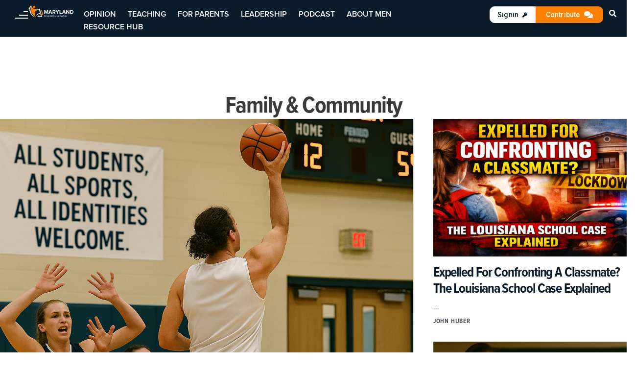

--- FILE ---
content_type: text/html; charset=UTF-8
request_url: https://marylandk12.com/MEN/for-parents/family-community/
body_size: 32755
content:
<!DOCTYPE html>
<html lang="en-US" prefix="og: https://ogp.me/ns#">
<head>
<meta charset="UTF-8">
<meta name="viewport" content="width=device-width, initial-scale=1">
	 <link rel="profile" href="https://gmpg.org/xfn/11"> 
	 <script>
var theplus_ajax_url = "https://marylandk12.com/wp-admin/admin-ajax.php";
		var theplus_ajax_post_url = "https://marylandk12.com/wp-admin/admin-post.php";
		var theplus_nonce = "6480a203a1";
</script>

<!-- Search Engine Optimization by Rank Math PRO - https://rankmath.com/ -->
<title>Family &amp; Community - Maryland K12</title>
<meta name="robots" content="follow, index, max-snippet:-1, max-video-preview:-1, max-image-preview:large"/>
<link rel="canonical" href="https://marylandk12.com/MEN/for-parents/family-community/" />
<link rel="next" href="https://marylandk12.com/MEN/for-parents/family-community/page/2/" />
<meta property="og:locale" content="en_US" />
<meta property="og:type" content="article" />
<meta property="og:title" content="Family &amp; Community - Maryland K12" />
<meta property="og:url" content="https://marylandk12.com/MEN/for-parents/family-community/" />
<meta property="og:site_name" content="Maryland K12" />
<meta property="og:image" content="https://marylandk12.com/wp-content/uploads/2022/09/MEN-social-media-Rank-Math-Default.png" />
<meta property="og:image:secure_url" content="https://marylandk12.com/wp-content/uploads/2022/09/MEN-social-media-Rank-Math-Default.png" />
<meta property="og:image:width" content="1200" />
<meta property="og:image:height" content="630" />
<meta property="og:image:type" content="image/png" />
<meta name="twitter:card" content="summary_large_image" />
<meta name="twitter:title" content="Family &amp; Community - Maryland K12" />
<meta name="twitter:image" content="https://marylandk12.com/wp-content/uploads/2022/09/MEN-social-media-Rank-Math-Default.png" />
<meta name="twitter:label1" content="Posts" />
<meta name="twitter:data1" content="18" />
<script type="application/ld+json" class="rank-math-schema-pro">{"@context":"https://schema.org","@graph":[{"@type":"Person","@id":"https://marylandk12.com/#person","name":"John Huber","url":"https://marylandk12.com","image":{"@type":"ImageObject","@id":"https://marylandk12.com/#logo","url":"http://marylandk12.com/wp-content/uploads/2022/02/logo.png","contentUrl":"http://marylandk12.com/wp-content/uploads/2022/02/logo.png","caption":"John Huber","inLanguage":"en-US"}},{"@type":"WebSite","@id":"https://marylandk12.com/#website","url":"https://marylandk12.com","name":"John Huber","publisher":{"@id":"https://marylandk12.com/#person"},"inLanguage":"en-US"},{"@type":"BreadcrumbList","@id":"https://marylandk12.com/MEN/for-parents/family-community/#breadcrumb","itemListElement":[{"@type":"ListItem","position":"1","item":{"@id":"https://marylandk12.com","name":"Home"}},{"@type":"ListItem","position":"2","item":{"@id":"https://marylandk12.com/MEN/for-parents/family-community/","name":"Family &amp; Community"}}]},{"@type":"CollectionPage","@id":"https://marylandk12.com/MEN/for-parents/family-community/#webpage","url":"https://marylandk12.com/MEN/for-parents/family-community/","name":"Family &amp; Community - Maryland K12","isPartOf":{"@id":"https://marylandk12.com/#website"},"inLanguage":"en-US","breadcrumb":{"@id":"https://marylandk12.com/MEN/for-parents/family-community/#breadcrumb"}}]}</script>
<!-- /Rank Math WordPress SEO plugin -->

<link rel='dns-prefetch' href='//apis.google.com' />
<link rel="alternate" type="application/rss+xml" title="Maryland K12 &raquo; Feed" href="https://marylandk12.com/feed/" />
<link rel="alternate" type="application/rss+xml" title="Maryland K12 &raquo; Comments Feed" href="https://marylandk12.com/comments/feed/" />
<link rel="alternate" type="application/rss+xml" title="Maryland K12 &raquo; Family &amp; Community Category Feed" href="https://marylandk12.com/MEN/for-parents/family-community/feed/" />
<script>
window._wpemojiSettings = {"baseUrl":"https:\/\/s.w.org\/images\/core\/emoji\/14.0.0\/72x72\/","ext":".png","svgUrl":"https:\/\/s.w.org\/images\/core\/emoji\/14.0.0\/svg\/","svgExt":".svg","source":{"concatemoji":"https:\/\/marylandk12.com\/wp-includes\/js\/wp-emoji-release.min.js?ver=ebd50806baaa253c9f791813915ce411"}};
/*! This file is auto-generated */
!function(i,n){var o,s,e;function c(e){try{var t={supportTests:e,timestamp:(new Date).valueOf()};sessionStorage.setItem(o,JSON.stringify(t))}catch(e){}}function p(e,t,n){e.clearRect(0,0,e.canvas.width,e.canvas.height),e.fillText(t,0,0);var t=new Uint32Array(e.getImageData(0,0,e.canvas.width,e.canvas.height).data),r=(e.clearRect(0,0,e.canvas.width,e.canvas.height),e.fillText(n,0,0),new Uint32Array(e.getImageData(0,0,e.canvas.width,e.canvas.height).data));return t.every(function(e,t){return e===r[t]})}function u(e,t,n){switch(t){case"flag":return n(e,"\ud83c\udff3\ufe0f\u200d\u26a7\ufe0f","\ud83c\udff3\ufe0f\u200b\u26a7\ufe0f")?!1:!n(e,"\ud83c\uddfa\ud83c\uddf3","\ud83c\uddfa\u200b\ud83c\uddf3")&&!n(e,"\ud83c\udff4\udb40\udc67\udb40\udc62\udb40\udc65\udb40\udc6e\udb40\udc67\udb40\udc7f","\ud83c\udff4\u200b\udb40\udc67\u200b\udb40\udc62\u200b\udb40\udc65\u200b\udb40\udc6e\u200b\udb40\udc67\u200b\udb40\udc7f");case"emoji":return!n(e,"\ud83e\udef1\ud83c\udffb\u200d\ud83e\udef2\ud83c\udfff","\ud83e\udef1\ud83c\udffb\u200b\ud83e\udef2\ud83c\udfff")}return!1}function f(e,t,n){var r="undefined"!=typeof WorkerGlobalScope&&self instanceof WorkerGlobalScope?new OffscreenCanvas(300,150):i.createElement("canvas"),a=r.getContext("2d",{willReadFrequently:!0}),o=(a.textBaseline="top",a.font="600 32px Arial",{});return e.forEach(function(e){o[e]=t(a,e,n)}),o}function t(e){var t=i.createElement("script");t.src=e,t.defer=!0,i.head.appendChild(t)}"undefined"!=typeof Promise&&(o="wpEmojiSettingsSupports",s=["flag","emoji"],n.supports={everything:!0,everythingExceptFlag:!0},e=new Promise(function(e){i.addEventListener("DOMContentLoaded",e,{once:!0})}),new Promise(function(t){var n=function(){try{var e=JSON.parse(sessionStorage.getItem(o));if("object"==typeof e&&"number"==typeof e.timestamp&&(new Date).valueOf()<e.timestamp+604800&&"object"==typeof e.supportTests)return e.supportTests}catch(e){}return null}();if(!n){if("undefined"!=typeof Worker&&"undefined"!=typeof OffscreenCanvas&&"undefined"!=typeof URL&&URL.createObjectURL&&"undefined"!=typeof Blob)try{var e="postMessage("+f.toString()+"("+[JSON.stringify(s),u.toString(),p.toString()].join(",")+"));",r=new Blob([e],{type:"text/javascript"}),a=new Worker(URL.createObjectURL(r),{name:"wpTestEmojiSupports"});return void(a.onmessage=function(e){c(n=e.data),a.terminate(),t(n)})}catch(e){}c(n=f(s,u,p))}t(n)}).then(function(e){for(var t in e)n.supports[t]=e[t],n.supports.everything=n.supports.everything&&n.supports[t],"flag"!==t&&(n.supports.everythingExceptFlag=n.supports.everythingExceptFlag&&n.supports[t]);n.supports.everythingExceptFlag=n.supports.everythingExceptFlag&&!n.supports.flag,n.DOMReady=!1,n.readyCallback=function(){n.DOMReady=!0}}).then(function(){return e}).then(function(){var e;n.supports.everything||(n.readyCallback(),(e=n.source||{}).concatemoji?t(e.concatemoji):e.wpemoji&&e.twemoji&&(t(e.twemoji),t(e.wpemoji)))}))}((window,document),window._wpemojiSettings);
</script>
<link rel="stylesheet" type="text/css" href="https://use.typekit.net/efi0rab.css"><link rel='stylesheet' id='dce-animations-css' href='https://marylandk12.com/wp-content/plugins/dynamic-content-for-elementor/assets/css/animations.css?ver=2.12.3' media='all' />

<link rel='stylesheet' id='astra-theme-css-css' href='https://marylandk12.com/wp-content/themes/astra/assets/css/minified/main.min.css?ver=4.5.1' media='all' />
<style id='astra-theme-css-inline-css'>
.ast-no-sidebar .entry-content .alignfull {margin-left: calc( -50vw + 50%);margin-right: calc( -50vw + 50%);max-width: 100vw;width: 100vw;}.ast-no-sidebar .entry-content .alignwide {margin-left: calc(-41vw + 50%);margin-right: calc(-41vw + 50%);max-width: unset;width: unset;}.ast-no-sidebar .entry-content .alignfull .alignfull,.ast-no-sidebar .entry-content .alignfull .alignwide,.ast-no-sidebar .entry-content .alignwide .alignfull,.ast-no-sidebar .entry-content .alignwide .alignwide,.ast-no-sidebar .entry-content .wp-block-column .alignfull,.ast-no-sidebar .entry-content .wp-block-column .alignwide{width: 100%;margin-left: auto;margin-right: auto;}.wp-block-gallery,.blocks-gallery-grid {margin: 0;}.wp-block-separator {max-width: 100px;}.wp-block-separator.is-style-wide,.wp-block-separator.is-style-dots {max-width: none;}.entry-content .has-2-columns .wp-block-column:first-child {padding-right: 10px;}.entry-content .has-2-columns .wp-block-column:last-child {padding-left: 10px;}@media (max-width: 782px) {.entry-content .wp-block-columns .wp-block-column {flex-basis: 100%;}.entry-content .has-2-columns .wp-block-column:first-child {padding-right: 0;}.entry-content .has-2-columns .wp-block-column:last-child {padding-left: 0;}}body .entry-content .wp-block-latest-posts {margin-left: 0;}body .entry-content .wp-block-latest-posts li {list-style: none;}.ast-no-sidebar .ast-container .entry-content .wp-block-latest-posts {margin-left: 0;}.ast-header-break-point .entry-content .alignwide {margin-left: auto;margin-right: auto;}.entry-content .blocks-gallery-item img {margin-bottom: auto;}.wp-block-pullquote {border-top: 4px solid #555d66;border-bottom: 4px solid #555d66;color: #40464d;}:root{--ast-container-default-xlg-padding:6.67em;--ast-container-default-lg-padding:5.67em;--ast-container-default-slg-padding:4.34em;--ast-container-default-md-padding:3.34em;--ast-container-default-sm-padding:6.67em;--ast-container-default-xs-padding:2.4em;--ast-container-default-xxs-padding:1.4em;--ast-code-block-background:#EEEEEE;--ast-comment-inputs-background:#FAFAFA;}html{font-size:93.75%;}a,.page-title{color:var(--ast-global-color-0);}a:hover,a:focus{color:var(--ast-global-color-1);}body,button,input,select,textarea,.ast-button,.ast-custom-button{font-family:-apple-system,BlinkMacSystemFont,Segoe UI,Roboto,Oxygen-Sans,Ubuntu,Cantarell,Helvetica Neue,sans-serif;font-weight:inherit;font-size:15px;font-size:1rem;line-height:1.6em;}blockquote{color:var(--ast-global-color-3);}h1,.entry-content h1,h2,.entry-content h2,h3,.entry-content h3,h4,.entry-content h4,h5,.entry-content h5,h6,.entry-content h6,.site-title,.site-title a{font-weight:600;}.site-title{font-size:35px;font-size:2.3333333333333rem;display:block;}.site-header .site-description{font-size:15px;font-size:1rem;display:block;}.entry-title{font-size:30px;font-size:2rem;}h1,.entry-content h1{font-size:40px;font-size:2.6666666666667rem;font-weight:600;line-height:1.4em;}h2,.entry-content h2{font-size:30px;font-size:2rem;font-weight:600;line-height:1.25em;}h3,.entry-content h3{font-size:25px;font-size:1.6666666666667rem;font-weight:600;line-height:1.2em;}h4,.entry-content h4{font-size:20px;font-size:1.3333333333333rem;line-height:1.2em;font-weight:600;}h5,.entry-content h5{font-size:18px;font-size:1.2rem;line-height:1.2em;font-weight:600;}h6,.entry-content h6{font-size:15px;font-size:1rem;line-height:1.25em;font-weight:600;}::selection{background-color:var(--ast-global-color-0);color:#ffffff;}body,h1,.entry-title a,.entry-content h1,h2,.entry-content h2,h3,.entry-content h3,h4,.entry-content h4,h5,.entry-content h5,h6,.entry-content h6{color:var(--ast-global-color-3);}.tagcloud a:hover,.tagcloud a:focus,.tagcloud a.current-item{color:#ffffff;border-color:var(--ast-global-color-0);background-color:var(--ast-global-color-0);}input:focus,input[type="text"]:focus,input[type="email"]:focus,input[type="url"]:focus,input[type="password"]:focus,input[type="reset"]:focus,input[type="search"]:focus,textarea:focus{border-color:var(--ast-global-color-0);}input[type="radio"]:checked,input[type=reset],input[type="checkbox"]:checked,input[type="checkbox"]:hover:checked,input[type="checkbox"]:focus:checked,input[type=range]::-webkit-slider-thumb{border-color:var(--ast-global-color-0);background-color:var(--ast-global-color-0);box-shadow:none;}.site-footer a:hover + .post-count,.site-footer a:focus + .post-count{background:var(--ast-global-color-0);border-color:var(--ast-global-color-0);}.single .nav-links .nav-previous,.single .nav-links .nav-next{color:var(--ast-global-color-0);}.entry-meta,.entry-meta *{line-height:1.45;color:var(--ast-global-color-0);}.entry-meta a:hover,.entry-meta a:hover *,.entry-meta a:focus,.entry-meta a:focus *,.page-links > .page-link,.page-links .page-link:hover,.post-navigation a:hover{color:var(--ast-global-color-1);}#cat option,.secondary .calendar_wrap thead a,.secondary .calendar_wrap thead a:visited{color:var(--ast-global-color-0);}.secondary .calendar_wrap #today,.ast-progress-val span{background:var(--ast-global-color-0);}.secondary a:hover + .post-count,.secondary a:focus + .post-count{background:var(--ast-global-color-0);border-color:var(--ast-global-color-0);}.calendar_wrap #today > a{color:#ffffff;}.page-links .page-link,.single .post-navigation a{color:var(--ast-global-color-0);}.ast-search-menu-icon .search-form button.search-submit{padding:0 4px;}.ast-search-menu-icon form.search-form{padding-right:0;}.ast-search-menu-icon.slide-search input.search-field{width:0;}.ast-header-search .ast-search-menu-icon.ast-dropdown-active .search-form,.ast-header-search .ast-search-menu-icon.ast-dropdown-active .search-field:focus{border-color:var(--ast-global-color-0);transition:all 0.2s;}.search-form input.search-field:focus{outline:none;}.ast-archive-title{color:var(--ast-global-color-2);}.widget-title,.widget .wp-block-heading{font-size:21px;font-size:1.4rem;color:var(--ast-global-color-2);}.ast-single-post .entry-content a,.ast-comment-content a:not(.ast-comment-edit-reply-wrap a){text-decoration:underline;}.ast-single-post .wp-block-button .wp-block-button__link,.ast-single-post .elementor-button-wrapper .elementor-button,.ast-single-post .entry-content .uagb-tab a,.ast-single-post .entry-content .uagb-ifb-cta a,.ast-single-post .entry-content .wp-block-uagb-buttons a,.ast-single-post .entry-content .uabb-module-content a,.ast-single-post .entry-content .uagb-post-grid a,.ast-single-post .entry-content .uagb-timeline a,.ast-single-post .entry-content .uagb-toc__wrap a,.ast-single-post .entry-content .uagb-taxomony-box a,.ast-single-post .entry-content .woocommerce a,.entry-content .wp-block-latest-posts > li > a,.ast-single-post .entry-content .wp-block-file__button,li.ast-post-filter-single,.ast-single-post .wp-block-buttons .wp-block-button.is-style-outline .wp-block-button__link{text-decoration:none;}a:focus-visible,.ast-menu-toggle:focus-visible,.site .skip-link:focus-visible,.wp-block-loginout input:focus-visible,.wp-block-search.wp-block-search__button-inside .wp-block-search__inside-wrapper,.ast-header-navigation-arrow:focus-visible,.woocommerce .wc-proceed-to-checkout > .checkout-button:focus-visible,.woocommerce .woocommerce-MyAccount-navigation ul li a:focus-visible,.ast-orders-table__row .ast-orders-table__cell:focus-visible,.woocommerce .woocommerce-order-details .order-again > .button:focus-visible,.woocommerce .woocommerce-message a.button.wc-forward:focus-visible,.woocommerce #minus_qty:focus-visible,.woocommerce #plus_qty:focus-visible,a#ast-apply-coupon:focus-visible,.woocommerce .woocommerce-info a:focus-visible,.woocommerce .astra-shop-summary-wrap a:focus-visible,.woocommerce a.wc-forward:focus-visible,#ast-apply-coupon:focus-visible,.woocommerce-js .woocommerce-mini-cart-item a.remove:focus-visible{outline-style:dotted;outline-color:inherit;outline-width:thin;border-color:transparent;}input:focus,input[type="text"]:focus,input[type="email"]:focus,input[type="url"]:focus,input[type="password"]:focus,input[type="reset"]:focus,input[type="number"]:focus,textarea:focus,.wp-block-search__input:focus,[data-section="section-header-mobile-trigger"] .ast-button-wrap .ast-mobile-menu-trigger-minimal:focus,.ast-mobile-popup-drawer.active .menu-toggle-close:focus,.woocommerce-ordering select.orderby:focus,#ast-scroll-top:focus,#coupon_code:focus,.woocommerce-page #comment:focus,.woocommerce #reviews #respond input#submit:focus,.woocommerce a.add_to_cart_button:focus,.woocommerce .button.single_add_to_cart_button:focus,.woocommerce .woocommerce-cart-form button:focus,.woocommerce .woocommerce-cart-form__cart-item .quantity .qty:focus,.woocommerce .woocommerce-billing-fields .woocommerce-billing-fields__field-wrapper .woocommerce-input-wrapper > .input-text:focus,.woocommerce #order_comments:focus,.woocommerce #place_order:focus,.woocommerce .woocommerce-address-fields .woocommerce-address-fields__field-wrapper .woocommerce-input-wrapper > .input-text:focus,.woocommerce .woocommerce-MyAccount-content form button:focus,.woocommerce .woocommerce-MyAccount-content .woocommerce-EditAccountForm .woocommerce-form-row .woocommerce-Input.input-text:focus,.woocommerce .ast-woocommerce-container .woocommerce-pagination ul.page-numbers li a:focus,body #content .woocommerce form .form-row .select2-container--default .select2-selection--single:focus,#ast-coupon-code:focus,.woocommerce.woocommerce-js .quantity input[type=number]:focus,.woocommerce-js .woocommerce-mini-cart-item .quantity input[type=number]:focus,.woocommerce p#ast-coupon-trigger:focus{border-style:dotted;border-color:inherit;border-width:thin;outline-color:transparent;}.ast-logo-title-inline .site-logo-img{padding-right:1em;}.site-logo-img img{ transition:all 0.2s linear;}.ast-page-builder-template .hentry {margin: 0;}.ast-page-builder-template .site-content > .ast-container {max-width: 100%;padding: 0;}.ast-page-builder-template .site-content #primary {padding: 0;margin: 0;}.ast-page-builder-template .no-results {text-align: center;margin: 4em auto;}.ast-page-builder-template .ast-pagination {padding: 2em;}.ast-page-builder-template .entry-header.ast-no-title.ast-no-thumbnail {margin-top: 0;}.ast-page-builder-template .entry-header.ast-header-without-markup {margin-top: 0;margin-bottom: 0;}.ast-page-builder-template .entry-header.ast-no-title.ast-no-meta {margin-bottom: 0;}.ast-page-builder-template.single .post-navigation {padding-bottom: 2em;}.ast-page-builder-template.single-post .site-content > .ast-container {max-width: 100%;}.ast-page-builder-template .entry-header {margin-top: 4em;margin-left: auto;margin-right: auto;padding-left: 20px;padding-right: 20px;}.single.ast-page-builder-template .entry-header {padding-left: 20px;padding-right: 20px;}.ast-page-builder-template .ast-archive-description {margin: 4em auto 0;padding-left: 20px;padding-right: 20px;}@media (max-width:921px){#ast-desktop-header{display:none;}}@media (min-width:922px){#ast-mobile-header{display:none;}}.wp-block-buttons.aligncenter{justify-content:center;}@media (min-width:1200px){.wp-block-group .has-background{padding:20px;}}@media (min-width:1200px){.ast-page-builder-template.ast-no-sidebar .entry-content .wp-block-cover.alignwide,.ast-page-builder-template.ast-no-sidebar .entry-content .wp-block-cover.alignfull{padding-right:0;padding-left:0;}}@media (min-width:1200px){.wp-block-cover-image.alignwide .wp-block-cover__inner-container,.wp-block-cover.alignwide .wp-block-cover__inner-container,.wp-block-cover-image.alignfull .wp-block-cover__inner-container,.wp-block-cover.alignfull .wp-block-cover__inner-container{width:100%;}}.wp-block-columns{margin-bottom:unset;}.wp-block-image.size-full{margin:2rem 0;}.wp-block-separator.has-background{padding:0;}.wp-block-gallery{margin-bottom:1.6em;}.wp-block-group{padding-top:4em;padding-bottom:4em;}.wp-block-group__inner-container .wp-block-columns:last-child,.wp-block-group__inner-container :last-child,.wp-block-table table{margin-bottom:0;}.blocks-gallery-grid{width:100%;}.wp-block-navigation-link__content{padding:5px 0;}.wp-block-group .wp-block-group .has-text-align-center,.wp-block-group .wp-block-column .has-text-align-center{max-width:100%;}.has-text-align-center{margin:0 auto;}@media (max-width:1200px){.wp-block-group{padding:3em;}.wp-block-group .wp-block-group{padding:1.5em;}.wp-block-columns,.wp-block-column{margin:1rem 0;}}@media (min-width:921px){.wp-block-columns .wp-block-group{padding:2em;}}@media (max-width:544px){.wp-block-cover-image .wp-block-cover__inner-container,.wp-block-cover .wp-block-cover__inner-container{width:unset;}.wp-block-cover,.wp-block-cover-image{padding:2em 0;}.wp-block-group,.wp-block-cover{padding:2em;}.wp-block-media-text__media img,.wp-block-media-text__media video{width:unset;max-width:100%;}.wp-block-media-text.has-background .wp-block-media-text__content{padding:1em;}}.wp-block-image.aligncenter{margin-left:auto;margin-right:auto;}.wp-block-table.aligncenter{margin-left:auto;margin-right:auto;}@media (min-width:544px){.entry-content .wp-block-media-text.has-media-on-the-right .wp-block-media-text__content{padding:0 8% 0 0;}.entry-content .wp-block-media-text .wp-block-media-text__content{padding:0 0 0 8%;}.ast-plain-container .site-content .entry-content .has-custom-content-position.is-position-bottom-left > *,.ast-plain-container .site-content .entry-content .has-custom-content-position.is-position-bottom-right > *,.ast-plain-container .site-content .entry-content .has-custom-content-position.is-position-top-left > *,.ast-plain-container .site-content .entry-content .has-custom-content-position.is-position-top-right > *,.ast-plain-container .site-content .entry-content .has-custom-content-position.is-position-center-right > *,.ast-plain-container .site-content .entry-content .has-custom-content-position.is-position-center-left > *{margin:0;}}@media (max-width:544px){.entry-content .wp-block-media-text .wp-block-media-text__content{padding:8% 0;}.wp-block-media-text .wp-block-media-text__media img{width:auto;max-width:100%;}}.wp-block-button.is-style-outline .wp-block-button__link{border-color:var(--ast-global-color-0);}div.wp-block-button.is-style-outline > .wp-block-button__link:not(.has-text-color),div.wp-block-button.wp-block-button__link.is-style-outline:not(.has-text-color){color:var(--ast-global-color-0);}.wp-block-button.is-style-outline .wp-block-button__link:hover,.wp-block-buttons .wp-block-button.is-style-outline .wp-block-button__link:focus,.wp-block-buttons .wp-block-button.is-style-outline > .wp-block-button__link:not(.has-text-color):hover,.wp-block-buttons .wp-block-button.wp-block-button__link.is-style-outline:not(.has-text-color):hover{color:#ffffff;background-color:var(--ast-global-color-1);border-color:var(--ast-global-color-1);}.post-page-numbers.current .page-link,.ast-pagination .page-numbers.current{color:#ffffff;border-color:var(--ast-global-color-0);background-color:var(--ast-global-color-0);border-radius:2px;}@media (min-width:544px){.entry-content > .alignleft{margin-right:20px;}.entry-content > .alignright{margin-left:20px;}}.wp-block-button.is-style-outline .wp-block-button__link,.ast-outline-button{border-color:var(--ast-global-color-0);font-family:inherit;font-weight:inherit;line-height:1em;background-color:transparent;}.wp-block-buttons .wp-block-button.is-style-outline > .wp-block-button__link:not(.has-text-color),.wp-block-buttons .wp-block-button.wp-block-button__link.is-style-outline:not(.has-text-color),.ast-outline-button{color:var(--ast-global-color-0);}.wp-block-button.is-style-outline .wp-block-button__link:hover,.wp-block-buttons .wp-block-button.is-style-outline .wp-block-button__link:focus,.wp-block-buttons .wp-block-button.is-style-outline > .wp-block-button__link:not(.has-text-color):hover,.wp-block-buttons .wp-block-button.wp-block-button__link.is-style-outline:not(.has-text-color):hover,.ast-outline-button:hover,.ast-outline-button:focus{color:#ffffff;background-color:var(--ast-global-color-1);border-color:var(--ast-global-color-1);}.entry-content[ast-blocks-layout] > figure{margin-bottom:1em;}h1.widget-title{font-weight:600;}h2.widget-title{font-weight:600;}h3.widget-title{font-weight:600;}@media (max-width:921px){.ast-separate-container #primary,.ast-separate-container #secondary{padding:1.5em 0;}#primary,#secondary{padding:1.5em 0;margin:0;}.ast-left-sidebar #content > .ast-container{display:flex;flex-direction:column-reverse;width:100%;}.ast-separate-container .ast-article-post,.ast-separate-container .ast-article-single{padding:1.5em 2.14em;}.ast-author-box img.avatar{margin:20px 0 0 0;}}@media (min-width:922px){.ast-separate-container.ast-right-sidebar #primary,.ast-separate-container.ast-left-sidebar #primary{border:0;}.search-no-results.ast-separate-container #primary{margin-bottom:4em;}}.wp-block-button .wp-block-button__link{color:#ffffff;}.wp-block-button .wp-block-button__link:hover,.wp-block-button .wp-block-button__link:focus{color:#ffffff;background-color:var(--ast-global-color-1);border-color:var(--ast-global-color-1);}.elementor-widget-heading h1.elementor-heading-title{line-height:1.4em;}.elementor-widget-heading h2.elementor-heading-title{line-height:1.25em;}.elementor-widget-heading h3.elementor-heading-title{line-height:1.2em;}.elementor-widget-heading h4.elementor-heading-title{line-height:1.2em;}.elementor-widget-heading h5.elementor-heading-title{line-height:1.2em;}.elementor-widget-heading h6.elementor-heading-title{line-height:1.25em;}.wp-block-button .wp-block-button__link{border-color:var(--ast-global-color-0);background-color:var(--ast-global-color-0);color:#ffffff;font-family:inherit;font-weight:inherit;line-height:1em;padding-top:15px;padding-right:30px;padding-bottom:15px;padding-left:30px;}@media (max-width:921px){.wp-block-button .wp-block-button__link{padding-top:14px;padding-right:28px;padding-bottom:14px;padding-left:28px;}}@media (max-width:544px){.wp-block-button .wp-block-button__link{padding-top:12px;padding-right:24px;padding-bottom:12px;padding-left:24px;}}.menu-toggle,button,.ast-button,.ast-custom-button,.button,input#submit,input[type="button"],input[type="submit"],input[type="reset"],form[CLASS*="wp-block-search__"].wp-block-search .wp-block-search__inside-wrapper .wp-block-search__button,body .wp-block-file .wp-block-file__button{border-style:solid;border-top-width:0;border-right-width:0;border-left-width:0;border-bottom-width:0;color:#ffffff;border-color:var(--ast-global-color-0);background-color:var(--ast-global-color-0);padding-top:15px;padding-right:30px;padding-bottom:15px;padding-left:30px;font-family:inherit;font-weight:inherit;line-height:1em;}button:focus,.menu-toggle:hover,button:hover,.ast-button:hover,.ast-custom-button:hover .button:hover,.ast-custom-button:hover ,input[type=reset]:hover,input[type=reset]:focus,input#submit:hover,input#submit:focus,input[type="button"]:hover,input[type="button"]:focus,input[type="submit"]:hover,input[type="submit"]:focus,form[CLASS*="wp-block-search__"].wp-block-search .wp-block-search__inside-wrapper .wp-block-search__button:hover,form[CLASS*="wp-block-search__"].wp-block-search .wp-block-search__inside-wrapper .wp-block-search__button:focus,body .wp-block-file .wp-block-file__button:hover,body .wp-block-file .wp-block-file__button:focus{color:#ffffff;background-color:var(--ast-global-color-1);border-color:var(--ast-global-color-1);}@media (max-width:921px){.menu-toggle,button,.ast-button,.ast-custom-button,.button,input#submit,input[type="button"],input[type="submit"],input[type="reset"],form[CLASS*="wp-block-search__"].wp-block-search .wp-block-search__inside-wrapper .wp-block-search__button,body .wp-block-file .wp-block-file__button{padding-top:14px;padding-right:28px;padding-bottom:14px;padding-left:28px;}}@media (max-width:544px){.menu-toggle,button,.ast-button,.ast-custom-button,.button,input#submit,input[type="button"],input[type="submit"],input[type="reset"],form[CLASS*="wp-block-search__"].wp-block-search .wp-block-search__inside-wrapper .wp-block-search__button,body .wp-block-file .wp-block-file__button{padding-top:12px;padding-right:24px;padding-bottom:12px;padding-left:24px;}}@media (max-width:921px){.ast-mobile-header-stack .main-header-bar .ast-search-menu-icon{display:inline-block;}.ast-header-break-point.ast-header-custom-item-outside .ast-mobile-header-stack .main-header-bar .ast-search-icon{margin:0;}.ast-comment-avatar-wrap img{max-width:2.5em;}.ast-separate-container .ast-comment-list li.depth-1{padding:1.5em 2.14em;}.ast-separate-container .comment-respond{padding:2em 2.14em;}.ast-comment-meta{padding:0 1.8888em 1.3333em;}}@media (min-width:544px){.ast-container{max-width:100%;}}@media (max-width:544px){.ast-separate-container .ast-article-post,.ast-separate-container .ast-article-single,.ast-separate-container .comments-title,.ast-separate-container .ast-archive-description{padding:1.5em 1em;}.ast-separate-container #content .ast-container{padding-left:0.54em;padding-right:0.54em;}.ast-separate-container .ast-comment-list li.depth-1{padding:1.5em 1em;margin-bottom:1.5em;}.ast-separate-container .ast-comment-list .bypostauthor{padding:.5em;}.ast-search-menu-icon.ast-dropdown-active .search-field{width:170px;}}@media (min-width:545px){.ast-page-builder-template .comments-area,.single.ast-page-builder-template .entry-header,.single.ast-page-builder-template .post-navigation,.single.ast-page-builder-template .ast-single-related-posts-container{max-width:1240px;margin-left:auto;margin-right:auto;}}body,.ast-separate-container{background-color:#ffffff;;background-image:none;;}.entry-content > .wp-block-group,.entry-content > .wp-block-media-text,.entry-content > .wp-block-cover,.entry-content > .wp-block-columns{max-width:58em;width:calc(100% - 4em);margin-left:auto;margin-right:auto;}.entry-content [class*="__inner-container"] > .alignfull{max-width:100%;margin-left:0;margin-right:0;}.entry-content [class*="__inner-container"] > *:not(.alignwide):not(.alignfull):not(.alignleft):not(.alignright){margin-left:auto;margin-right:auto;}.entry-content [class*="__inner-container"] > *:not(.alignwide):not(p):not(.alignfull):not(.alignleft):not(.alignright):not(.is-style-wide):not(iframe){max-width:50rem;width:100%;}@media (min-width:921px){.entry-content > .wp-block-group.alignwide.has-background,.entry-content > .wp-block-group.alignfull.has-background,.entry-content > .wp-block-cover.alignwide,.entry-content > .wp-block-cover.alignfull,.entry-content > .wp-block-columns.has-background.alignwide,.entry-content > .wp-block-columns.has-background.alignfull{margin-top:0;margin-bottom:0;padding:6em 4em;}.entry-content > .wp-block-columns.has-background{margin-bottom:0;}}@media (min-width:1200px){.entry-content .alignfull p{max-width:1200px;}.entry-content .alignfull{max-width:100%;width:100%;}.ast-page-builder-template .entry-content .alignwide,.entry-content [class*="__inner-container"] > .alignwide{max-width:1200px;margin-left:0;margin-right:0;}.entry-content .alignfull [class*="__inner-container"] > .alignwide{max-width:80rem;}}@media (min-width:545px){.site-main .entry-content > .alignwide{margin:0 auto;}.wp-block-group.has-background,.entry-content > .wp-block-cover,.entry-content > .wp-block-columns.has-background{padding:4em;margin-top:0;margin-bottom:0;}.entry-content .wp-block-media-text.alignfull .wp-block-media-text__content,.entry-content .wp-block-media-text.has-background .wp-block-media-text__content{padding:0 8%;}}@media (max-width:921px){.site-title{display:block;}.site-header .site-description{display:none;}.entry-title{font-size:30px;}h1,.entry-content h1{font-size:30px;}h2,.entry-content h2{font-size:25px;}h3,.entry-content h3{font-size:20px;}}@media (max-width:544px){.site-title{display:block;}.site-header .site-description{display:none;}.entry-title{font-size:30px;}h1,.entry-content h1{font-size:30px;}h2,.entry-content h2{font-size:25px;}h3,.entry-content h3{font-size:20px;}}@media (max-width:921px){html{font-size:85.5%;}}@media (max-width:544px){html{font-size:85.5%;}}@media (min-width:922px){.ast-container{max-width:1240px;}}@media (min-width:922px){.site-content .ast-container{display:flex;}}@media (max-width:921px){.site-content .ast-container{flex-direction:column;}}@media (min-width:922px){.single-post .site-content > .ast-container{max-width:1200px;}}@media (min-width:922px){.main-header-menu .sub-menu .menu-item.ast-left-align-sub-menu:hover > .sub-menu,.main-header-menu .sub-menu .menu-item.ast-left-align-sub-menu.focus > .sub-menu{margin-left:-0px;}}.wp-block-search {margin-bottom: 20px;}.wp-block-site-tagline {margin-top: 20px;}form.wp-block-search .wp-block-search__input,.wp-block-search.wp-block-search__button-inside .wp-block-search__inside-wrapper {border-color: #eaeaea;background: #fafafa;}.wp-block-search.wp-block-search__button-inside .wp-block-search__inside-wrapper .wp-block-search__input:focus,.wp-block-loginout input:focus {outline: thin dotted;}.wp-block-loginout input:focus {border-color: transparent;} form.wp-block-search .wp-block-search__inside-wrapper .wp-block-search__input {padding: 12px;}form.wp-block-search .wp-block-search__button svg {fill: currentColor;width: 20px;height: 20px;}.wp-block-loginout p label {display: block;}.wp-block-loginout p:not(.login-remember):not(.login-submit) input {width: 100%;}.wp-block-loginout .login-remember input {width: 1.1rem;height: 1.1rem;margin: 0 5px 4px 0;vertical-align: middle;}blockquote,cite {font-style: initial;}.wp-block-file {display: flex;align-items: center;flex-wrap: wrap;justify-content: space-between;}.wp-block-pullquote {border: none;}.wp-block-pullquote blockquote::before {content: "\201D";font-family: "Helvetica",sans-serif;display: flex;transform: rotate( 180deg );font-size: 6rem;font-style: normal;line-height: 1;font-weight: bold;align-items: center;justify-content: center;}.has-text-align-right > blockquote::before {justify-content: flex-start;}.has-text-align-left > blockquote::before {justify-content: flex-end;}figure.wp-block-pullquote.is-style-solid-color blockquote {max-width: 100%;text-align: inherit;}blockquote {padding: 0 1.2em 1.2em;}.wp-block-button__link {border: 2px solid currentColor;}body .wp-block-file .wp-block-file__button {text-decoration: none;}ul.wp-block-categories-list.wp-block-categories,ul.wp-block-archives-list.wp-block-archives {list-style-type: none;}ul,ol {margin-left: 20px;}figure.alignright figcaption {text-align: right;}:root .has-ast-global-color-0-color{color:var(--ast-global-color-0);}:root .has-ast-global-color-0-background-color{background-color:var(--ast-global-color-0);}:root .wp-block-button .has-ast-global-color-0-color{color:var(--ast-global-color-0);}:root .wp-block-button .has-ast-global-color-0-background-color{background-color:var(--ast-global-color-0);}:root .has-ast-global-color-1-color{color:var(--ast-global-color-1);}:root .has-ast-global-color-1-background-color{background-color:var(--ast-global-color-1);}:root .wp-block-button .has-ast-global-color-1-color{color:var(--ast-global-color-1);}:root .wp-block-button .has-ast-global-color-1-background-color{background-color:var(--ast-global-color-1);}:root .has-ast-global-color-2-color{color:var(--ast-global-color-2);}:root .has-ast-global-color-2-background-color{background-color:var(--ast-global-color-2);}:root .wp-block-button .has-ast-global-color-2-color{color:var(--ast-global-color-2);}:root .wp-block-button .has-ast-global-color-2-background-color{background-color:var(--ast-global-color-2);}:root .has-ast-global-color-3-color{color:var(--ast-global-color-3);}:root .has-ast-global-color-3-background-color{background-color:var(--ast-global-color-3);}:root .wp-block-button .has-ast-global-color-3-color{color:var(--ast-global-color-3);}:root .wp-block-button .has-ast-global-color-3-background-color{background-color:var(--ast-global-color-3);}:root .has-ast-global-color-4-color{color:var(--ast-global-color-4);}:root .has-ast-global-color-4-background-color{background-color:var(--ast-global-color-4);}:root .wp-block-button .has-ast-global-color-4-color{color:var(--ast-global-color-4);}:root .wp-block-button .has-ast-global-color-4-background-color{background-color:var(--ast-global-color-4);}:root .has-ast-global-color-5-color{color:var(--ast-global-color-5);}:root .has-ast-global-color-5-background-color{background-color:var(--ast-global-color-5);}:root .wp-block-button .has-ast-global-color-5-color{color:var(--ast-global-color-5);}:root .wp-block-button .has-ast-global-color-5-background-color{background-color:var(--ast-global-color-5);}:root .has-ast-global-color-6-color{color:var(--ast-global-color-6);}:root .has-ast-global-color-6-background-color{background-color:var(--ast-global-color-6);}:root .wp-block-button .has-ast-global-color-6-color{color:var(--ast-global-color-6);}:root .wp-block-button .has-ast-global-color-6-background-color{background-color:var(--ast-global-color-6);}:root .has-ast-global-color-7-color{color:var(--ast-global-color-7);}:root .has-ast-global-color-7-background-color{background-color:var(--ast-global-color-7);}:root .wp-block-button .has-ast-global-color-7-color{color:var(--ast-global-color-7);}:root .wp-block-button .has-ast-global-color-7-background-color{background-color:var(--ast-global-color-7);}:root .has-ast-global-color-8-color{color:var(--ast-global-color-8);}:root .has-ast-global-color-8-background-color{background-color:var(--ast-global-color-8);}:root .wp-block-button .has-ast-global-color-8-color{color:var(--ast-global-color-8);}:root .wp-block-button .has-ast-global-color-8-background-color{background-color:var(--ast-global-color-8);}:root{--ast-global-color-0:#0170B9;--ast-global-color-1:#3a3a3a;--ast-global-color-2:#3a3a3a;--ast-global-color-3:#4B4F58;--ast-global-color-4:#F5F5F5;--ast-global-color-5:#FFFFFF;--ast-global-color-6:#E5E5E5;--ast-global-color-7:#424242;--ast-global-color-8:#000000;}:root {--ast-border-color : #dddddd;}.ast-archive-entry-banner {-js-display: flex;display: flex;flex-direction: column;justify-content: center;text-align: center;position: relative;background: #eeeeee;}.ast-archive-entry-banner[data-banner-width-type="custom"] {margin: 0 auto;width: 100%;}.ast-archive-entry-banner[data-banner-layout="layout-1"] {background: inherit;padding: 20px 0;text-align: left;}body.archive .ast-archive-description{max-width:1200px;width:100%;text-align:left;padding-top:3em;padding-right:3em;padding-bottom:3em;padding-left:3em;}body.archive .ast-archive-description .ast-archive-title,body.archive .ast-archive-description .ast-archive-title *{font-size:40px;font-size:2.6666666666667rem;}body.archive .ast-archive-description > *:not(:last-child){margin-bottom:10px;}@media (max-width:921px){body.archive .ast-archive-description{text-align:left;}}@media (max-width:544px){body.archive .ast-archive-description{text-align:left;}}.ast-breadcrumbs .trail-browse,.ast-breadcrumbs .trail-items,.ast-breadcrumbs .trail-items li{display:inline-block;margin:0;padding:0;border:none;background:inherit;text-indent:0;text-decoration:none;}.ast-breadcrumbs .trail-browse{font-size:inherit;font-style:inherit;font-weight:inherit;color:inherit;}.ast-breadcrumbs .trail-items{list-style:none;}.trail-items li::after{padding:0 0.3em;content:"\00bb";}.trail-items li:last-of-type::after{display:none;}h1,.entry-content h1,h2,.entry-content h2,h3,.entry-content h3,h4,.entry-content h4,h5,.entry-content h5,h6,.entry-content h6{color:var(--ast-global-color-2);}.entry-title a{color:var(--ast-global-color-2);}@media (max-width:921px){.ast-builder-grid-row-container.ast-builder-grid-row-tablet-3-firstrow .ast-builder-grid-row > *:first-child,.ast-builder-grid-row-container.ast-builder-grid-row-tablet-3-lastrow .ast-builder-grid-row > *:last-child{grid-column:1 / -1;}}@media (max-width:544px){.ast-builder-grid-row-container.ast-builder-grid-row-mobile-3-firstrow .ast-builder-grid-row > *:first-child,.ast-builder-grid-row-container.ast-builder-grid-row-mobile-3-lastrow .ast-builder-grid-row > *:last-child{grid-column:1 / -1;}}.ast-builder-layout-element[data-section="title_tagline"]{display:flex;}@media (max-width:921px){.ast-header-break-point .ast-builder-layout-element[data-section="title_tagline"]{display:flex;}}@media (max-width:544px){.ast-header-break-point .ast-builder-layout-element[data-section="title_tagline"]{display:flex;}}.footer-widget-area.widget-area.site-footer-focus-item{width:auto;}.elementor-template-full-width .ast-container{display:block;}.elementor-screen-only,.screen-reader-text,.screen-reader-text span,.ui-helper-hidden-accessible{top:0 !important;}@media (max-width:544px){.elementor-element .elementor-wc-products .woocommerce[class*="columns-"] ul.products li.product{width:auto;margin:0;}.elementor-element .woocommerce .woocommerce-result-count{float:none;}}.ast-header-break-point .main-header-bar{border-bottom-width:1px;}@media (min-width:922px){.main-header-bar{border-bottom-width:1px;}}.main-header-menu .menu-item, #astra-footer-menu .menu-item, .main-header-bar .ast-masthead-custom-menu-items{-js-display:flex;display:flex;-webkit-box-pack:center;-webkit-justify-content:center;-moz-box-pack:center;-ms-flex-pack:center;justify-content:center;-webkit-box-orient:vertical;-webkit-box-direction:normal;-webkit-flex-direction:column;-moz-box-orient:vertical;-moz-box-direction:normal;-ms-flex-direction:column;flex-direction:column;}.main-header-menu > .menu-item > .menu-link, #astra-footer-menu > .menu-item > .menu-link{height:100%;-webkit-box-align:center;-webkit-align-items:center;-moz-box-align:center;-ms-flex-align:center;align-items:center;-js-display:flex;display:flex;}.ast-header-break-point .main-navigation ul .menu-item .menu-link .icon-arrow:first-of-type svg{top:.2em;margin-top:0px;margin-left:0px;width:.65em;transform:translate(0, -2px) rotateZ(270deg);}.ast-mobile-popup-content .ast-submenu-expanded > .ast-menu-toggle{transform:rotateX(180deg);overflow-y:auto;}.ast-separate-container .blog-layout-1, .ast-separate-container .blog-layout-2, .ast-separate-container .blog-layout-3{background-color:transparent;background-image:none;}.ast-separate-container .ast-article-post{background-color:var(--ast-global-color-5);;background-image:none;;}@media (max-width:921px){.ast-separate-container .ast-article-post{background-color:var(--ast-global-color-5);;background-image:none;;}}@media (max-width:544px){.ast-separate-container .ast-article-post{background-color:var(--ast-global-color-5);;background-image:none;;}}.ast-separate-container .ast-article-single:not(.ast-related-post), .ast-separate-container .comments-area .comment-respond,.ast-separate-container .comments-area .ast-comment-list li, .woocommerce.ast-separate-container .ast-woocommerce-container, .ast-separate-container .error-404, .ast-separate-container .no-results, .single.ast-separate-container  .ast-author-meta, .ast-separate-container .related-posts-title-wrapper,.ast-separate-container .comments-count-wrapper, .ast-box-layout.ast-plain-container .site-content,.ast-padded-layout.ast-plain-container .site-content, .ast-separate-container .comments-area .comments-title, .ast-separate-container .ast-archive-description{background-color:var(--ast-global-color-5);;background-image:none;;}@media (max-width:921px){.ast-separate-container .ast-article-single:not(.ast-related-post), .ast-separate-container .comments-area .comment-respond,.ast-separate-container .comments-area .ast-comment-list li, .woocommerce.ast-separate-container .ast-woocommerce-container, .ast-separate-container .error-404, .ast-separate-container .no-results, .single.ast-separate-container  .ast-author-meta, .ast-separate-container .related-posts-title-wrapper,.ast-separate-container .comments-count-wrapper, .ast-box-layout.ast-plain-container .site-content,.ast-padded-layout.ast-plain-container .site-content, .ast-separate-container .comments-area .comments-title, .ast-separate-container .ast-archive-description{background-color:var(--ast-global-color-5);;background-image:none;;}}@media (max-width:544px){.ast-separate-container .ast-article-single:not(.ast-related-post), .ast-separate-container .comments-area .comment-respond,.ast-separate-container .comments-area .ast-comment-list li, .woocommerce.ast-separate-container .ast-woocommerce-container, .ast-separate-container .error-404, .ast-separate-container .no-results, .single.ast-separate-container  .ast-author-meta, .ast-separate-container .related-posts-title-wrapper,.ast-separate-container .comments-count-wrapper, .ast-box-layout.ast-plain-container .site-content,.ast-padded-layout.ast-plain-container .site-content, .ast-separate-container .comments-area .comments-title, .ast-separate-container .ast-archive-description{background-color:var(--ast-global-color-5);;background-image:none;;}}.ast-separate-container.ast-two-container #secondary .widget{background-color:var(--ast-global-color-5);;background-image:none;;}@media (max-width:921px){.ast-separate-container.ast-two-container #secondary .widget{background-color:var(--ast-global-color-5);;background-image:none;;}}@media (max-width:544px){.ast-separate-container.ast-two-container #secondary .widget{background-color:var(--ast-global-color-5);;background-image:none;;}}.ast-mobile-header-content > *,.ast-desktop-header-content > * {padding: 10px 0;height: auto;}.ast-mobile-header-content > *:first-child,.ast-desktop-header-content > *:first-child {padding-top: 10px;}.ast-mobile-header-content > .ast-builder-menu,.ast-desktop-header-content > .ast-builder-menu {padding-top: 0;}.ast-mobile-header-content > *:last-child,.ast-desktop-header-content > *:last-child {padding-bottom: 0;}.ast-mobile-header-content .ast-search-menu-icon.ast-inline-search label,.ast-desktop-header-content .ast-search-menu-icon.ast-inline-search label {width: 100%;}.ast-desktop-header-content .main-header-bar-navigation .ast-submenu-expanded > .ast-menu-toggle::before {transform: rotateX(180deg);}#ast-desktop-header .ast-desktop-header-content,.ast-mobile-header-content .ast-search-icon,.ast-desktop-header-content .ast-search-icon,.ast-mobile-header-wrap .ast-mobile-header-content,.ast-main-header-nav-open.ast-popup-nav-open .ast-mobile-header-wrap .ast-mobile-header-content,.ast-main-header-nav-open.ast-popup-nav-open .ast-desktop-header-content {display: none;}.ast-main-header-nav-open.ast-header-break-point #ast-desktop-header .ast-desktop-header-content,.ast-main-header-nav-open.ast-header-break-point .ast-mobile-header-wrap .ast-mobile-header-content {display: block;}.ast-desktop .ast-desktop-header-content .astra-menu-animation-slide-up > .menu-item > .sub-menu,.ast-desktop .ast-desktop-header-content .astra-menu-animation-slide-up > .menu-item .menu-item > .sub-menu,.ast-desktop .ast-desktop-header-content .astra-menu-animation-slide-down > .menu-item > .sub-menu,.ast-desktop .ast-desktop-header-content .astra-menu-animation-slide-down > .menu-item .menu-item > .sub-menu,.ast-desktop .ast-desktop-header-content .astra-menu-animation-fade > .menu-item > .sub-menu,.ast-desktop .ast-desktop-header-content .astra-menu-animation-fade > .menu-item .menu-item > .sub-menu {opacity: 1;visibility: visible;}.ast-hfb-header.ast-default-menu-enable.ast-header-break-point .ast-mobile-header-wrap .ast-mobile-header-content .main-header-bar-navigation {width: unset;margin: unset;}.ast-mobile-header-content.content-align-flex-end .main-header-bar-navigation .menu-item-has-children > .ast-menu-toggle,.ast-desktop-header-content.content-align-flex-end .main-header-bar-navigation .menu-item-has-children > .ast-menu-toggle {left: calc( 20px - 0.907em);right: auto;}.ast-mobile-header-content .ast-search-menu-icon,.ast-mobile-header-content .ast-search-menu-icon.slide-search,.ast-desktop-header-content .ast-search-menu-icon,.ast-desktop-header-content .ast-search-menu-icon.slide-search {width: 100%;position: relative;display: block;right: auto;transform: none;}.ast-mobile-header-content .ast-search-menu-icon.slide-search .search-form,.ast-mobile-header-content .ast-search-menu-icon .search-form,.ast-desktop-header-content .ast-search-menu-icon.slide-search .search-form,.ast-desktop-header-content .ast-search-menu-icon .search-form {right: 0;visibility: visible;opacity: 1;position: relative;top: auto;transform: none;padding: 0;display: block;overflow: hidden;}.ast-mobile-header-content .ast-search-menu-icon.ast-inline-search .search-field,.ast-mobile-header-content .ast-search-menu-icon .search-field,.ast-desktop-header-content .ast-search-menu-icon.ast-inline-search .search-field,.ast-desktop-header-content .ast-search-menu-icon .search-field {width: 100%;padding-right: 5.5em;}.ast-mobile-header-content .ast-search-menu-icon .search-submit,.ast-desktop-header-content .ast-search-menu-icon .search-submit {display: block;position: absolute;height: 100%;top: 0;right: 0;padding: 0 1em;border-radius: 0;}.ast-hfb-header.ast-default-menu-enable.ast-header-break-point .ast-mobile-header-wrap .ast-mobile-header-content .main-header-bar-navigation ul .sub-menu .menu-link {padding-left: 30px;}.ast-hfb-header.ast-default-menu-enable.ast-header-break-point .ast-mobile-header-wrap .ast-mobile-header-content .main-header-bar-navigation .sub-menu .menu-item .menu-item .menu-link {padding-left: 40px;}.ast-mobile-popup-drawer.active .ast-mobile-popup-inner{background-color:#ffffff;;}.ast-mobile-header-wrap .ast-mobile-header-content, .ast-desktop-header-content{background-color:#ffffff;;}.ast-mobile-popup-content > *, .ast-mobile-header-content > *, .ast-desktop-popup-content > *, .ast-desktop-header-content > *{padding-top:0px;padding-bottom:0px;}.content-align-flex-start .ast-builder-layout-element{justify-content:flex-start;}.content-align-flex-start .main-header-menu{text-align:left;}.ast-mobile-popup-drawer.active .menu-toggle-close{color:#3a3a3a;}.ast-mobile-header-wrap .ast-primary-header-bar,.ast-primary-header-bar .site-primary-header-wrap{min-height:70px;}.ast-desktop .ast-primary-header-bar .main-header-menu > .menu-item{line-height:70px;}.ast-header-break-point #masthead .ast-mobile-header-wrap .ast-primary-header-bar,.ast-header-break-point #masthead .ast-mobile-header-wrap .ast-below-header-bar,.ast-header-break-point #masthead .ast-mobile-header-wrap .ast-above-header-bar{padding-left:20px;padding-right:20px;}.ast-header-break-point .ast-primary-header-bar{border-bottom-width:1px;border-bottom-color:#eaeaea;border-bottom-style:solid;}@media (min-width:922px){.ast-primary-header-bar{border-bottom-width:1px;border-bottom-color:#eaeaea;border-bottom-style:solid;}}.ast-primary-header-bar{background-color:#ffffff;;}.ast-primary-header-bar{display:block;}@media (max-width:921px){.ast-header-break-point .ast-primary-header-bar{display:grid;}}@media (max-width:544px){.ast-header-break-point .ast-primary-header-bar{display:grid;}}[data-section="section-header-mobile-trigger"] .ast-button-wrap .ast-mobile-menu-trigger-minimal{color:var(--ast-global-color-0);border:none;background:transparent;}[data-section="section-header-mobile-trigger"] .ast-button-wrap .mobile-menu-toggle-icon .ast-mobile-svg{width:20px;height:20px;fill:var(--ast-global-color-0);}[data-section="section-header-mobile-trigger"] .ast-button-wrap .mobile-menu-wrap .mobile-menu{color:var(--ast-global-color-0);}.ast-builder-menu-mobile .main-navigation .menu-item.menu-item-has-children > .ast-menu-toggle{top:0;}.ast-builder-menu-mobile .main-navigation .menu-item-has-children > .menu-link:after{content:unset;}.ast-hfb-header .ast-builder-menu-mobile .main-header-menu, .ast-hfb-header .ast-builder-menu-mobile .main-navigation .menu-item .menu-link, .ast-hfb-header .ast-builder-menu-mobile .main-navigation .menu-item .sub-menu .menu-link{border-style:none;}.ast-builder-menu-mobile .main-navigation .menu-item.menu-item-has-children > .ast-menu-toggle{top:0;}@media (max-width:921px){.ast-builder-menu-mobile .main-navigation .menu-item.menu-item-has-children > .ast-menu-toggle{top:0;}.ast-builder-menu-mobile .main-navigation .menu-item-has-children > .menu-link:after{content:unset;}}@media (max-width:544px){.ast-builder-menu-mobile .main-navigation .menu-item.menu-item-has-children > .ast-menu-toggle{top:0;}}.ast-builder-menu-mobile .main-navigation{display:block;}@media (max-width:921px){.ast-header-break-point .ast-builder-menu-mobile .main-navigation{display:block;}}@media (max-width:544px){.ast-header-break-point .ast-builder-menu-mobile .main-navigation{display:block;}}:root{--e-global-color-astglobalcolor0:#0170B9;--e-global-color-astglobalcolor1:#3a3a3a;--e-global-color-astglobalcolor2:#3a3a3a;--e-global-color-astglobalcolor3:#4B4F58;--e-global-color-astglobalcolor4:#F5F5F5;--e-global-color-astglobalcolor5:#FFFFFF;--e-global-color-astglobalcolor6:#E5E5E5;--e-global-color-astglobalcolor7:#424242;--e-global-color-astglobalcolor8:#000000;}.ast-pagination .next.page-numbers{display:inherit;float:none;}.ast-pagination a{color:var(--ast-global-color-0);}.ast-pagination a:hover, .ast-pagination a:focus, .ast-pagination > span:hover:not(.dots), .ast-pagination > span.current{color:var(--ast-global-color-1);}@media (max-width:544px){.ast-pagination .next:focus, .ast-pagination .prev:focus{width:100% !important;}}.ast-pagination .prev.page-numbers,.ast-pagination .next.page-numbers {padding: 0 1.5em;height: 2.33333em;line-height: calc(2.33333em - 3px);}.ast-pagination {display: inline-block;width: 100%;padding-top: 2em;text-align: center;}.ast-pagination .page-numbers {display: inline-block;width: 2.33333em;height: 2.33333em;font-size: 16px;font-size: 1.06666rem;line-height: calc(2.33333em - 3px);}.ast-pagination .nav-links {display: inline-block;width: 100%;}@media (max-width: 420px) {.ast-pagination .prev.page-numbers,.ast-pagination .next.page-numbers {width: 100%;text-align: center;margin: 0;}.ast-pagination-circle .ast-pagination .next.page-numbers,.ast-pagination-square .ast-pagination .next.page-numbers{margin-top: 10px;}.ast-pagination-circle .ast-pagination .prev.page-numbers,.ast-pagination-square .ast-pagination .prev.page-numbers{margin-bottom: 10px;}}.ast-pagination .prev,.ast-pagination .prev:visited,.ast-pagination .prev:focus,.ast-pagination .next,.ast-pagination .next:visited,.ast-pagination .next:focus {display: inline-block;width: auto;}.ast-page-builder-template .ast-pagination {padding: 2em;}@media (min-width: 993px) {.ast-pagination {padding-left: 3.33333em;padding-right: 3.33333em;}}.ast-pagination .prev.page-numbers {float: left;}.ast-pagination .next.page-numbers {float: right;}@media (max-width: 768px) {.ast-pagination .next.page-numbers .page-navigation {padding-right: 0;}}
</style>
<style id='wp-emoji-styles-inline-css'>

	img.wp-smiley, img.emoji {
		display: inline !important;
		border: none !important;
		box-shadow: none !important;
		height: 1em !important;
		width: 1em !important;
		margin: 0 0.07em !important;
		vertical-align: -0.1em !important;
		background: none !important;
		padding: 0 !important;
	}
</style>
<link rel='stylesheet' id='wp-block-library-css' href='https://marylandk12.com/wp-includes/css/dist/block-library/style.min.css?ver=ebd50806baaa253c9f791813915ce411' media='all' />
<style id='rank-math-toc-block-style-inline-css'>
.wp-block-rank-math-toc-block nav ol{counter-reset:item}.wp-block-rank-math-toc-block nav ol li{display:block}.wp-block-rank-math-toc-block nav ol li:before{content:counters(item, ".") ". ";counter-increment:item}

</style>
<style id='global-styles-inline-css'>
body{--wp--preset--color--black: #000000;--wp--preset--color--cyan-bluish-gray: #abb8c3;--wp--preset--color--white: #ffffff;--wp--preset--color--pale-pink: #f78da7;--wp--preset--color--vivid-red: #cf2e2e;--wp--preset--color--luminous-vivid-orange: #ff6900;--wp--preset--color--luminous-vivid-amber: #fcb900;--wp--preset--color--light-green-cyan: #7bdcb5;--wp--preset--color--vivid-green-cyan: #00d084;--wp--preset--color--pale-cyan-blue: #8ed1fc;--wp--preset--color--vivid-cyan-blue: #0693e3;--wp--preset--color--vivid-purple: #9b51e0;--wp--preset--color--ast-global-color-0: var(--ast-global-color-0);--wp--preset--color--ast-global-color-1: var(--ast-global-color-1);--wp--preset--color--ast-global-color-2: var(--ast-global-color-2);--wp--preset--color--ast-global-color-3: var(--ast-global-color-3);--wp--preset--color--ast-global-color-4: var(--ast-global-color-4);--wp--preset--color--ast-global-color-5: var(--ast-global-color-5);--wp--preset--color--ast-global-color-6: var(--ast-global-color-6);--wp--preset--color--ast-global-color-7: var(--ast-global-color-7);--wp--preset--color--ast-global-color-8: var(--ast-global-color-8);--wp--preset--gradient--vivid-cyan-blue-to-vivid-purple: linear-gradient(135deg,rgba(6,147,227,1) 0%,rgb(155,81,224) 100%);--wp--preset--gradient--light-green-cyan-to-vivid-green-cyan: linear-gradient(135deg,rgb(122,220,180) 0%,rgb(0,208,130) 100%);--wp--preset--gradient--luminous-vivid-amber-to-luminous-vivid-orange: linear-gradient(135deg,rgba(252,185,0,1) 0%,rgba(255,105,0,1) 100%);--wp--preset--gradient--luminous-vivid-orange-to-vivid-red: linear-gradient(135deg,rgba(255,105,0,1) 0%,rgb(207,46,46) 100%);--wp--preset--gradient--very-light-gray-to-cyan-bluish-gray: linear-gradient(135deg,rgb(238,238,238) 0%,rgb(169,184,195) 100%);--wp--preset--gradient--cool-to-warm-spectrum: linear-gradient(135deg,rgb(74,234,220) 0%,rgb(151,120,209) 20%,rgb(207,42,186) 40%,rgb(238,44,130) 60%,rgb(251,105,98) 80%,rgb(254,248,76) 100%);--wp--preset--gradient--blush-light-purple: linear-gradient(135deg,rgb(255,206,236) 0%,rgb(152,150,240) 100%);--wp--preset--gradient--blush-bordeaux: linear-gradient(135deg,rgb(254,205,165) 0%,rgb(254,45,45) 50%,rgb(107,0,62) 100%);--wp--preset--gradient--luminous-dusk: linear-gradient(135deg,rgb(255,203,112) 0%,rgb(199,81,192) 50%,rgb(65,88,208) 100%);--wp--preset--gradient--pale-ocean: linear-gradient(135deg,rgb(255,245,203) 0%,rgb(182,227,212) 50%,rgb(51,167,181) 100%);--wp--preset--gradient--electric-grass: linear-gradient(135deg,rgb(202,248,128) 0%,rgb(113,206,126) 100%);--wp--preset--gradient--midnight: linear-gradient(135deg,rgb(2,3,129) 0%,rgb(40,116,252) 100%);--wp--preset--font-size--small: 13px;--wp--preset--font-size--medium: 20px;--wp--preset--font-size--large: 36px;--wp--preset--font-size--x-large: 42px;--wp--preset--spacing--20: 0.44rem;--wp--preset--spacing--30: 0.67rem;--wp--preset--spacing--40: 1rem;--wp--preset--spacing--50: 1.5rem;--wp--preset--spacing--60: 2.25rem;--wp--preset--spacing--70: 3.38rem;--wp--preset--spacing--80: 5.06rem;--wp--preset--shadow--natural: 6px 6px 9px rgba(0, 0, 0, 0.2);--wp--preset--shadow--deep: 12px 12px 50px rgba(0, 0, 0, 0.4);--wp--preset--shadow--sharp: 6px 6px 0px rgba(0, 0, 0, 0.2);--wp--preset--shadow--outlined: 6px 6px 0px -3px rgba(255, 255, 255, 1), 6px 6px rgba(0, 0, 0, 1);--wp--preset--shadow--crisp: 6px 6px 0px rgba(0, 0, 0, 1);}body { margin: 0;--wp--style--global--content-size: var(--wp--custom--ast-content-width-size);--wp--style--global--wide-size: var(--wp--custom--ast-wide-width-size); }.wp-site-blocks > .alignleft { float: left; margin-right: 2em; }.wp-site-blocks > .alignright { float: right; margin-left: 2em; }.wp-site-blocks > .aligncenter { justify-content: center; margin-left: auto; margin-right: auto; }:where(.wp-site-blocks) > * { margin-block-start: 24px; margin-block-end: 0; }:where(.wp-site-blocks) > :first-child:first-child { margin-block-start: 0; }:where(.wp-site-blocks) > :last-child:last-child { margin-block-end: 0; }body { --wp--style--block-gap: 24px; }:where(body .is-layout-flow)  > :first-child:first-child{margin-block-start: 0;}:where(body .is-layout-flow)  > :last-child:last-child{margin-block-end: 0;}:where(body .is-layout-flow)  > *{margin-block-start: 24px;margin-block-end: 0;}:where(body .is-layout-constrained)  > :first-child:first-child{margin-block-start: 0;}:where(body .is-layout-constrained)  > :last-child:last-child{margin-block-end: 0;}:where(body .is-layout-constrained)  > *{margin-block-start: 24px;margin-block-end: 0;}:where(body .is-layout-flex) {gap: 24px;}:where(body .is-layout-grid) {gap: 24px;}body .is-layout-flow > .alignleft{float: left;margin-inline-start: 0;margin-inline-end: 2em;}body .is-layout-flow > .alignright{float: right;margin-inline-start: 2em;margin-inline-end: 0;}body .is-layout-flow > .aligncenter{margin-left: auto !important;margin-right: auto !important;}body .is-layout-constrained > .alignleft{float: left;margin-inline-start: 0;margin-inline-end: 2em;}body .is-layout-constrained > .alignright{float: right;margin-inline-start: 2em;margin-inline-end: 0;}body .is-layout-constrained > .aligncenter{margin-left: auto !important;margin-right: auto !important;}body .is-layout-constrained > :where(:not(.alignleft):not(.alignright):not(.alignfull)){max-width: var(--wp--style--global--content-size);margin-left: auto !important;margin-right: auto !important;}body .is-layout-constrained > .alignwide{max-width: var(--wp--style--global--wide-size);}body .is-layout-flex{display: flex;}body .is-layout-flex{flex-wrap: wrap;align-items: center;}body .is-layout-flex > *{margin: 0;}body .is-layout-grid{display: grid;}body .is-layout-grid > *{margin: 0;}body{padding-top: 0px;padding-right: 0px;padding-bottom: 0px;padding-left: 0px;}a:where(:not(.wp-element-button)){text-decoration: none;}.wp-element-button, .wp-block-button__link{background-color: #32373c;border-width: 0;color: #fff;font-family: inherit;font-size: inherit;line-height: inherit;padding: calc(0.667em + 2px) calc(1.333em + 2px);text-decoration: none;}.has-black-color{color: var(--wp--preset--color--black) !important;}.has-cyan-bluish-gray-color{color: var(--wp--preset--color--cyan-bluish-gray) !important;}.has-white-color{color: var(--wp--preset--color--white) !important;}.has-pale-pink-color{color: var(--wp--preset--color--pale-pink) !important;}.has-vivid-red-color{color: var(--wp--preset--color--vivid-red) !important;}.has-luminous-vivid-orange-color{color: var(--wp--preset--color--luminous-vivid-orange) !important;}.has-luminous-vivid-amber-color{color: var(--wp--preset--color--luminous-vivid-amber) !important;}.has-light-green-cyan-color{color: var(--wp--preset--color--light-green-cyan) !important;}.has-vivid-green-cyan-color{color: var(--wp--preset--color--vivid-green-cyan) !important;}.has-pale-cyan-blue-color{color: var(--wp--preset--color--pale-cyan-blue) !important;}.has-vivid-cyan-blue-color{color: var(--wp--preset--color--vivid-cyan-blue) !important;}.has-vivid-purple-color{color: var(--wp--preset--color--vivid-purple) !important;}.has-ast-global-color-0-color{color: var(--wp--preset--color--ast-global-color-0) !important;}.has-ast-global-color-1-color{color: var(--wp--preset--color--ast-global-color-1) !important;}.has-ast-global-color-2-color{color: var(--wp--preset--color--ast-global-color-2) !important;}.has-ast-global-color-3-color{color: var(--wp--preset--color--ast-global-color-3) !important;}.has-ast-global-color-4-color{color: var(--wp--preset--color--ast-global-color-4) !important;}.has-ast-global-color-5-color{color: var(--wp--preset--color--ast-global-color-5) !important;}.has-ast-global-color-6-color{color: var(--wp--preset--color--ast-global-color-6) !important;}.has-ast-global-color-7-color{color: var(--wp--preset--color--ast-global-color-7) !important;}.has-ast-global-color-8-color{color: var(--wp--preset--color--ast-global-color-8) !important;}.has-black-background-color{background-color: var(--wp--preset--color--black) !important;}.has-cyan-bluish-gray-background-color{background-color: var(--wp--preset--color--cyan-bluish-gray) !important;}.has-white-background-color{background-color: var(--wp--preset--color--white) !important;}.has-pale-pink-background-color{background-color: var(--wp--preset--color--pale-pink) !important;}.has-vivid-red-background-color{background-color: var(--wp--preset--color--vivid-red) !important;}.has-luminous-vivid-orange-background-color{background-color: var(--wp--preset--color--luminous-vivid-orange) !important;}.has-luminous-vivid-amber-background-color{background-color: var(--wp--preset--color--luminous-vivid-amber) !important;}.has-light-green-cyan-background-color{background-color: var(--wp--preset--color--light-green-cyan) !important;}.has-vivid-green-cyan-background-color{background-color: var(--wp--preset--color--vivid-green-cyan) !important;}.has-pale-cyan-blue-background-color{background-color: var(--wp--preset--color--pale-cyan-blue) !important;}.has-vivid-cyan-blue-background-color{background-color: var(--wp--preset--color--vivid-cyan-blue) !important;}.has-vivid-purple-background-color{background-color: var(--wp--preset--color--vivid-purple) !important;}.has-ast-global-color-0-background-color{background-color: var(--wp--preset--color--ast-global-color-0) !important;}.has-ast-global-color-1-background-color{background-color: var(--wp--preset--color--ast-global-color-1) !important;}.has-ast-global-color-2-background-color{background-color: var(--wp--preset--color--ast-global-color-2) !important;}.has-ast-global-color-3-background-color{background-color: var(--wp--preset--color--ast-global-color-3) !important;}.has-ast-global-color-4-background-color{background-color: var(--wp--preset--color--ast-global-color-4) !important;}.has-ast-global-color-5-background-color{background-color: var(--wp--preset--color--ast-global-color-5) !important;}.has-ast-global-color-6-background-color{background-color: var(--wp--preset--color--ast-global-color-6) !important;}.has-ast-global-color-7-background-color{background-color: var(--wp--preset--color--ast-global-color-7) !important;}.has-ast-global-color-8-background-color{background-color: var(--wp--preset--color--ast-global-color-8) !important;}.has-black-border-color{border-color: var(--wp--preset--color--black) !important;}.has-cyan-bluish-gray-border-color{border-color: var(--wp--preset--color--cyan-bluish-gray) !important;}.has-white-border-color{border-color: var(--wp--preset--color--white) !important;}.has-pale-pink-border-color{border-color: var(--wp--preset--color--pale-pink) !important;}.has-vivid-red-border-color{border-color: var(--wp--preset--color--vivid-red) !important;}.has-luminous-vivid-orange-border-color{border-color: var(--wp--preset--color--luminous-vivid-orange) !important;}.has-luminous-vivid-amber-border-color{border-color: var(--wp--preset--color--luminous-vivid-amber) !important;}.has-light-green-cyan-border-color{border-color: var(--wp--preset--color--light-green-cyan) !important;}.has-vivid-green-cyan-border-color{border-color: var(--wp--preset--color--vivid-green-cyan) !important;}.has-pale-cyan-blue-border-color{border-color: var(--wp--preset--color--pale-cyan-blue) !important;}.has-vivid-cyan-blue-border-color{border-color: var(--wp--preset--color--vivid-cyan-blue) !important;}.has-vivid-purple-border-color{border-color: var(--wp--preset--color--vivid-purple) !important;}.has-ast-global-color-0-border-color{border-color: var(--wp--preset--color--ast-global-color-0) !important;}.has-ast-global-color-1-border-color{border-color: var(--wp--preset--color--ast-global-color-1) !important;}.has-ast-global-color-2-border-color{border-color: var(--wp--preset--color--ast-global-color-2) !important;}.has-ast-global-color-3-border-color{border-color: var(--wp--preset--color--ast-global-color-3) !important;}.has-ast-global-color-4-border-color{border-color: var(--wp--preset--color--ast-global-color-4) !important;}.has-ast-global-color-5-border-color{border-color: var(--wp--preset--color--ast-global-color-5) !important;}.has-ast-global-color-6-border-color{border-color: var(--wp--preset--color--ast-global-color-6) !important;}.has-ast-global-color-7-border-color{border-color: var(--wp--preset--color--ast-global-color-7) !important;}.has-ast-global-color-8-border-color{border-color: var(--wp--preset--color--ast-global-color-8) !important;}.has-vivid-cyan-blue-to-vivid-purple-gradient-background{background: var(--wp--preset--gradient--vivid-cyan-blue-to-vivid-purple) !important;}.has-light-green-cyan-to-vivid-green-cyan-gradient-background{background: var(--wp--preset--gradient--light-green-cyan-to-vivid-green-cyan) !important;}.has-luminous-vivid-amber-to-luminous-vivid-orange-gradient-background{background: var(--wp--preset--gradient--luminous-vivid-amber-to-luminous-vivid-orange) !important;}.has-luminous-vivid-orange-to-vivid-red-gradient-background{background: var(--wp--preset--gradient--luminous-vivid-orange-to-vivid-red) !important;}.has-very-light-gray-to-cyan-bluish-gray-gradient-background{background: var(--wp--preset--gradient--very-light-gray-to-cyan-bluish-gray) !important;}.has-cool-to-warm-spectrum-gradient-background{background: var(--wp--preset--gradient--cool-to-warm-spectrum) !important;}.has-blush-light-purple-gradient-background{background: var(--wp--preset--gradient--blush-light-purple) !important;}.has-blush-bordeaux-gradient-background{background: var(--wp--preset--gradient--blush-bordeaux) !important;}.has-luminous-dusk-gradient-background{background: var(--wp--preset--gradient--luminous-dusk) !important;}.has-pale-ocean-gradient-background{background: var(--wp--preset--gradient--pale-ocean) !important;}.has-electric-grass-gradient-background{background: var(--wp--preset--gradient--electric-grass) !important;}.has-midnight-gradient-background{background: var(--wp--preset--gradient--midnight) !important;}.has-small-font-size{font-size: var(--wp--preset--font-size--small) !important;}.has-medium-font-size{font-size: var(--wp--preset--font-size--medium) !important;}.has-large-font-size{font-size: var(--wp--preset--font-size--large) !important;}.has-x-large-font-size{font-size: var(--wp--preset--font-size--x-large) !important;}
.wp-block-navigation a:where(:not(.wp-element-button)){color: inherit;}
.wp-block-pullquote{font-size: 1.5em;line-height: 1.6;}
</style>
<link rel='stylesheet' id='preloader-plus-css' href='https://marylandk12.com/wp-content/plugins/preloader-plus/assets/css/preloader-plus.min.css?ver=2.2.1' media='all' />
<style id='preloader-plus-inline-css'>
.preloader-plus {background-color: #ffffff; }body.complete > *:not(.preloader-plus),.preloader-plus {transition-duration: 100ms,100ms,0s; }.preloader-plus * {color: #211515; }.preloader-plus.complete {opacity: 0; transform:  scale(1); transition-delay: 0s,0s,100ms; }.preloader-plus .preloader-site-title {font-weight: bold; font-size: 50px; text-transform: none; }.preloader-plus #preloader-counter {font-weight: bold; font-size: 24px; }.preloader-plus .preloader-plus-custom-content {font-weight: bold; font-size: 24px; text-transform: none; }.preloader-plus-default-icons {width: 50px; height: 50px; }.preloader-plus .preloader-custom-img {animation: preloader-fade 500ms linear infinite; width: 0px; }.preloader-plus .prog-bar {height: 5px; background-color: #dd3333; }.preloader-plus .prog-bar-bg {height: 5px; background-color: #919191; }.preloader-plus .prog-bar-wrapper {top: 0; padding-top: 0; width: 100%; }
</style>
<link rel='stylesheet' id='dce-style-css' href='https://marylandk12.com/wp-content/plugins/dynamic-content-for-elementor/assets/css/style.min.css?ver=2.12.3' media='all' />
<link rel='stylesheet' id='dce-globalsettings-css' href='https://marylandk12.com/wp-content/plugins/dynamic-content-for-elementor/assets/css/global-settings.min.css?ver=2.12.3' media='all' />
<link rel='stylesheet' id='theplus-plus-extra-adv-plus-extra-adv-css' href='//marylandk12.com/wp-content/plugins/theplus_elementor_addon/assets/css/main/plus-extra-adv/plus-extra-adv.min.css?ver=1768289669' media='all' />
<link rel='stylesheet' id='theplus-tp-bootstrap-grid-extra-css' href='//marylandk12.com/wp-content/plugins/theplus_elementor_addon/assets/css/extra/tp-bootstrap-grid.css?ver=1768289669' media='all' />
<link rel='stylesheet' id='theplus-plus-blog-list-blog-list-css' href='//marylandk12.com/wp-content/plugins/theplus_elementor_addon/assets/css/main/blog-list/plus-blog-list.min.css?ver=1768289669' media='all' />
<link rel='stylesheet' id='theplus-plus-button-extra-plus-extra-adv-css' href='//marylandk12.com/wp-content/plugins/theplus_elementor_addon/assets/css/main/plus-extra-adv/plus-button-extra.min.css?ver=1768289669' media='all' />
<link rel='stylesheet' id='theplus-plus-header-extras-header-extras-css' href='//marylandk12.com/wp-content/plugins/theplus_elementor_addon/assets/css/main/header-extras/plus-header-extras.min.css?ver=1768289669' media='all' />
<link rel='stylesheet' id='theplus-plus-heading-title-heading-title-css' href='//marylandk12.com/wp-content/plugins/theplus_elementor_addon/assets/css/main/heading-title/plus-heading-title.min.css?ver=1768289669' media='all' />
<link rel='stylesheet' id='theplus-plus-nav-menu-navigation-menu-css' href='//marylandk12.com/wp-content/plugins/theplus_elementor_addon/assets/css/main/navigation-menu/plus-nav-menu.min.css?ver=1768289669' media='all' />
<link rel='stylesheet' id='theplus-plus-off-canvas-off-canvas-css' href='//marylandk12.com/wp-content/plugins/theplus_elementor_addon/assets/css/main/off-canvas/plus-off-canvas.min.css?ver=1768289669' media='all' />
<link rel='stylesheet' id='theplus-plus-site-logo-site-logo-css' href='//marylandk12.com/wp-content/plugins/theplus_elementor_addon/assets/css/main/site-logo/plus-site-logo.css?ver=1768289669' media='all' />
<link rel='stylesheet' id='elementor-icons-css' href='https://marylandk12.com/wp-content/plugins/elementor/assets/lib/eicons/css/elementor-icons.min.css?ver=5.29.0' media='all' />
<link rel='stylesheet' id='elementor-frontend-css' href='https://marylandk12.com/wp-content/plugins/elementor/assets/css/frontend.min.css?ver=3.20.3' media='all' />
<link rel='stylesheet' id='swiper-css' href='https://marylandk12.com/wp-content/plugins/elementor/assets/lib/swiper/v8/css/swiper.min.css?ver=8.4.5' media='all' />
<link rel='stylesheet' id='elementor-post-4-css' href='https://marylandk12.com/wp-content/uploads/elementor/css/post-4.css?ver=1735663013' media='all' />
<link rel='stylesheet' id='dashicons-css' href='https://marylandk12.com/wp-includes/css/dashicons.min.css?ver=ebd50806baaa253c9f791813915ce411' media='all' />
<link rel='stylesheet' id='elementor-pro-css' href='https://marylandk12.com/wp-content/plugins/elementor-pro/assets/css/frontend.min.css?ver=3.20.2' media='all' />
<link rel='stylesheet' id='font-awesome-5-all-css' href='https://marylandk12.com/wp-content/plugins/elementor/assets/lib/font-awesome/css/all.min.css?ver=3.20.3' media='all' />
<link rel='stylesheet' id='font-awesome-4-shim-css' href='https://marylandk12.com/wp-content/plugins/elementor/assets/lib/font-awesome/css/v4-shims.min.css?ver=3.20.3' media='all' />
<link rel='stylesheet' id='elementor-global-css' href='https://marylandk12.com/wp-content/uploads/elementor/css/global.css?ver=1735663016' media='all' />
<link rel='stylesheet' id='elementor-post-43-css' href='https://marylandk12.com/wp-content/uploads/elementor/css/post-43.css?ver=1742400722' media='all' />
<link rel='stylesheet' id='elementor-post-48-css' href='https://marylandk12.com/wp-content/uploads/elementor/css/post-48.css?ver=1735663016' media='all' />
<link rel='stylesheet' id='elementor-post-34-css' href='https://marylandk12.com/wp-content/uploads/elementor/css/post-34.css?ver=1735671944' media='all' />
<link rel='stylesheet' id='elementor-icons-ekiticons-css' href='https://marylandk12.com/wp-content/plugins/elementskit-lite/modules/elementskit-icon-pack/assets/css/ekiticons.css?ver=3.3.3' media='all' />
<link rel='stylesheet' id='mded-theme-theme-css-css' href='https://marylandk12.com/wp-content/themes/mded/style.css?ver=1.0.0' media='all' />
<link rel='stylesheet' id='ekit-widget-styles-css' href='https://marylandk12.com/wp-content/plugins/elementskit-lite/widgets/init/assets/css/widget-styles.css?ver=3.3.3' media='all' />
<link rel='stylesheet' id='ekit-widget-styles-pro-css' href='https://marylandk12.com/wp-content/plugins/elementskit/widgets/init/assets/css/widget-styles-pro.css?ver=3.6.1' media='all' />
<link rel='stylesheet' id='ekit-responsive-css' href='https://marylandk12.com/wp-content/plugins/elementskit-lite/widgets/init/assets/css/responsive.css?ver=3.3.3' media='all' />
<link rel='stylesheet' id='google-fonts-1-css' href='https://fonts.googleapis.com/css?family=Roboto%3A100%2C100italic%2C200%2C200italic%2C300%2C300italic%2C400%2C400italic%2C500%2C500italic%2C600%2C600italic%2C700%2C700italic%2C800%2C800italic%2C900%2C900italic%7CRoboto+Slab%3A100%2C100italic%2C200%2C200italic%2C300%2C300italic%2C400%2C400italic%2C500%2C500italic%2C600%2C600italic%2C700%2C700italic%2C800%2C800italic%2C900%2C900italic%7CRaleway%3A100%2C100italic%2C200%2C200italic%2C300%2C300italic%2C400%2C400italic%2C500%2C500italic%2C600%2C600italic%2C700%2C700italic%2C800%2C800italic%2C900%2C900italic%7COld+Standard+TT%3A100%2C100italic%2C200%2C200italic%2C300%2C300italic%2C400%2C400italic%2C500%2C500italic%2C600%2C600italic%2C700%2C700italic%2C800%2C800italic%2C900%2C900italic%7CMontserrat%3A100%2C100italic%2C200%2C200italic%2C300%2C300italic%2C400%2C400italic%2C500%2C500italic%2C600%2C600italic%2C700%2C700italic%2C800%2C800italic%2C900%2C900italic&#038;display=auto&#038;ver=ebd50806baaa253c9f791813915ce411' media='all' />
<link rel='stylesheet' id='elementor-icons-shared-0-css' href='https://marylandk12.com/wp-content/plugins/elementor/assets/lib/font-awesome/css/fontawesome.min.css?ver=5.15.3' media='all' />
<link rel='stylesheet' id='elementor-icons-fa-solid-css' href='https://marylandk12.com/wp-content/plugins/elementor/assets/lib/font-awesome/css/solid.min.css?ver=5.15.3' media='all' />
<link rel='stylesheet' id='elementor-icons-fa-brands-css' href='https://marylandk12.com/wp-content/plugins/elementor/assets/lib/font-awesome/css/brands.min.css?ver=5.15.3' media='all' />
<link rel="preconnect" href="https://fonts.gstatic.com/" crossorigin><!--[if IE]>
<script src="https://marylandk12.com/wp-content/themes/astra/assets/js/minified/flexibility.min.js?ver=4.5.1" id="astra-flexibility-js"></script>
<script id="astra-flexibility-js-after">
flexibility(document.documentElement);
</script>
<![endif]-->
<script src="https://marylandk12.com/wp-includes/js/jquery/jquery.min.js?ver=3.7.1" id="jquery-core-js"></script>
<script src="https://marylandk12.com/wp-includes/js/jquery/jquery-migrate.min.js?ver=3.4.1" id="jquery-migrate-js"></script>
<script id="preloader-plus-js-extra">
var preloader_plus = {"animation_delay":"0","animation_duration":"100"};
</script>
<script src="https://marylandk12.com/wp-content/plugins/preloader-plus//assets/js/preloader-plus.min.js?ver=2.2.1" id="preloader-plus-js"></script>
<script src="https://marylandk12.com/wp-content/plugins/dynamic-content-for-elementor/assets/lib/headroom/headroom.min.js?ver=2.12.3" id="dce-trackerheader-lib-js"></script>
<script src="https://apis.google.com/js/api:client.js" id="google_clientid_js-js"></script>
<script src="https://apis.google.com/js/platform.js" async defer type="text/javascript"></script>
<script src="https://marylandk12.com/wp-content/plugins/elementor/assets/lib/font-awesome/js/v4-shims.min.js?ver=3.20.3" id="font-awesome-4-shim-js"></script>
<link rel="https://api.w.org/" href="https://marylandk12.com/wp-json/" /><link rel="alternate" type="application/json" href="https://marylandk12.com/wp-json/wp/v2/categories/95" /><link rel="EditURI" type="application/rsd+xml" title="RSD" href="https://marylandk12.com/xmlrpc.php?rsd" />

			<style>*:not(.elementor-editor-active) .plus-conditions--hidden {display: none;}</style>
		<meta name="generator" content="Elementor 3.20.3; features: e_optimized_assets_loading, additional_custom_breakpoints, block_editor_assets_optimize, e_image_loading_optimization; settings: css_print_method-external, google_font-enabled, font_display-auto">
<!-- Google tag (gtag.js) -->
<script async src="https://www.googletagmanager.com/gtag/js?id=G-S0D3Q0E5M0"></script>
<script>
  window.dataLayer = window.dataLayer || [];
  function gtag(){dataLayer.push(arguments);}
  gtag('js', new Date());

  gtag('config', 'G-S0D3Q0E5M0');
</script>
<script id="google_gtagjs" src="https://www.googletagmanager.com/gtag/js?id=G-S0D3Q0E5M0" async></script>
<script id="google_gtagjs-inline">
window.dataLayer = window.dataLayer || [];function gtag(){dataLayer.push(arguments);}gtag('js', new Date());gtag('config', 'G-S0D3Q0E5M0', {} );
</script>
			<!-- Global site tag (gtag.js) - Google Analytics -->
			<script async src="https://www.googletagmanager.com/gtag/js?id=G-S0D3Q0E5M0"></script>
			<script>
			  window.dataLayer = window.dataLayer || [];
			  function gtag(){dataLayer.push(arguments);}
			  gtag('js', new Date());

			  gtag('config', 'G-S0D3Q0E5M0');
			</script>

			<link rel="icon" href="https://marylandk12.com/wp-content/uploads/2022/09/cropped-MEN-Favicon-32x32.png" sizes="32x32" />
<link rel="icon" href="https://marylandk12.com/wp-content/uploads/2022/09/cropped-MEN-Favicon-192x192.png" sizes="192x192" />
<link rel="apple-touch-icon" href="https://marylandk12.com/wp-content/uploads/2022/09/cropped-MEN-Favicon-180x180.png" />
<meta name="msapplication-TileImage" content="https://marylandk12.com/wp-content/uploads/2022/09/cropped-MEN-Favicon-270x270.png" />
		<style id="wp-custom-css">
			.titleLimitTwo h3 a{ display: -webkit-box;
  overflow: hidden;
  -webkit-line-clamp: 2;
  -webkit-box-orient: vertical;}
  
  .titleLimitThree h3 a{ display: -webkit-box;
  overflow: hidden;
  -webkit-line-clamp: 3;
  -webkit-box-orient: vertical;}		</style>
		</head>

<body itemtype='https://schema.org/Blog' itemscope='itemscope' class="archive category category-family-community category-95 wp-custom-logo ast-desktop ast-page-builder-template ast-no-sidebar astra-4.5.1 group-blog ast-inherit-site-logo-transparent ast-hfb-header elementor-page-34 elementor-default elementor-template-full-width elementor-kit-4">

<a
	class="skip-link screen-reader-text"
	href="#content"
	role="link"
	title="Skip to content">
		Skip to content</a>

<div
class="hfeed site" id="page">
			<header data-elementor-type="header" data-elementor-id="43" class="elementor elementor-43 elementor-location-header" data-elementor-post-type="elementor_library">
					<header class="elementor-section elementor-top-section elementor-element elementor-element-5fe45ec elementor-hidden-tablet elementor-hidden-mobile elementor-section-stretched elementor-section-full_width display_none elementor-section-height-default elementor-section-height-default" data-id="5fe45ec" data-element_type="section" id="TrackerHeader" data-settings="{&quot;background_background&quot;:&quot;classic&quot;,&quot;stretch_section&quot;:&quot;section-stretched&quot;}">
						<div class="elementor-container elementor-column-gap-no">
					<div class="elementor-column elementor-col-25 elementor-top-column elementor-element elementor-element-7b349ce7" data-id="7b349ce7" data-element_type="column">
			<div class="elementor-widget-wrap elementor-element-populated">
						<div class="elementor-element elementor-element-b47c018 text-center elementor-widget elementor-widget-tp-off-canvas" data-id="b47c018" data-element_type="widget" data-widget_type="tp-off-canvas.default">
				<div class="elementor-widget-container">
			<div class="plus-offcanvas-wrapper canvas-b47c018  " data-canvas-id="canvas-b47c018" data-settings={"content_id":"b47c018","transition":"popup","direction":"popup","esc_close":"yes","body_click_close":"yes","trigger":"yes","tpageload":"no","tscroll":"no","scrollHeight":"","texit":"no","tinactivity":"no","tpageviews":"no","tpageviewscount":"","tprevurl":"no","previousUrl":"","textraclick":"no","extraId":"","extraIdClose":"","inactivitySec":"","sr":"","srxtime":"","srxdays":""}   ><div class="offcanvas-toggle-wrap"><div class="offcanvas-toggle-btn humberger-style-1 "><span class="menu_line menu_line--top"></span><span class="menu_line menu_line--center"></span><span class="menu_line menu_line--bottom"></span></div></div><div class="plus-canvas-content-wrap tp_animate__animated animate__none animate__none tp-popup-dir-top-center plus-b47c018 plus-popup plus-popup "><div class="plus-offcanvas-header direction-right "><div class="plus-offcanvas-close plus-offcanvas-close-b47c018 " role="button"></div></div><div class="plus-content-editor">		<div data-elementor-type="single-page" data-elementor-id="970" class="elementor elementor-970 elementor-location-header" data-elementor-post-type="elementor_library">
					<header class="elementor-section elementor-top-section elementor-element elementor-element-f76e9a8 elementor-section-full_width elementor-section-height-min-height elementor-section-items-top elementor-section-height-default" data-id="f76e9a8" data-element_type="section" data-settings="{&quot;background_background&quot;:&quot;classic&quot;,&quot;sticky&quot;:&quot;top&quot;,&quot;sticky_on&quot;:[&quot;tablet&quot;,&quot;mobile&quot;],&quot;sticky_offset_mobile&quot;:0,&quot;sticky_offset&quot;:0,&quot;sticky_effects_offset&quot;:0}">
						<div class="elementor-container elementor-column-gap-default">
					<div class="elementor-column elementor-col-100 elementor-top-column elementor-element elementor-element-a20f092" data-id="a20f092" data-element_type="column">
			<div class="elementor-widget-wrap elementor-element-populated">
						<section class="elementor-section elementor-inner-section elementor-element elementor-element-8ab0834 elementor-hidden-tablet elementor-hidden-mobile elementor-section-boxed elementor-section-height-default elementor-section-height-default" data-id="8ab0834" data-element_type="section">
						<div class="elementor-container elementor-column-gap-default">
					<div class="elementor-column elementor-col-100 elementor-inner-column elementor-element elementor-element-2771f6b" data-id="2771f6b" data-element_type="column">
			<div class="elementor-widget-wrap elementor-element-populated">
						<div class="elementor-element elementor-element-6c0e273 dce_masking-none elementor-widget elementor-widget-image" data-id="6c0e273" data-element_type="widget" data-widget_type="image.default">
				<div class="elementor-widget-container">
													<img src="https://marylandk12.com/wp-content/uploads/2022/09/MEN-Logo_Men-Icon-Light.svg" title="MEN Logo_Men Icon Light" alt="MEN Logo_Men Icon Light" loading="lazy" />													</div>
				</div>
					</div>
		</div>
					</div>
		</section>
				<section class="elementor-section elementor-inner-section elementor-element elementor-element-d140057 elementor-section-boxed elementor-section-height-default elementor-section-height-default" data-id="d140057" data-element_type="section">
						<div class="elementor-container elementor-column-gap-default">
					<div class="elementor-column elementor-col-20 elementor-inner-column elementor-element elementor-element-523622e" data-id="523622e" data-element_type="column">
			<div class="elementor-widget-wrap elementor-element-populated">
						<div class="elementor-element elementor-element-af6b474 elementor-widget elementor-widget-heading" data-id="af6b474" data-element_type="widget" data-widget_type="heading.default">
				<div class="elementor-widget-container">
			<h2 class="elementor-heading-title elementor-size-default">Opinion</h2>		</div>
				</div>
				<div class="elementor-element elementor-element-5049afa elementor-widget elementor-widget-tp-navigation-menu" data-id="5049afa" data-element_type="widget" data-widget_type="tp-navigation-menu.default">
				<div class="elementor-widget-container">
					<div class="plus-navigation-wrap text-left nav-menu69708bc1da7275049afa">
			<div class="plus-navigation-inner menu-hover main-menu-indicator-none sub-menu-indicator-none plus-menu-style-1"  data-menu_transition="style-1" data-mobile-menu-click="no">
				<div id="theplus-navigation-normal-menu" class="collapse navbar-collapse navbar-ex1-collapse">
				
					<div class="plus-navigation-menu menu-vertical   ">
												<ul id="menu-opinion" class="nav navbar-nav yamm menu-hover-none  "><li id="menu-item-8294" class="menu-item menu-item-type-taxonomy menu-item-object-category animate-dropdown menu-item-8294 plus-dropdown-menu-" ><a title="MEN Podcast" href="https://marylandk12.com/MEN/opinion/men-podcast/" class="menu-link" data-text="MEN Podcast">MEN Podcast</a></li>
<li id="menu-item-68349" class="menu-item menu-item-type-taxonomy menu-item-object-category animate-dropdown menu-item-68349 plus-dropdown-menu-" ><a title="Ed Tech" href="https://marylandk12.com/MEN/opinion/edtech/" class="menu-link" data-text="Ed Tech">Ed Tech</a></li>
<li id="menu-item-68351" class="menu-item menu-item-type-taxonomy menu-item-object-category animate-dropdown menu-item-68351 plus-dropdown-menu-" ><a title="Education Reform" href="https://marylandk12.com/MEN/opinion/education-reform-opinion/" class="menu-link" data-text="Education Reform">Education Reform</a></li>
<li id="menu-item-68352" class="menu-item menu-item-type-taxonomy menu-item-object-category animate-dropdown menu-item-68352 plus-dropdown-menu-" ><a title="School Climate" href="https://marylandk12.com/MEN/opinion/school-climate/" class="menu-link" data-text="School Climate">School Climate</a></li>
<li id="menu-item-68353" class="menu-item menu-item-type-taxonomy menu-item-object-category animate-dropdown menu-item-68353 plus-dropdown-menu-" ><a title="Student-Discipline" href="https://marylandk12.com/MEN/opinion/student-discipline/" class="menu-link" data-text="Student-Discipline">Student-Discipline</a></li>
</ul>						
					</div>
					
				</div>
				
								
			</div>
		</div>
		 
		<style>.plus-navigation-wrap.nav-menu69708bc1da7275049afa #theplus-navigation-normal-menu{display: block!important;}</style>		</div>
				</div>
					</div>
		</div>
				<div class="elementor-column elementor-col-20 elementor-inner-column elementor-element elementor-element-761310a" data-id="761310a" data-element_type="column">
			<div class="elementor-widget-wrap elementor-element-populated">
						<div class="elementor-element elementor-element-d5429b2 elementor-widget elementor-widget-heading" data-id="d5429b2" data-element_type="widget" data-widget_type="heading.default">
				<div class="elementor-widget-container">
			<h2 class="elementor-heading-title elementor-size-default">ClassRoom</h2>		</div>
				</div>
				<div class="elementor-element elementor-element-8448ee8 elementor-widget elementor-widget-tp-navigation-menu" data-id="8448ee8" data-element_type="widget" data-widget_type="tp-navigation-menu.default">
				<div class="elementor-widget-container">
					<div class="plus-navigation-wrap text-left nav-menu69708bc1dc8578448ee8">
			<div class="plus-navigation-inner menu-hover main-menu-indicator-none sub-menu-indicator-none plus-menu-style-1"  data-menu_transition="style-1" data-mobile-menu-click="no">
				<div id="theplus-navigation-normal-menu" class="collapse navbar-collapse navbar-ex1-collapse">
				
					<div class="plus-navigation-menu menu-vertical   ">
												<ul id="menu-teaching" class="nav navbar-nav yamm menu-hover-none  "><li id="menu-item-8276" class="menu-item menu-item-type-taxonomy menu-item-object-category animate-dropdown menu-item-8276 plus-dropdown-menu-" ><a title="All  Ideas" href="https://marylandk12.com/MEN/teaching/classroom/" class="menu-link" data-text="All  Ideas">All  Ideas</a></li>
<li id="menu-item-17955" class="menu-item menu-item-type-taxonomy menu-item-object-category animate-dropdown menu-item-17955 plus-dropdown-menu-" ><a title="Kindergarten" href="https://marylandk12.com/MEN/teaching/classroom/kindergarten/" class="menu-link" data-text="Kindergarten">Kindergarten</a></li>
<li id="menu-item-8278" class="menu-item menu-item-type-taxonomy menu-item-object-category animate-dropdown menu-item-8278 plus-dropdown-menu-" ><a title="Elementary" href="https://marylandk12.com/MEN/teaching/classroom/elementary-school/" class="menu-link" data-text="Elementary">Elementary</a></li>
<li id="menu-item-8279" class="menu-item menu-item-type-taxonomy menu-item-object-category animate-dropdown menu-item-8279 plus-dropdown-menu-" ><a title="Middle School" href="https://marylandk12.com/MEN/teaching/classroom/middle-school/" class="menu-link" data-text="Middle School">Middle School</a></li>
<li id="menu-item-8277" class="menu-item menu-item-type-taxonomy menu-item-object-category animate-dropdown menu-item-8277 plus-dropdown-menu-" ><a title="High school" href="https://marylandk12.com/MEN/teaching/classroom/high-school/" class="menu-link" data-text="High school">High school</a></li>
</ul>						
					</div>
					
				</div>
				
								
			</div>
		</div>
		 
		<style>.plus-navigation-wrap.nav-menu69708bc1dc8578448ee8 #theplus-navigation-normal-menu{display: block!important;}</style>		</div>
				</div>
					</div>
		</div>
				<div class="elementor-column elementor-col-20 elementor-inner-column elementor-element elementor-element-cbe46f9" data-id="cbe46f9" data-element_type="column">
			<div class="elementor-widget-wrap elementor-element-populated">
						<div class="elementor-element elementor-element-cad50fe elementor-widget elementor-widget-heading" data-id="cad50fe" data-element_type="widget" data-widget_type="heading.default">
				<div class="elementor-widget-container">
			<h2 class="elementor-heading-title elementor-size-default">For Parents</h2>		</div>
				</div>
				<div class="elementor-element elementor-element-e3b93dc elementor-widget elementor-widget-tp-navigation-menu" data-id="e3b93dc" data-element_type="widget" data-widget_type="tp-navigation-menu.default">
				<div class="elementor-widget-container">
					<div class="plus-navigation-wrap text-left nav-menu69708bc1def57e3b93dc">
			<div class="plus-navigation-inner menu-hover main-menu-indicator-none sub-menu-indicator-none plus-menu-style-1"  data-menu_transition="style-1" data-mobile-menu-click="no">
				<div id="theplus-navigation-normal-menu" class="collapse navbar-collapse navbar-ex1-collapse">
				
					<div class="plus-navigation-menu menu-vertical   ">
												<ul id="menu-for-parents" class="nav navbar-nav yamm menu-hover-none  "><li id="menu-item-68365" class="menu-item menu-item-type-taxonomy menu-item-object-category current-menu-item animate-dropdown menu-item-68365 active plus-dropdown-menu-" ><a title="Family &amp; Community" href="https://marylandk12.com/MEN/for-parents/family-community/" class="menu-link" data-text="Family &amp; Community">Family &amp; Community</a></li>
<li id="menu-item-68367" class="menu-item menu-item-type-taxonomy menu-item-object-category animate-dropdown menu-item-68367 plus-dropdown-menu-" ><a title="School Choice" href="https://marylandk12.com/MEN/for-parents/school-choice/" class="menu-link" data-text="School Choice">School Choice</a></li>
<li id="menu-item-68368" class="menu-item menu-item-type-taxonomy menu-item-object-category animate-dropdown menu-item-68368 plus-dropdown-menu-" ><a title="School Safety" href="https://marylandk12.com/MEN/for-parents/school-safety/" class="menu-link" data-text="School Safety">School Safety</a></li>
<li id="menu-item-68369" class="menu-item menu-item-type-taxonomy menu-item-object-category animate-dropdown menu-item-68369 plus-dropdown-menu-" ><a title="Student Well Being" href="https://marylandk12.com/MEN/for-parents/student-well-being/" class="menu-link" data-text="Student Well Being">Student Well Being</a></li>
<li id="menu-item-68375" class="menu-item menu-item-type-taxonomy menu-item-object-category animate-dropdown menu-item-68375 plus-dropdown-menu-" ><a title="Student Achievement" href="https://marylandk12.com/MEN/leadership/student-achievement/" class="menu-link" data-text="Student Achievement">Student Achievement</a></li>
</ul>						
					</div>
					
				</div>
				
								
			</div>
		</div>
		 
		<style>.plus-navigation-wrap.nav-menu69708bc1def57e3b93dc #theplus-navigation-normal-menu{display: block!important;}</style>		</div>
				</div>
					</div>
		</div>
				<div class="elementor-column elementor-col-20 elementor-inner-column elementor-element elementor-element-bc4232f" data-id="bc4232f" data-element_type="column">
			<div class="elementor-widget-wrap elementor-element-populated">
						<div class="elementor-element elementor-element-64f629f elementor-widget elementor-widget-heading" data-id="64f629f" data-element_type="widget" data-widget_type="heading.default">
				<div class="elementor-widget-container">
			<h2 class="elementor-heading-title elementor-size-default">Leadership</h2>		</div>
				</div>
				<div class="elementor-element elementor-element-a187daf elementor-widget elementor-widget-tp-navigation-menu" data-id="a187daf" data-element_type="widget" data-widget_type="tp-navigation-menu.default">
				<div class="elementor-widget-container">
					<div class="plus-navigation-wrap text-left nav-menu69708bc1e1335a187daf">
			<div class="plus-navigation-inner menu-hover main-menu-indicator-none sub-menu-indicator-none plus-menu-style-1"  data-menu_transition="style-1" data-mobile-menu-click="no">
				<div id="theplus-navigation-normal-menu" class="collapse navbar-collapse navbar-ex1-collapse">
				
					<div class="plus-navigation-menu menu-vertical   ">
												<ul id="menu-leadership" class="nav navbar-nav yamm menu-hover-none  "><li id="menu-item-68342" class="menu-item menu-item-type-taxonomy menu-item-object-category animate-dropdown menu-item-68342 plus-dropdown-menu-" ><a title="Equity &amp; Diversity" href="https://marylandk12.com/MEN/leadership/equity-diversity/" class="menu-link" data-text="Equity &amp; Diversity">Equity &amp; Diversity</a></li>
<li id="menu-item-8299" class="menu-item menu-item-type-taxonomy menu-item-object-category animate-dropdown menu-item-8299 plus-dropdown-menu-" ><a title="Professional Dev." href="https://marylandk12.com/MEN/leadership/professional-development/" class="menu-link" data-text="Professional Dev.">Professional Dev.</a></li>
<li id="menu-item-8298" class="menu-item menu-item-type-taxonomy menu-item-object-category animate-dropdown menu-item-8298 plus-dropdown-menu-" ><a title="Direction" href="https://marylandk12.com/MEN/leadership-in-education/" class="menu-link" data-text="Direction">Direction</a></li>
<li id="menu-item-68343" class="menu-item menu-item-type-taxonomy menu-item-object-category animate-dropdown menu-item-68343 plus-dropdown-menu-" ><a title="Recruitment &amp; Retention" href="https://marylandk12.com/MEN/leadership/recruitment-retention/" class="menu-link" data-text="Recruitment &amp; Retention">Recruitment &amp; Retention</a></li>
<li id="menu-item-68345" class="menu-item menu-item-type-taxonomy menu-item-object-category animate-dropdown menu-item-68345 plus-dropdown-menu-" ><a title="Curriculum" href="https://marylandk12.com/MEN/leadership/curriculum/" class="menu-link" data-text="Curriculum">Curriculum</a></li>
</ul>						
					</div>
					
				</div>
				
								
			</div>
		</div>
		 
		<style>.plus-navigation-wrap.nav-menu69708bc1e1335a187daf #theplus-navigation-normal-menu{display: block!important;}</style>		</div>
				</div>
					</div>
		</div>
				<div class="elementor-column elementor-col-20 elementor-inner-column elementor-element elementor-element-4803f6b" data-id="4803f6b" data-element_type="column">
			<div class="elementor-widget-wrap elementor-element-populated">
						<div class="elementor-element elementor-element-89f21db text-center elementor-widget elementor-widget-tp-heading-title" data-id="89f21db" data-element_type="widget" data-widget_type="tp-heading-title.default">
				<div class="elementor-widget-container">
			<div class="heading heading_style heading_style69708bc1e269a style-1 " ><div class="sub-style "  ><div class="sub-heading"><h3 class="heading-sub-title  "> "We are always looking for stakeholders,  If you would like to contribute," </h3></div></div></div>		</div>
				</div>
				<div class="elementor-element elementor-element-af1048d elementor-align-center elementor-widget elementor-widget-button" data-id="af1048d" data-element_type="widget" data-widget_type="button.default">
				<div class="elementor-widget-container">
					<div class="elementor-button-wrapper">
			<a class="elementor-button elementor-button-link elementor-size-sm" href="https://marylandk12.com/register-to-contribute/">
						<span class="elementor-button-content-wrapper">
						<span class="elementor-button-text">Get Involved </span>
		</span>
					</a>
		</div>
				</div>
				</div>
				<div class="elementor-element elementor-element-b07f134 dce_masking-none elementor-widget elementor-widget-image" data-id="b07f134" data-element_type="widget" data-widget_type="image.default">
				<div class="elementor-widget-container">
													<img src="https://marylandk12.com/wp-content/uploads/2022/10/John-Social-Media-Headshot-1.png.webp" title="John-Social-Media-Headshot" alt="John-Social-Media-Headshot" loading="lazy" />													</div>
				</div>
				<div class="elementor-element elementor-element-f57f09f text-center elementor-widget elementor-widget-tp-heading-title" data-id="f57f09f" data-element_type="widget" data-widget_type="tp-heading-title.default">
				<div class="elementor-widget-container">
			<div class="heading heading_style heading_style69708bc1e3dcd style-1 " ><div class="sub-style "  ><div class="head-title " > <h2  class="heading-title   "   data-hover="John Huber">John Huber<span class="title-s ">  </span></h2></div><div class="sub-heading"><h3 class="heading-sub-title  "> Founder </h3></div></div></div>		</div>
				</div>
					</div>
		</div>
					</div>
		</section>
				<section class="elementor-section elementor-inner-section elementor-element elementor-element-9e4e0f7 elementor-section-boxed elementor-section-height-default elementor-section-height-default" data-id="9e4e0f7" data-element_type="section" data-settings="{&quot;background_background&quot;:&quot;classic&quot;}">
						<div class="elementor-container elementor-column-gap-default">
					<div class="elementor-column elementor-col-100 elementor-inner-column elementor-element elementor-element-45b364a" data-id="45b364a" data-element_type="column">
			<div class="elementor-widget-wrap elementor-element-populated">
						<div class="elementor-element elementor-element-f5e5c0d elementor-widget elementor-widget-heading" data-id="f5e5c0d" data-element_type="widget" data-widget_type="heading.default">
				<div class="elementor-widget-container">
			<h2 class="elementor-heading-title elementor-size-default">Latest Podcasts</h2>		</div>
				</div>
				<div class="elementor-element elementor-element-757612d elementor-widget elementor-widget-tp-blog-listout" data-id="757612d" data-element_type="widget" data-widget_type="tp-blog-listout.default">
				<div class="elementor-widget-container">
			<div id="pt-plus-blog-post-list" class="blog-list post69708bc1ecb3c  list-isotope  blog-style-3 hover-image-none layout-style-1 "  data-layout-type="fitRows"   data-id="post69708bc1ecb3c" data-style="style-3"  data-enable-isotope="1"><div id="post69708bc1ecb3c" class="tp-row post-inner-loop post69708bc1ecb3c  content-left "><div class="grid-item metro-item  tp-col-lg-3 tp-col-md-6 tp-col-sm-12 tp-col-12  "><article id="post-122021" class="post-122021 post type-post status-publish format-video has-post-thumbnail hentry category-men-podcast post_format-post-format-video ast-grid-common-col ast-full-width ast-article-post">
	<div class="blog-list-content d-flex flex-row flex-wrap tp-align-items-center">
				<div class="post-content-image tp-col-12 tp-col-md-4 tp-col-sm-4 tp-col-xs-12 flex-column flex-wrap">
			<a href="https://marylandk12.com/opinion/men-podcast/expelled-for-confronting-a-classmate-the-louisiana-school-case-explained/">
					<div class="blog-featured-image  tp-cst-img-full img">
	<span class="thumb-wrap">
		<img fetchpriority="high" width="1280" height="720" src="https://marylandk12.com/wp-content/uploads/2026/01/ChatGPT-Image-Jan-9-2026-04_53_16-PM.png" class="attachment-full size-full" alt="" decoding="async" srcset="https://marylandk12.com/wp-content/uploads/2026/01/ChatGPT-Image-Jan-9-2026-04_53_16-PM.png 1280w, https://marylandk12.com/wp-content/uploads/2026/01/ChatGPT-Image-Jan-9-2026-04_53_16-PM-300x169.png 300w, https://marylandk12.com/wp-content/uploads/2026/01/ChatGPT-Image-Jan-9-2026-04_53_16-PM-1024x576.png 1024w, https://marylandk12.com/wp-content/uploads/2026/01/ChatGPT-Image-Jan-9-2026-04_53_16-PM-768x432.png 768w" sizes="(max-width: 1280px) 100vw, 1280px" />	</span>
	</div>			</a>
		</div>
				<div class="post-content-bottom tp-col-12 tp-col-md-8 tp-col-sm-8 tp-col-xs-12 flex-column flex-wrap">
			<div class="post-metro-content">
	<h3 class="post-title">
	<a href="https://marylandk12.com/opinion/men-podcast/expelled-for-confronting-a-classmate-the-louisiana-school-case-explained/" class="normal">Expelled for Confronting a Classmate? The Louisiana School C...</a>
</h3>			</div>		</div>
			</div>
</article></div><div class="grid-item metro-item  tp-col-lg-3 tp-col-md-6 tp-col-sm-12 tp-col-12  "><article id="post-121987" class="post-121987 post type-post status-publish format-video has-post-thumbnail hentry category-men-podcast post_format-post-format-video ast-grid-common-col ast-full-width ast-article-post">
	<div class="blog-list-content d-flex flex-row flex-wrap tp-align-items-center">
				<div class="post-content-image tp-col-12 tp-col-md-4 tp-col-sm-4 tp-col-xs-12 flex-column flex-wrap">
			<a href="https://marylandk12.com/opinion/men-podcast/on-leave-and-under-fire-whos-really-running-harford-county-schools/">
					<div class="blog-featured-image  tp-cst-img-full img">
	<span class="thumb-wrap">
		<img width="1280" height="720" src="https://marylandk12.com/wp-content/uploads/2026/01/Designer-10.png" class="attachment-full size-full" alt="" decoding="async" srcset="https://marylandk12.com/wp-content/uploads/2026/01/Designer-10.png 1280w, https://marylandk12.com/wp-content/uploads/2026/01/Designer-10-300x169.png 300w, https://marylandk12.com/wp-content/uploads/2026/01/Designer-10-1024x576.png 1024w, https://marylandk12.com/wp-content/uploads/2026/01/Designer-10-768x432.png 768w" sizes="(max-width: 1280px) 100vw, 1280px" />	</span>
	</div>			</a>
		</div>
				<div class="post-content-bottom tp-col-12 tp-col-md-8 tp-col-sm-8 tp-col-xs-12 flex-column flex-wrap">
			<div class="post-metro-content">
	<h3 class="post-title">
	<a href="https://marylandk12.com/opinion/men-podcast/on-leave-and-under-fire-whos-really-running-harford-county-schools/" class="normal">On Leave and Under Fire: Who’s Really Running Harford Coun...</a>
</h3>			</div>		</div>
			</div>
</article></div><div class="grid-item metro-item  tp-col-lg-3 tp-col-md-6 tp-col-sm-12 tp-col-12  "><article id="post-121933" class="post-121933 post type-post status-publish format-video has-post-thumbnail hentry category-general category-men-podcast post_format-post-format-video ast-grid-common-col ast-full-width ast-article-post">
	<div class="blog-list-content d-flex flex-row flex-wrap tp-align-items-center">
				<div class="post-content-image tp-col-12 tp-col-md-4 tp-col-sm-4 tp-col-xs-12 flex-column flex-wrap">
			<a href="https://marylandk12.com/general/abbey-zwerner-case-part-4/">
					<div class="blog-featured-image  tp-cst-img-full img">
	<span class="thumb-wrap">
		<img width="1280" height="720" src="https://marylandk12.com/wp-content/uploads/2025/12/Untitled-3.png" class="attachment-full size-full" alt="" decoding="async" srcset="https://marylandk12.com/wp-content/uploads/2025/12/Untitled-3.png 1280w, https://marylandk12.com/wp-content/uploads/2025/12/Untitled-3-300x169.png 300w, https://marylandk12.com/wp-content/uploads/2025/12/Untitled-3-1024x576.png 1024w, https://marylandk12.com/wp-content/uploads/2025/12/Untitled-3-768x432.png 768w" sizes="(max-width: 1280px) 100vw, 1280px" />	</span>
	</div>			</a>
		</div>
				<div class="post-content-bottom tp-col-12 tp-col-md-8 tp-col-sm-8 tp-col-xs-12 flex-column flex-wrap">
			<div class="post-metro-content">
	<h3 class="post-title">
	<a href="https://marylandk12.com/general/abbey-zwerner-case-part-4/" class="normal">Abbey Zwerner Case: Part 4</a>
</h3>			</div>		</div>
			</div>
</article></div><div class="grid-item metro-item  tp-col-lg-3 tp-col-md-6 tp-col-sm-12 tp-col-12  "><article id="post-121928" class="post-121928 post type-post status-publish format-video has-post-thumbnail hentry category-men-podcast post_format-post-format-video ast-grid-common-col ast-full-width ast-article-post">
	<div class="blog-list-content d-flex flex-row flex-wrap tp-align-items-center">
				<div class="post-content-image tp-col-12 tp-col-md-4 tp-col-sm-4 tp-col-xs-12 flex-column flex-wrap">
			<a href="https://marylandk12.com/opinion/men-podcast/part-3-would-a-reinstatement-conference-have-changed-anything-also-more-failures-on-all-parts/">
					<div class="blog-featured-image  tp-cst-img-full img">
	<span class="thumb-wrap">
		<img loading="lazy" width="640" height="480" src="https://marylandk12.com/wp-content/uploads/2025/12/sddefault.jpg" class="attachment-full size-full" alt="" decoding="async" srcset="https://marylandk12.com/wp-content/uploads/2025/12/sddefault.jpg 640w, https://marylandk12.com/wp-content/uploads/2025/12/sddefault-300x225.jpg 300w" sizes="(max-width: 640px) 100vw, 640px" />	</span>
	</div>			</a>
		</div>
				<div class="post-content-bottom tp-col-12 tp-col-md-8 tp-col-sm-8 tp-col-xs-12 flex-column flex-wrap">
			<div class="post-metro-content">
	<h3 class="post-title">
	<a href="https://marylandk12.com/opinion/men-podcast/part-3-would-a-reinstatement-conference-have-changed-anything-also-more-failures-on-all-parts/" class="normal">Part 3: Would a Reinstatement Conference Have Changed Anythi...</a>
</h3>			</div>		</div>
			</div>
</article></div></div></div>		</div>
				</div>
					</div>
		</div>
					</div>
		</section>
					</div>
		</div>
					</div>
		</header>
				<section class="elementor-section elementor-top-section elementor-element elementor-element-3f77f77 elementor-section-boxed elementor-section-height-default elementor-section-height-default" data-id="3f77f77" data-element_type="section">
						<div class="elementor-container elementor-column-gap-default">
					<div class="elementor-column elementor-col-100 elementor-top-column elementor-element elementor-element-be5e4b4" data-id="be5e4b4" data-element_type="column">
			<div class="elementor-widget-wrap">
							</div>
		</div>
					</div>
		</section>
				</div>
		</div></div></div><script type="text/javascript">jQuery(document).ready(function(i){
									"use strict";
									jQuery(".plus-content-editor a:not(.dropdown-toggle),.plus-content-editor .tp-search-filter .tp-range-silder").on("click",function(){							
										jQuery(this).closest(".plus-canvas-content-wrap").find( ".plus-offcanvas-close").trigger( "click" );
									})
									
									jQuery(".plus-content-editor .tp-search-filter .tp-search-form").on("change",function(){
										jQuery(this).closest(".plus-canvas-content-wrap").find( ".plus-offcanvas-close").trigger( "click" );
									})});</script>		</div>
				</div>
					</div>
		</div>
				<div class="elementor-column elementor-col-25 elementor-top-column elementor-element elementor-element-1e9ca21 elementor-hidden-tablet elementor-hidden-phone" data-id="1e9ca21" data-element_type="column">
			<div class="elementor-widget-wrap elementor-element-populated">
						<div class="elementor-element elementor-element-21ec37aa elementor-widget elementor-widget-tp-site-logo" data-id="21ec37aa" data-element_type="widget" data-widget_type="tp-site-logo.default">
				<div class="elementor-widget-container">
			<div class="plus-site-logo  "><div class="site-logo-wrap "><a href="https://marylandk12.com"  title="Maryland K12" class="site-normal-logo svg-logo"><img loading="lazy" width="561" height="150" src="https://marylandk12.com/wp-content/uploads/2022/09/MEN-Logo_MEN-Hoirizontal-logo-Light.svg" class="image-logo-wrap normal-image  tp-sticky-logo-cls" alt="" decoding="async" /></a></div></div>		</div>
				</div>
					</div>
		</div>
				<div class="elementor-column elementor-col-25 elementor-top-column elementor-element elementor-element-3e54760 elementor-hidden-tablet elementor-hidden-phone" data-id="3e54760" data-element_type="column">
			<div class="elementor-widget-wrap elementor-element-populated">
						<div class="elementor-element elementor-element-0633929 elementor-widget elementor-widget-tp-navigation-menu" data-id="0633929" data-element_type="widget" data-widget_type="tp-navigation-menu.default">
				<div class="elementor-widget-container">
					<div class="plus-navigation-wrap text-left nav-menu69708bc1f0ba20633929">
			<div class="plus-navigation-inner menu-hover main-menu-indicator-none sub-menu-indicator-none plus-menu-style-1"  data-menu_transition="style-1" data-mobile-menu-click="yes">
				<div id="theplus-navigation-normal-menu" class="collapse navbar-collapse navbar-ex1-collapse">
				
					<div class="plus-navigation-menu menu-horizontal   ">
												<ul id="menu-main-nav" class="nav navbar-nav yamm menu-hover-none  "><li id="menu-item-19169" class="menu-item menu-item-type-taxonomy menu-item-object-category animate-dropdown menu-item-19169 plus-dropdown-menu-" ><a title="Opinion" href="https://marylandk12.com/MEN/opinion/" class="menu-link" data-text="Opinion">Opinion</a></li>
<li id="menu-item-19111" class="menu-item menu-item-type-taxonomy menu-item-object-category animate-dropdown menu-item-19111 plus-dropdown-menu-" ><a title="Teaching" href="https://marylandk12.com/MEN/teaching/" class="menu-link" data-text="Teaching">Teaching</a></li>
<li id="menu-item-19167" class="menu-item menu-item-type-taxonomy menu-item-object-category current-category-ancestor animate-dropdown menu-item-19167 plus-dropdown-menu-" ><a title="For Parents" href="https://marylandk12.com/MEN/for-parents/" class="menu-link" data-text="For Parents">For Parents</a></li>
<li id="menu-item-19168" class="menu-item menu-item-type-taxonomy menu-item-object-category animate-dropdown menu-item-19168 plus-dropdown-menu-" ><a title="Leadership" href="https://marylandk12.com/MEN/leadership/" class="menu-link" data-text="Leadership">Leadership</a></li>
<li id="menu-item-20334" class="menu-item menu-item-type-taxonomy menu-item-object-category animate-dropdown menu-item-20334 plus-dropdown-menu-" ><a title="Podcast" href="https://marylandk12.com/MEN/opinion/men-podcast/" class="menu-link" data-text="Podcast">Podcast</a></li>
<li id="menu-item-64357" class="menu-item menu-item-type-post_type menu-item-object-page animate-dropdown menu-item-64357 plus-dropdown-menu-" ><a title="About MEN" href="https://marylandk12.com/about-men/" class="menu-link" data-text="About MEN">About MEN</a></li>
<li id="menu-item-120820" class="menu-item menu-item-type-post_type menu-item-object-page animate-dropdown menu-item-120820 plus-dropdown-menu-" ><a title="Resource Hub" href="https://marylandk12.com/resource-hub/" class="menu-link" data-text="Resource Hub">Resource Hub</a></li>
</ul>						
					</div>
					
				</div>
				
															<div class="plus-mobile-nav-toggle navbar-header mobile-toggle">
													<div class="mobile-plus-toggle-menu  plus-collapsed toggle-style-1"  data-target="#plus-mobile-nav-toggle-nav-menu69708bc1f0ba20633929">
																<ul class="toggle-lines">
									<li class="toggle-line"></li>
									<li class="toggle-line"></li>
								</ul>
															</div>
						</div>
															<div id="plus-mobile-nav-toggle-nav-menu69708bc1f0ba20633929" class="plus-mobile-menu   collapse navbar-collapse navbar-ex1-collapse plus-mobile-menu-content ">
																	</div>
								
			</div>
		</div>
		 
		<style>@media (min-width:992px){.plus-navigation-wrap.nav-menu69708bc1f0ba20633929 #theplus-navigation-normal-menu{display: block!important;}.plus-navigation-wrap.nav-menu69708bc1f0ba20633929 #plus-mobile-nav-toggle-nav-menu69708bc1f0ba20633929.collapse.in{display:none;}}@media (max-width:991px){.plus-navigation-wrap.nav-menu69708bc1f0ba20633929 #theplus-navigation-normal-menu{display:none !important;}.plus-navigation-wrap.nav-menu69708bc1f0ba20633929 .plus-mobile-nav-toggle.mobile-toggle{display: -webkit-flex;display: -moz-flex;display: -ms-flex;display: flex;-webkit-align-items: center;-moz-align-items: center;-ms-align-items: center;align-items: center;-webkit-justify-content: flex-end;-moz-justify-content: flex-end;-ms-justify-content: flex-end;justify-content: flex-end;}.plus-navigation-wrap .plus-mobile-menu-content.collapse.swiper-container{display: block;}}</style>		</div>
				</div>
					</div>
		</div>
				<div class="elementor-column elementor-col-25 elementor-top-column elementor-element elementor-element-959be34 elementor-hidden-tablet elementor-hidden-phone" data-id="959be34" data-element_type="column">
			<div class="elementor-widget-wrap elementor-element-populated">
						<section class="elementor-section elementor-inner-section elementor-element elementor-element-5432a10 elementor-section-boxed elementor-section-height-default elementor-section-height-default" data-id="5432a10" data-element_type="section">
						<div class="elementor-container elementor-column-gap-custom">
					<div class="elementor-column elementor-col-50 elementor-inner-column elementor-element elementor-element-6fdbd1a" data-id="6fdbd1a" data-element_type="column">
			<div class="elementor-widget-wrap elementor-element-populated">
						<div class="elementor-element elementor-element-2c48ff6 elementor-widget elementor-widget-tp-header-extras" data-id="2c48ff6" data-element_type="widget" data-widget_type="tp-header-extras.default">
				<div class="elementor-widget-container">
			<div class="header-extra-icons"><div class="header-icons-inner"><ul class="icons-content-list"><li class="call-to-action-1 elementor-repeater-item-1367b8f "><div class="content-icon-list"><a href="https://marylandk12.com/login/" class="plus-action-button call-to-action-button">Signin<i class="btn-icon button-after fa fa-key"></i></a></div></li><li class="call-to-action-2 elementor-repeater-item-fe4f713 "><div class="content-icon-list"><a href="https://marylandk12.com/register-to-contribute/" class="plus-action-button call-to-action-button">Contribute<i class="btn-icon button-after fa fa-comments"></i></a></div></li></ul></div></div>		</div>
				</div>
					</div>
		</div>
				<div class="elementor-column elementor-col-50 elementor-inner-column elementor-element elementor-element-7ef1335" data-id="7ef1335" data-element_type="column">
			<div class="elementor-widget-wrap elementor-element-populated">
						<div class="elementor-element elementor-element-c40cd40 text-center elementor-widget elementor-widget-tp-off-canvas" data-id="c40cd40" data-element_type="widget" data-widget_type="tp-off-canvas.default">
				<div class="elementor-widget-container">
			<div class="plus-offcanvas-wrapper canvas-c40cd40  " data-canvas-id="canvas-c40cd40" data-settings={"content_id":"c40cd40","transition":"corner-box","direction":"top-right","esc_close":"no","body_click_close":"yes","trigger":"yes","tpageload":"no","tscroll":"no","scrollHeight":"","texit":"no","tinactivity":"no","tpageviews":"no","tpageviewscount":"","tprevurl":"no","previousUrl":"","textraclick":"no","extraId":"","extraIdClose":"","inactivitySec":"","sr":"","srxtime":"","srxdays":""}   ><div class="offcanvas-toggle-wrap"><div class="offcanvas-toggle-btn toggle-button-style  "><span class="btn-text"></span><span class="btn-icon button-after"><i aria-hidden="true" class="fas fa-search"></i></span></div></div><div class="plus-canvas-content-wrap     plus-c40cd40 plus-top-right plus-corner-box "><div class="plus-content-editor">		<div data-elementor-type="section" data-elementor-id="67816" class="elementor elementor-67816 elementor-location-header" data-elementor-post-type="elementor_library">
					<section class="elementor-section elementor-top-section elementor-element elementor-element-5af4d5d elementor-section-boxed elementor-section-height-default elementor-section-height-default" data-id="5af4d5d" data-element_type="section">
						<div class="elementor-container elementor-column-gap-no">
					<div class="elementor-column elementor-col-100 elementor-top-column elementor-element elementor-element-296714b" data-id="296714b" data-element_type="column">
			<div class="elementor-widget-wrap elementor-element-populated">
						<div class="elementor-element elementor-element-a3cd0ca elementor-search-form--icon-arrow elementor-search-form--skin-classic elementor-search-form--button-type-icon elementor-widget elementor-widget-search-form" data-id="a3cd0ca" data-element_type="widget" data-settings="{&quot;skin&quot;:&quot;classic&quot;}" data-widget_type="search-form.default">
				<div class="elementor-widget-container">
					<search role="search">
			<form class="elementor-search-form" action="https://marylandk12.com" method="get">
												<div class="elementor-search-form__container">
					<label class="elementor-screen-only" for="elementor-search-form-a3cd0ca">Search</label>

					
					<input id="elementor-search-form-a3cd0ca" placeholder="Search..." class="elementor-search-form__input" type="search" name="s" value="">
					
											<button class="elementor-search-form__submit" type="submit" aria-label="Search">
															<i aria-hidden="true" class="fas fa-arrow-right"></i>								<span class="elementor-screen-only">Search</span>
													</button>
					
									</div>
			</form>
		</search>
				</div>
				</div>
					</div>
		</div>
					</div>
		</section>
				</div>
		</div></div></div><script type="text/javascript">jQuery(document).ready(function(i){
									"use strict";
									jQuery(".plus-content-editor a:not(.dropdown-toggle),.plus-content-editor .tp-search-filter .tp-range-silder").on("click",function(){							
										jQuery(this).closest(".plus-canvas-content-wrap").find( ".plus-offcanvas-close").trigger( "click" );
									})
									
									jQuery(".plus-content-editor .tp-search-filter .tp-search-form").on("change",function(){
										jQuery(this).closest(".plus-canvas-content-wrap").find( ".plus-offcanvas-close").trigger( "click" );
									})});</script>		</div>
				</div>
					</div>
		</div>
					</div>
		</section>
					</div>
		</div>
					</div>
		</header>
				<header class="elementor-section elementor-top-section elementor-element elementor-element-0896402 elementor-section-full_width elementor-section-content-middle elementor-hidden-desktop elementor-section-height-default elementor-section-height-default" data-id="0896402" data-element_type="section" data-settings="{&quot;background_background&quot;:&quot;classic&quot;,&quot;sticky&quot;:&quot;top&quot;,&quot;sticky_on&quot;:[&quot;tablet&quot;,&quot;mobile&quot;],&quot;sticky_offset&quot;:0,&quot;sticky_effects_offset&quot;:0}">
						<div class="elementor-container elementor-column-gap-default">
					<div class="elementor-column elementor-col-50 elementor-top-column elementor-element elementor-element-47369c3" data-id="47369c3" data-element_type="column">
			<div class="elementor-widget-wrap elementor-element-populated">
						<div class="elementor-element elementor-element-401b5c5 elementor-widget elementor-widget-tp-site-logo" data-id="401b5c5" data-element_type="widget" data-widget_type="tp-site-logo.default">
				<div class="elementor-widget-container">
			<div class="plus-site-logo  "><div class="site-logo-wrap "><a href="https://marylandk12.com"  title="Maryland K12" class="site-normal-logo image-logo" ><img loading="lazy" width="512" height="512" src="https://marylandk12.com/wp-content/uploads/2022/09/MEN-Logo_Men-Icon-Light.svg" class="image-logo-wrap normal-image " alt="" decoding="async" /></a></div></div>		</div>
				</div>
					</div>
		</div>
				<div class="elementor-column elementor-col-50 elementor-top-column elementor-element elementor-element-74af83b" data-id="74af83b" data-element_type="column">
			<div class="elementor-widget-wrap elementor-element-populated">
						<div class="elementor-element elementor-element-db1c4aa text-right elementor-widget elementor-widget-tp-off-canvas" data-id="db1c4aa" data-element_type="widget" data-widget_type="tp-off-canvas.default">
				<div class="elementor-widget-container">
			<div class="plus-offcanvas-wrapper canvas-db1c4aa  " data-canvas-id="canvas-db1c4aa" data-settings={"content_id":"db1c4aa","transition":"slide","direction":"left","esc_close":"yes","body_click_close":"yes","trigger":"yes","tpageload":"no","tscroll":"no","scrollHeight":"","texit":"no","tinactivity":"no","tpageviews":"no","tpageviewscount":"","tprevurl":"no","previousUrl":"","textraclick":"no","extraId":"","extraIdClose":"","inactivitySec":"","sr":"","srxtime":"","srxdays":""}   ><div class="offcanvas-toggle-wrap"><div class="offcanvas-toggle-btn humberger-style-2 "><span class="menu_line menu_line--top"></span><span class="menu_line menu_line--center"></span><span class="menu_line menu_line--bottom"></span></div></div><div class="plus-canvas-content-wrap     plus-db1c4aa plus-left plus-slide "><div class="plus-offcanvas-header direction-right "><div class="plus-offcanvas-close plus-offcanvas-close-db1c4aa " role="button"></div></div><div class="plus-content-editor">		<aside data-elementor-type="single-page" data-elementor-id="972" class="elementor elementor-972 elementor-location-header" data-elementor-post-type="elementor_library">
					<header class="elementor-section elementor-top-section elementor-element elementor-element-3efaa8a elementor-section-full_width elementor-section-height-min-height elementor-section-items-top elementor-section-height-default" data-id="3efaa8a" data-element_type="section" data-settings="{&quot;background_background&quot;:&quot;classic&quot;}">
						<div class="elementor-container elementor-column-gap-default">
					<div class="elementor-column elementor-col-20 elementor-top-column elementor-element elementor-element-2db02e5" data-id="2db02e5" data-element_type="column">
			<div class="elementor-widget-wrap elementor-element-populated">
						<div class="elementor-element elementor-element-ec4d9bb elementor-widget elementor-widget-heading" data-id="ec4d9bb" data-element_type="widget" data-widget_type="heading.default">
				<div class="elementor-widget-container">
			<h2 class="elementor-heading-title elementor-size-default">Opinion</h2>		</div>
				</div>
				<div class="elementor-element elementor-element-88b0729 elementor-widget elementor-widget-tp-navigation-menu" data-id="88b0729" data-element_type="widget" data-widget_type="tp-navigation-menu.default">
				<div class="elementor-widget-container">
					<div class="plus-navigation-wrap text-left nav-menu69708bc20ef1388b0729">
			<div class="plus-navigation-inner menu-hover main-menu-indicator-none sub-menu-indicator-none plus-menu-style-1"  data-menu_transition="style-1" data-mobile-menu-click="no">
				<div id="theplus-navigation-normal-menu" class="collapse navbar-collapse navbar-ex1-collapse">
				
					<div class="plus-navigation-menu menu-vertical   ">
												<ul id="menu-opinion-1" class="nav navbar-nav yamm menu-hover-none  "><li class="menu-item menu-item-type-taxonomy menu-item-object-category animate-dropdown menu-item-8294 plus-dropdown-menu-" ><a title="MEN Podcast" href="https://marylandk12.com/MEN/opinion/men-podcast/" class="menu-link" data-text="MEN Podcast">MEN Podcast</a></li>
<li class="menu-item menu-item-type-taxonomy menu-item-object-category animate-dropdown menu-item-68349 plus-dropdown-menu-" ><a title="Ed Tech" href="https://marylandk12.com/MEN/opinion/edtech/" class="menu-link" data-text="Ed Tech">Ed Tech</a></li>
<li class="menu-item menu-item-type-taxonomy menu-item-object-category animate-dropdown menu-item-68351 plus-dropdown-menu-" ><a title="Education Reform" href="https://marylandk12.com/MEN/opinion/education-reform-opinion/" class="menu-link" data-text="Education Reform">Education Reform</a></li>
<li class="menu-item menu-item-type-taxonomy menu-item-object-category animate-dropdown menu-item-68352 plus-dropdown-menu-" ><a title="School Climate" href="https://marylandk12.com/MEN/opinion/school-climate/" class="menu-link" data-text="School Climate">School Climate</a></li>
<li class="menu-item menu-item-type-taxonomy menu-item-object-category animate-dropdown menu-item-68353 plus-dropdown-menu-" ><a title="Student-Discipline" href="https://marylandk12.com/MEN/opinion/student-discipline/" class="menu-link" data-text="Student-Discipline">Student-Discipline</a></li>
</ul>						
					</div>
					
				</div>
				
								
			</div>
		</div>
		 
		<style>.plus-navigation-wrap.nav-menu69708bc20ef1388b0729 #theplus-navigation-normal-menu{display: block!important;}</style>		</div>
				</div>
					</div>
		</div>
				<div class="elementor-column elementor-col-20 elementor-top-column elementor-element elementor-element-aed7b0e" data-id="aed7b0e" data-element_type="column">
			<div class="elementor-widget-wrap elementor-element-populated">
						<div class="elementor-element elementor-element-4126927 elementor-widget elementor-widget-heading" data-id="4126927" data-element_type="widget" data-widget_type="heading.default">
				<div class="elementor-widget-container">
			<h2 class="elementor-heading-title elementor-size-default">Teaching</h2>		</div>
				</div>
				<div class="elementor-element elementor-element-b3a84cb elementor-widget elementor-widget-tp-navigation-menu" data-id="b3a84cb" data-element_type="widget" data-widget_type="tp-navigation-menu.default">
				<div class="elementor-widget-container">
					<div class="plus-navigation-wrap text-left nav-menu69708bc2118fab3a84cb">
			<div class="plus-navigation-inner menu-hover main-menu-indicator-none sub-menu-indicator-none plus-menu-style-1"  data-menu_transition="style-1" data-mobile-menu-click="no">
				<div id="theplus-navigation-normal-menu" class="collapse navbar-collapse navbar-ex1-collapse">
				
					<div class="plus-navigation-menu menu-vertical   ">
												<ul id="menu-teaching-1" class="nav navbar-nav yamm menu-hover-none  "><li class="menu-item menu-item-type-taxonomy menu-item-object-category animate-dropdown menu-item-8276 plus-dropdown-menu-" ><a title="All  Ideas" href="https://marylandk12.com/MEN/teaching/classroom/" class="menu-link" data-text="All  Ideas">All  Ideas</a></li>
<li class="menu-item menu-item-type-taxonomy menu-item-object-category animate-dropdown menu-item-17955 plus-dropdown-menu-" ><a title="Kindergarten" href="https://marylandk12.com/MEN/teaching/classroom/kindergarten/" class="menu-link" data-text="Kindergarten">Kindergarten</a></li>
<li class="menu-item menu-item-type-taxonomy menu-item-object-category animate-dropdown menu-item-8278 plus-dropdown-menu-" ><a title="Elementary" href="https://marylandk12.com/MEN/teaching/classroom/elementary-school/" class="menu-link" data-text="Elementary">Elementary</a></li>
<li class="menu-item menu-item-type-taxonomy menu-item-object-category animate-dropdown menu-item-8279 plus-dropdown-menu-" ><a title="Middle School" href="https://marylandk12.com/MEN/teaching/classroom/middle-school/" class="menu-link" data-text="Middle School">Middle School</a></li>
<li class="menu-item menu-item-type-taxonomy menu-item-object-category animate-dropdown menu-item-8277 plus-dropdown-menu-" ><a title="High school" href="https://marylandk12.com/MEN/teaching/classroom/high-school/" class="menu-link" data-text="High school">High school</a></li>
</ul>						
					</div>
					
				</div>
				
								
			</div>
		</div>
		 
		<style>.plus-navigation-wrap.nav-menu69708bc2118fab3a84cb #theplus-navigation-normal-menu{display: block!important;}</style>		</div>
				</div>
					</div>
		</div>
				<div class="elementor-column elementor-col-20 elementor-top-column elementor-element elementor-element-b36eb04" data-id="b36eb04" data-element_type="column">
			<div class="elementor-widget-wrap elementor-element-populated">
						<div class="elementor-element elementor-element-0ef33d3 elementor-widget elementor-widget-heading" data-id="0ef33d3" data-element_type="widget" data-widget_type="heading.default">
				<div class="elementor-widget-container">
			<h2 class="elementor-heading-title elementor-size-default">For Parents</h2>		</div>
				</div>
				<div class="elementor-element elementor-element-aa07282 elementor-widget elementor-widget-tp-navigation-menu" data-id="aa07282" data-element_type="widget" data-widget_type="tp-navigation-menu.default">
				<div class="elementor-widget-container">
					<div class="plus-navigation-wrap text-left nav-menu69708bc213748aa07282">
			<div class="plus-navigation-inner menu-hover main-menu-indicator-none sub-menu-indicator-none plus-menu-style-1"  data-menu_transition="style-1" data-mobile-menu-click="no">
				<div id="theplus-navigation-normal-menu" class="collapse navbar-collapse navbar-ex1-collapse">
				
					<div class="plus-navigation-menu menu-vertical   ">
												<ul id="menu-for-parents-1" class="nav navbar-nav yamm menu-hover-none  "><li class="menu-item menu-item-type-taxonomy menu-item-object-category current-menu-item animate-dropdown menu-item-68365 active plus-dropdown-menu-" ><a title="Family &amp; Community" href="https://marylandk12.com/MEN/for-parents/family-community/" class="menu-link" data-text="Family &amp; Community">Family &amp; Community</a></li>
<li class="menu-item menu-item-type-taxonomy menu-item-object-category animate-dropdown menu-item-68367 plus-dropdown-menu-" ><a title="School Choice" href="https://marylandk12.com/MEN/for-parents/school-choice/" class="menu-link" data-text="School Choice">School Choice</a></li>
<li class="menu-item menu-item-type-taxonomy menu-item-object-category animate-dropdown menu-item-68368 plus-dropdown-menu-" ><a title="School Safety" href="https://marylandk12.com/MEN/for-parents/school-safety/" class="menu-link" data-text="School Safety">School Safety</a></li>
<li class="menu-item menu-item-type-taxonomy menu-item-object-category animate-dropdown menu-item-68369 plus-dropdown-menu-" ><a title="Student Well Being" href="https://marylandk12.com/MEN/for-parents/student-well-being/" class="menu-link" data-text="Student Well Being">Student Well Being</a></li>
<li class="menu-item menu-item-type-taxonomy menu-item-object-category animate-dropdown menu-item-68375 plus-dropdown-menu-" ><a title="Student Achievement" href="https://marylandk12.com/MEN/leadership/student-achievement/" class="menu-link" data-text="Student Achievement">Student Achievement</a></li>
</ul>						
					</div>
					
				</div>
				
								
			</div>
		</div>
		 
		<style>.plus-navigation-wrap.nav-menu69708bc213748aa07282 #theplus-navigation-normal-menu{display: block!important;}</style>		</div>
				</div>
					</div>
		</div>
				<div class="elementor-column elementor-col-20 elementor-top-column elementor-element elementor-element-c0cffc2" data-id="c0cffc2" data-element_type="column">
			<div class="elementor-widget-wrap elementor-element-populated">
						<div class="elementor-element elementor-element-2e1f052 elementor-widget elementor-widget-heading" data-id="2e1f052" data-element_type="widget" data-widget_type="heading.default">
				<div class="elementor-widget-container">
			<h2 class="elementor-heading-title elementor-size-default">Leadership</h2>		</div>
				</div>
				<div class="elementor-element elementor-element-d43f2c7 elementor-widget elementor-widget-tp-navigation-menu" data-id="d43f2c7" data-element_type="widget" data-widget_type="tp-navigation-menu.default">
				<div class="elementor-widget-container">
					<div class="plus-navigation-wrap text-left nav-menu69708bc215475d43f2c7">
			<div class="plus-navigation-inner menu-hover main-menu-indicator-none sub-menu-indicator-none plus-menu-style-1"  data-menu_transition="style-1" data-mobile-menu-click="no">
				<div id="theplus-navigation-normal-menu" class="collapse navbar-collapse navbar-ex1-collapse">
				
					<div class="plus-navigation-menu menu-vertical   ">
												<ul id="menu-leadership-1" class="nav navbar-nav yamm menu-hover-none  "><li class="menu-item menu-item-type-taxonomy menu-item-object-category animate-dropdown menu-item-68342 plus-dropdown-menu-" ><a title="Equity &amp; Diversity" href="https://marylandk12.com/MEN/leadership/equity-diversity/" class="menu-link" data-text="Equity &amp; Diversity">Equity &amp; Diversity</a></li>
<li class="menu-item menu-item-type-taxonomy menu-item-object-category animate-dropdown menu-item-8299 plus-dropdown-menu-" ><a title="Professional Dev." href="https://marylandk12.com/MEN/leadership/professional-development/" class="menu-link" data-text="Professional Dev.">Professional Dev.</a></li>
<li class="menu-item menu-item-type-taxonomy menu-item-object-category animate-dropdown menu-item-8298 plus-dropdown-menu-" ><a title="Direction" href="https://marylandk12.com/MEN/leadership-in-education/" class="menu-link" data-text="Direction">Direction</a></li>
<li class="menu-item menu-item-type-taxonomy menu-item-object-category animate-dropdown menu-item-68343 plus-dropdown-menu-" ><a title="Recruitment &amp; Retention" href="https://marylandk12.com/MEN/leadership/recruitment-retention/" class="menu-link" data-text="Recruitment &amp; Retention">Recruitment &amp; Retention</a></li>
<li class="menu-item menu-item-type-taxonomy menu-item-object-category animate-dropdown menu-item-68345 plus-dropdown-menu-" ><a title="Curriculum" href="https://marylandk12.com/MEN/leadership/curriculum/" class="menu-link" data-text="Curriculum">Curriculum</a></li>
</ul>						
					</div>
					
				</div>
				
								
			</div>
		</div>
		 
		<style>.plus-navigation-wrap.nav-menu69708bc215475d43f2c7 #theplus-navigation-normal-menu{display: block!important;}</style>		</div>
				</div>
					</div>
		</div>
				<div class="elementor-column elementor-col-20 elementor-top-column elementor-element elementor-element-45b91a1" data-id="45b91a1" data-element_type="column">
			<div class="elementor-widget-wrap elementor-element-populated">
						<div class="elementor-element elementor-element-2b0f859 text-center elementor-widget elementor-widget-tp-heading-title" data-id="2b0f859" data-element_type="widget" data-widget_type="tp-heading-title.default">
				<div class="elementor-widget-container">
			<div class="heading heading_style heading_style69708bc2162d3 style-1 " ><div class="sub-style "  ><div class="sub-heading"><h3 class="heading-sub-title  "> "We are always looking for stakeholders,  If you would like to contribute," </h3></div></div></div>		</div>
				</div>
				<div class="elementor-element elementor-element-a796ef9 elementor-align-center elementor-widget elementor-widget-button" data-id="a796ef9" data-element_type="widget" data-widget_type="button.default">
				<div class="elementor-widget-container">
					<div class="elementor-button-wrapper">
			<a class="elementor-button elementor-button-link elementor-size-sm" href="https://marylandk12.com/register-to-contribute/">
						<span class="elementor-button-content-wrapper">
						<span class="elementor-button-text">Get Involved </span>
		</span>
					</a>
		</div>
				</div>
				</div>
				<div class="elementor-element elementor-element-6ff16dc dce_masking-none elementor-widget elementor-widget-image" data-id="6ff16dc" data-element_type="widget" data-widget_type="image.default">
				<div class="elementor-widget-container">
													<img loading="lazy" width="80" height="70" src="https://marylandk12.com/wp-content/uploads/2022/10/John-Social-Media-Headshot-1.png.webp" class="attachment-full size-full wp-image-22289" alt="" />													</div>
				</div>
				<div class="elementor-element elementor-element-ce40520 text-center elementor-widget elementor-widget-tp-heading-title" data-id="ce40520" data-element_type="widget" data-widget_type="tp-heading-title.default">
				<div class="elementor-widget-container">
			<div class="heading heading_style heading_style69708bc2178bb style-1 " ><div class="sub-style "  ><div class="head-title " > <h2  class="heading-title   "   data-hover="John Huber">John Huber<span class="title-s ">  </span></h2></div><div class="sub-heading"><h3 class="heading-sub-title  "> Founder </h3></div></div></div>		</div>
				</div>
					</div>
		</div>
					</div>
		</header>
				</aside>
		</div></div></div><script type="text/javascript">jQuery(document).ready(function(i){
									"use strict";
									jQuery(".plus-content-editor a:not(.dropdown-toggle),.plus-content-editor .tp-search-filter .tp-range-silder").on("click",function(){							
										jQuery(this).closest(".plus-canvas-content-wrap").find( ".plus-offcanvas-close").trigger( "click" );
									})
									
									jQuery(".plus-content-editor .tp-search-filter .tp-search-form").on("change",function(){
										jQuery(this).closest(".plus-canvas-content-wrap").find( ".plus-offcanvas-close").trigger( "click" );
									})});</script>		</div>
				</div>
					</div>
		</div>
					</div>
		</header>
				</header>
			<div id="content" class="site-content">
		<div class="ast-container">
				<div data-elementor-type="archive" data-elementor-id="34" class="elementor elementor-34 elementor-location-archive" data-elementor-post-type="elementor_library">
					<section class="elementor-section elementor-top-section elementor-element elementor-element-6062c27 elementor-section-boxed elementor-section-height-default elementor-section-height-default" data-id="6062c27" data-element_type="section">
						<div class="elementor-container elementor-column-gap-no">
					<div class="elementor-column elementor-col-100 elementor-top-column elementor-element elementor-element-6c82b96" data-id="6c82b96" data-element_type="column">
			<div class="elementor-widget-wrap elementor-element-populated">
						<section class="elementor-section elementor-inner-section elementor-element elementor-element-5c1dc2a elementor-section-boxed elementor-section-height-default elementor-section-height-default" data-id="5c1dc2a" data-element_type="section">
						<div class="elementor-container elementor-column-gap-default">
					<div class="elementor-column elementor-col-100 elementor-inner-column elementor-element elementor-element-6022baa" data-id="6022baa" data-element_type="column">
			<div class="elementor-widget-wrap elementor-element-populated">
						<div class="elementor-element elementor-element-112bbb7 text--mobilecenter text-center elementor-invisible elementor-widget elementor-widget-tp-heading-title" data-id="112bbb7" data-element_type="widget" data-settings="{&quot;_animation&quot;:&quot;fadeIn&quot;,&quot;_animation_delay&quot;:1}" data-widget_type="tp-heading-title.default">
				<div class="elementor-widget-container">
			<div class="heading heading_style heading_style69708bc219ad9 style-1 " ><div class="sub-style "  ><div class="head-title " > <h1  class="heading-title   "   data-hover="Family &amp; Community">Family &amp; Community<span class="title-s ">  </span></h1></div></div></div>		</div>
				</div>
					</div>
		</div>
					</div>
		</section>
				<section class="elementor-section elementor-inner-section elementor-element elementor-element-c01d6ac elementor-section-boxed elementor-section-height-default elementor-section-height-default" data-id="c01d6ac" data-element_type="section">
						<div class="elementor-container elementor-column-gap-custom">
					<div class="elementor-column elementor-col-50 elementor-inner-column elementor-element elementor-element-a21a271" data-id="a21a271" data-element_type="column">
			<div class="elementor-widget-wrap elementor-element-populated">
						<div class="elementor-element elementor-element-f55a392 dce-col-1 dce-col-tablet-1 titleLimitTwo dce-posts-layout-default dce-col-mobile-1 dce-align-left elementor-widget elementor-widget-dce-dynamicposts-v2" data-id="f55a392" data-element_type="widget" data-settings="{&quot;style_items&quot;:&quot;default&quot;,&quot;grid_grid_type&quot;:&quot;flex&quot;}" data-widget_type="dce-dynamicposts-v2.grid">
				<div class="elementor-widget-container">
			
		<div class="dce-fix-background-loop dce-posts-container dce-posts dce-dynamic-posts-collection  dce-skin-grid dce-skin-grid-flex">
						<div class="dce-posts-wrapper dce-wrapper-grid">
			
		<article class="post-122017 post type-post status-publish format-standard has-post-thumbnail hentry category-john-huber ast-grid-common-col ast-full-width ast-article-post dce-post dce-post-item dce-item-grid" data-dce-post-id="122017" data-dce-post-index="0">
			<div class="dce-post-block">
		<div class="dce-item dce-item_image elementor-repeater-item-7b72bde"><a class="dce-post-image dce-post-bgimage" href="https://marylandk12.com/john-huber/we-say-keep-politics-out-of-schools-but-heres-the-hidden-politics-already-in-maryland-classrooms/"><figure data-image-ratio="0.8" class="dce-img dce-bgimage" style="background-image: url(https://marylandk12.com/wp-content/uploads/2026/01/Designer-12-1.png); background-repeat: no-repeat; background-size: cover; display: block;"></figure></a></div><div class="dce-item dce-item_title elementor-repeater-item-557a076"><h2 class="dce-post-title"><a href="https://marylandk12.com/john-huber/we-say-keep-politics-out-of-schools-but-heres-the-hidden-politics-already-in-maryland-classrooms/">We Say ‘Keep Politics Out of Schools:’ But Here’s the Hidden Politics Already in Maryland Classrooms”</a></h2></div><div class="dce-item dce-item_content elementor-repeater-item-eee9bbf"><div class="dce-post-content">By: John Huber, Maryland K12 What We Really Mean When We Say “Keep Politics Out of Maryland Schools” For years, we’ve heard the phrase: “We need to keep politics out of our schools.” It sounds simple, even obvious. Of course, we want classrooms to be places of learning, not battlegrounds for ideological agendas. But in &hellip;<p class="read-more"> <a class="" href="https://marylandk12.com/john-huber/we-say-keep-politics-out-of-schools-but-heres-the-hidden-politics-already-in-maryland-classrooms/"> <span class="screen-reader-text">We Say ‘Keep Politics Out of Schools:’ But Here’s the Hidden Politics Already in Maryland Classrooms”</span> Read More &raquo;</a></p></div></div><div class="dce-item dce-item_author elementor-repeater-item-0bc88ce">		<div class="dce-post-author">
			<div class="dce-author-image">
							</div>
			<div class="dce-author-text">
				<div class="dce-author-display_name">John Huber</div>			</div>
			</div></div>			</div>
		</article>
					</div>
					</div>
				</div>
				</div>
					</div>
		</div>
				<div class="elementor-column elementor-col-50 elementor-inner-column elementor-element elementor-element-70a15e4" data-id="70a15e4" data-element_type="column">
			<div class="elementor-widget-wrap elementor-element-populated">
						<div class="elementor-element elementor-element-a585804 dce-col-1 dce-col-tablet-2 titleLimitTwo dce-posts-layout-default dce-col-mobile-1 dce-align-left elementor-widget elementor-widget-dce-dynamicposts-v2" data-id="a585804" data-element_type="widget" data-settings="{&quot;style_items&quot;:&quot;default&quot;,&quot;grid_grid_type&quot;:&quot;flex&quot;}" data-widget_type="dce-dynamicposts-v2.grid">
				<div class="elementor-widget-container">
			
		<div class="dce-fix-background-loop dce-posts-container dce-posts dce-dynamic-posts-collection  dce-skin-grid dce-skin-grid-flex">
						<div class="dce-posts-wrapper dce-wrapper-grid">
			
		<article class="post-122021 post type-post status-publish format-video has-post-thumbnail hentry category-men-podcast post_format-post-format-video ast-grid-common-col ast-full-width ast-article-post dce-post dce-post-item dce-item-grid" data-dce-post-id="122021" data-dce-post-index="0">
			<div class="dce-post-block">
		<div class="dce-item dce-item_image elementor-repeater-item-7b72bde"><a class="dce-post-image dce-post-bgimage" href="https://marylandk12.com/opinion/men-podcast/expelled-for-confronting-a-classmate-the-louisiana-school-case-explained/"><figure data-image-ratio="0.6" class="dce-img dce-bgimage" style="background-image: url(https://marylandk12.com/wp-content/uploads/2026/01/ChatGPT-Image-Jan-9-2026-04_53_16-PM.png); background-repeat: no-repeat; background-size: cover; display: block;"></figure></a></div><div class="dce-item dce-item_title elementor-repeater-item-557a076"><h2 class="dce-post-title"><a href="https://marylandk12.com/opinion/men-podcast/expelled-for-confronting-a-classmate-the-louisiana-school-case-explained/">Expelled for Confronting a Classmate? The Louisiana School Case Explained</a></h2></div><div class="dce-item dce-item_content elementor-repeater-item-eee9bbf"><div class="dce-post-content">&hellip;</div></div><div class="dce-item dce-item_author elementor-repeater-item-0bc88ce">		<div class="dce-post-author">
			<div class="dce-author-image">
							</div>
			<div class="dce-author-text">
				<div class="dce-author-display_name">John Huber</div>			</div>
			</div></div>			</div>
		</article>
		
		<article class="post-121992 post type-post status-publish format-standard has-post-thumbnail hentry category-john-huber ast-grid-common-col ast-full-width ast-article-post dce-post dce-post-item dce-item-grid" data-dce-post-id="121992" data-dce-post-index="1">
			<div class="dce-post-block">
		<div class="dce-item dce-item_image elementor-repeater-item-7b72bde"><a class="dce-post-image dce-post-bgimage" href="https://marylandk12.com/john-huber/finalist-in-a-failing-system-why-baltimores-ceo-doesnt-merit-superintendent-of-the-year/"><figure data-image-ratio="0.6" class="dce-img dce-bgimage" style="background-image: url(https://marylandk12.com/wp-content/uploads/2026/01/Designer-15-1.png); background-repeat: no-repeat; background-size: cover; display: block;"></figure></a></div><div class="dce-item dce-item_title elementor-repeater-item-557a076"><h2 class="dce-post-title"><a href="https://marylandk12.com/john-huber/finalist-in-a-failing-system-why-baltimores-ceo-doesnt-merit-superintendent-of-the-year/">Finalist in a Failing System: Why Baltimore’s CEO Doesn’t Merit Superintendent of the Year</a></h2></div><div class="dce-item dce-item_content elementor-repeater-item-eee9bbf"><div class="dce-post-content">By John Huber, MarylandK12.com

January 12,2026

When the School Superintendents Association (AASA) named Dr. Sonja Brookins Santelises, CEO of Baltimore City Publi&hellip;</div></div><div class="dce-item dce-item_author elementor-repeater-item-0bc88ce">		<div class="dce-post-author">
			<div class="dce-author-image">
							</div>
			<div class="dce-author-text">
				<div class="dce-author-display_name">John Huber</div>			</div>
			</div></div>			</div>
		</article>
					</div>
					</div>
				</div>
				</div>
					</div>
		</div>
					</div>
		</section>
				<section class="elementor-section elementor-inner-section elementor-element elementor-element-2f289f8 elementor-section-boxed elementor-section-height-default elementor-section-height-default" data-id="2f289f8" data-element_type="section">
						<div class="elementor-container elementor-column-gap-wider">
					<div class="elementor-column elementor-col-50 elementor-inner-column elementor-element elementor-element-2136564" data-id="2136564" data-element_type="column">
			<div class="elementor-widget-wrap elementor-element-populated">
						<div class="elementor-element elementor-element-5fb3dea dce-col-1 dce-posts-layout-left dce-col-tablet-1 elementor-hidden-mobile dce-col-mobile-1 dce-align-left elementor-widget elementor-widget-dce-dynamicposts-v2" data-id="5fb3dea" data-element_type="widget" data-settings="{&quot;style_items&quot;:&quot;left&quot;,&quot;grid_match_height&quot;:&quot;yes&quot;,&quot;grid_match_height_by_row&quot;:&quot;true&quot;,&quot;grid_grid_type&quot;:&quot;flex&quot;}" data-widget_type="dce-dynamicposts-v2.grid">
				<div class="elementor-widget-container">
			
		<div class="dce-fix-background-loop dce-posts-container dce-posts dce-dynamic-posts-collection  dce-skin-grid dce-skin-grid-flex">
						<div class="dce-posts-wrapper dce-wrapper-grid">
			
		<article class="post-119114 post type-post status-publish format-standard has-post-thumbnail hentry category-family-community category-for-parentsfamily-community ast-grid-common-col ast-full-width ast-article-post dce-post dce-post-item dce-item-grid" data-dce-post-id="119114" data-dce-post-index="0">
			<div class="dce-post-block">
		<div class="dce-image-area dce-item-area"><div class="dce-item dce-item_image elementor-repeater-item-95f34da"><a class="dce-post-image" href="https://marylandk12.com/for-parents/family-community/tips-from-acclaimed-teachers-navigating-the-family-dynamic-2/"><figure data-image-ratio="0.7" class="dce-img"><img loading="lazy" width="945" height="630" src="https://marylandk12.com/wp-content/uploads/2024/04/-2-83-83-2" class="" alt="Tips From Acclaimed Teachers: Navigating the Family Dynamic" decoding="async" srcset="https://marylandk12.com/wp-content/uploads/2024/04/-2-83-83-2 945w, https://marylandk12.com/wp-content/uploads/2024/04/-2-83-83-2-300x200. 300w, https://marylandk12.com/wp-content/uploads/2024/04/-2-83-83-2-768x512. 768w" sizes="(max-width: 945px) 100vw, 945px" /></figure></a></div></div><div class="dce-content-area dce-item-area"><div class="dce-item dce-item_termstaxonomy elementor-repeater-item-525be23"><div class="dce-post-terms"><ul class="dce-terms-list dce-taxonomy-category"><li class="dce-term-item"><span class="dce-term dce-term-95" data-dce-order=""><a href="https://marylandk12.com/MEN/for-parents/family-community/">Family &amp; Community</a></span></li><li class="dce-term-item"><span class="dce-separator">|</span><span class="dce-term dce-term-231" data-dce-order=""><a href="https://marylandk12.com/MEN/for-parentsfamily-community/">For Parents&gt;Family &amp; Community</a></span></li></ul></div></div><div class="dce-item dce-item_title elementor-repeater-item-e8d07ef"><h3 class="dce-post-title"><a href="https://marylandk12.com/for-parents/family-community/tips-from-acclaimed-teachers-navigating-the-family-dynamic-2/">Tips From Acclaimed Teachers: Navigating the Family Dynamic</a></h3></div><div class="dce-item dce-item_content elementor-repeater-item-dbc25dc"><div class="dce-post-content">State teachers of the year offer advice on how to build and manage parent and family relationships.</div></div><div class="dce-item dce-item_author elementor-repeater-item-f1e19fd">		<div class="dce-post-author">
			<div class="dce-author-image">
							</div>
			<div class="dce-author-text">
				<div class="dce-author-display_name">External Author (Not Written by MEN)</div>			</div>
			</div></div></div>			</div>
		</article>
		
		<article class="post-119123 post type-post status-publish format-standard has-post-thumbnail hentry category-family-community category-for-parentsfamily-community ast-grid-common-col ast-full-width ast-article-post dce-post dce-post-item dce-item-grid" data-dce-post-id="119123" data-dce-post-index="1">
			<div class="dce-post-block">
		<div class="dce-image-area dce-item-area"><div class="dce-item dce-item_image elementor-repeater-item-95f34da"><a class="dce-post-image" href="https://marylandk12.com/for-parents/family-community/how-to-reengage-parents-in-their-childrens-schooling-opinion-2/"><figure data-image-ratio="0.7" class="dce-img"><img loading="lazy" width="1064" height="630" src="https://marylandk12.com/wp-content/uploads/2024/04/90-7-1" class="" alt="How to Reengage Parents in Their Children&#8217;s Schooling (Opinion)" decoding="async" srcset="https://marylandk12.com/wp-content/uploads/2024/04/90-7-1 1064w, https://marylandk12.com/wp-content/uploads/2024/04/90-7-1-300x178. 300w, https://marylandk12.com/wp-content/uploads/2024/04/90-7-1-1024x606. 1024w, https://marylandk12.com/wp-content/uploads/2024/04/90-7-1-768x455. 768w" sizes="(max-width: 1064px) 100vw, 1064px" /></figure></a></div></div><div class="dce-content-area dce-item-area"><div class="dce-item dce-item_termstaxonomy elementor-repeater-item-525be23"><div class="dce-post-terms"><ul class="dce-terms-list dce-taxonomy-category"><li class="dce-term-item"><span class="dce-term dce-term-95" data-dce-order=""><a href="https://marylandk12.com/MEN/for-parents/family-community/">Family &amp; Community</a></span></li><li class="dce-term-item"><span class="dce-separator">|</span><span class="dce-term dce-term-231" data-dce-order=""><a href="https://marylandk12.com/MEN/for-parentsfamily-community/">For Parents&gt;Family &amp; Community</a></span></li></ul></div></div><div class="dce-item dce-item_title elementor-repeater-item-e8d07ef"><h3 class="dce-post-title"><a href="https://marylandk12.com/for-parents/family-community/how-to-reengage-parents-in-their-childrens-schooling-opinion-2/">How to Reengage Parents in Their Children&#8217;s Schooling (Opinion)</a></h3></div><div class="dce-item dce-item_content elementor-repeater-item-dbc25dc"><div class="dce-post-content">A healthy partnership between families and schools involves both educators and parents helping each other do better.</div></div><div class="dce-item dce-item_author elementor-repeater-item-f1e19fd">		<div class="dce-post-author">
			<div class="dce-author-image">
							</div>
			<div class="dce-author-text">
				<div class="dce-author-display_name">External Author (Not Written by MEN)</div>			</div>
			</div></div></div>			</div>
		</article>
		
		<article class="post-119058 post type-post status-publish format-standard has-post-thumbnail hentry category-family-community category-for-parentsfamily-community ast-grid-common-col ast-full-width ast-article-post dce-post dce-post-item dce-item-grid" data-dce-post-id="119058" data-dce-post-index="2">
			<div class="dce-post-block">
		<div class="dce-image-area dce-item-area"><div class="dce-item dce-item_image elementor-repeater-item-95f34da"><a class="dce-post-image" href="https://marylandk12.com/for-parents/family-community/we-need-to-recalibrate-the-parent-teacher-relationship-opinion/"><figure data-image-ratio="0.7" class="dce-img"><img loading="lazy" width="1064" height="630" src="https://marylandk12.com/wp-content/uploads/2024/04/90-7-1" class="" alt="We Need to Recalibrate the Parent-Teacher Relationship (Opinion)" decoding="async" srcset="https://marylandk12.com/wp-content/uploads/2024/04/90-7-1 1064w, https://marylandk12.com/wp-content/uploads/2024/04/90-7-1-300x178. 300w, https://marylandk12.com/wp-content/uploads/2024/04/90-7-1-1024x606. 1024w, https://marylandk12.com/wp-content/uploads/2024/04/90-7-1-768x455. 768w" sizes="(max-width: 1064px) 100vw, 1064px" /></figure></a></div></div><div class="dce-content-area dce-item-area"><div class="dce-item dce-item_termstaxonomy elementor-repeater-item-525be23"><div class="dce-post-terms"><ul class="dce-terms-list dce-taxonomy-category"><li class="dce-term-item"><span class="dce-term dce-term-95" data-dce-order=""><a href="https://marylandk12.com/MEN/for-parents/family-community/">Family &amp; Community</a></span></li><li class="dce-term-item"><span class="dce-separator">|</span><span class="dce-term dce-term-231" data-dce-order=""><a href="https://marylandk12.com/MEN/for-parentsfamily-community/">For Parents&gt;Family &amp; Community</a></span></li></ul></div></div><div class="dce-item dce-item_title elementor-repeater-item-e8d07ef"><h3 class="dce-post-title"><a href="https://marylandk12.com/for-parents/family-community/we-need-to-recalibrate-the-parent-teacher-relationship-opinion/">We Need to Recalibrate the Parent-Teacher Relationship (Opinion)</a></h3></div><div class="dce-item dce-item_content elementor-repeater-item-dbc25dc"><div class="dce-post-content">As students continue to grapple with learning loss, emotional trauma, and social isolation, both parents and educators need to help.</div></div><div class="dce-item dce-item_author elementor-repeater-item-f1e19fd">		<div class="dce-post-author">
			<div class="dce-author-image">
							</div>
			<div class="dce-author-text">
				<div class="dce-author-display_name">External Author (Not Written by MEN)</div>			</div>
			</div></div></div>			</div>
		</article>
		
		<article class="post-118951 post type-post status-publish format-standard has-post-thumbnail hentry category-family-community category-for-parentsfamily-community ast-grid-common-col ast-full-width ast-article-post dce-post dce-post-item dce-item-grid" data-dce-post-id="118951" data-dce-post-index="3">
			<div class="dce-post-block">
		<div class="dce-image-area dce-item-area"><div class="dce-item dce-item_image elementor-repeater-item-95f34da"><a class="dce-post-image" href="https://marylandk12.com/for-parents/family-community/social-media-is-always-changing-heres-how-districts-can-best-communicate-with-families/"><figure data-image-ratio="0.7" class="dce-img"><img loading="lazy" width="942" height="630" src="https://marylandk12.com/wp-content/uploads/2024/04/1-64-64-1" class="" alt="Social Media Is Always Changing. Here&#8217;s How Districts Can Best Communicate With Families" decoding="async" srcset="https://marylandk12.com/wp-content/uploads/2024/04/1-64-64-1 942w, https://marylandk12.com/wp-content/uploads/2024/04/1-64-64-1-300x201. 300w, https://marylandk12.com/wp-content/uploads/2024/04/1-64-64-1-768x514. 768w" sizes="(max-width: 942px) 100vw, 942px" /></figure></a></div></div><div class="dce-content-area dce-item-area"><div class="dce-item dce-item_termstaxonomy elementor-repeater-item-525be23"><div class="dce-post-terms"><ul class="dce-terms-list dce-taxonomy-category"><li class="dce-term-item"><span class="dce-term dce-term-95" data-dce-order=""><a href="https://marylandk12.com/MEN/for-parents/family-community/">Family &amp; Community</a></span></li><li class="dce-term-item"><span class="dce-separator">|</span><span class="dce-term dce-term-231" data-dce-order=""><a href="https://marylandk12.com/MEN/for-parentsfamily-community/">For Parents&gt;Family &amp; Community</a></span></li></ul></div></div><div class="dce-item dce-item_title elementor-repeater-item-e8d07ef"><h3 class="dce-post-title"><a href="https://marylandk12.com/for-parents/family-community/social-media-is-always-changing-heres-how-districts-can-best-communicate-with-families/">Social Media Is Always Changing. Here&#8217;s How Districts Can Best Communicate With Families</a></h3></div><div class="dce-item dce-item_content elementor-repeater-item-dbc25dc"><div class="dce-post-content">A communication consultant recommends that school districts pick their platforms and be consistent about using them.</div></div><div class="dce-item dce-item_author elementor-repeater-item-f1e19fd">		<div class="dce-post-author">
			<div class="dce-author-image">
							</div>
			<div class="dce-author-text">
				<div class="dce-author-display_name">External Author (Not Written by MEN)</div>			</div>
			</div></div></div>			</div>
		</article>
		
		<article class="post-118964 post type-post status-publish format-standard has-post-thumbnail hentry category-family-community category-for-parentsfamily-community ast-grid-common-col ast-full-width ast-article-post dce-post dce-post-item dce-item-grid" data-dce-post-id="118964" data-dce-post-index="4">
			<div class="dce-post-block">
		<div class="dce-image-area dce-item-area"><div class="dce-item dce-item_image elementor-repeater-item-95f34da"><a class="dce-post-image" href="https://marylandk12.com/for-parents/family-community/does-parent-involvement-really-help-students-heres-what-the-research-says/"><figure data-image-ratio="0.7" class="dce-img"><img loading="lazy" width="945" height="630" src="https://marylandk12.com/wp-content/uploads/2024/04/1-74-74-1" class="" alt="Does Parent Involvement Really Help Students? Here&#8217;s What the Research Says" decoding="async" srcset="https://marylandk12.com/wp-content/uploads/2024/04/1-74-74-1 945w, https://marylandk12.com/wp-content/uploads/2024/04/1-74-74-1-300x200. 300w, https://marylandk12.com/wp-content/uploads/2024/04/1-74-74-1-768x512. 768w" sizes="(max-width: 945px) 100vw, 945px" /></figure></a></div></div><div class="dce-content-area dce-item-area"><div class="dce-item dce-item_termstaxonomy elementor-repeater-item-525be23"><div class="dce-post-terms"><ul class="dce-terms-list dce-taxonomy-category"><li class="dce-term-item"><span class="dce-term dce-term-95" data-dce-order=""><a href="https://marylandk12.com/MEN/for-parents/family-community/">Family &amp; Community</a></span></li><li class="dce-term-item"><span class="dce-separator">|</span><span class="dce-term dce-term-231" data-dce-order=""><a href="https://marylandk12.com/MEN/for-parentsfamily-community/">For Parents&gt;Family &amp; Community</a></span></li></ul></div></div><div class="dce-item dce-item_title elementor-repeater-item-e8d07ef"><h3 class="dce-post-title"><a href="https://marylandk12.com/for-parents/family-community/does-parent-involvement-really-help-students-heres-what-the-research-says/">Does Parent Involvement Really Help Students? Here&#8217;s What the Research Says</a></h3></div><div class="dce-item dce-item_content elementor-repeater-item-dbc25dc"><div class="dce-post-content">Parent involvement can lead to improved student outcomes, research shows, but some forms are more helpful than others.</div></div><div class="dce-item dce-item_author elementor-repeater-item-f1e19fd">		<div class="dce-post-author">
			<div class="dce-author-image">
							</div>
			<div class="dce-author-text">
				<div class="dce-author-display_name">External Author (Not Written by MEN)</div>			</div>
			</div></div></div>			</div>
		</article>
		
		<article class="post-118900 post type-post status-publish format-standard has-post-thumbnail hentry category-family-community category-for-parentsfamily-community ast-grid-common-col ast-full-width ast-article-post dce-post dce-post-item dce-item-grid" data-dce-post-id="118900" data-dce-post-index="5">
			<div class="dce-post-block">
		<div class="dce-image-area dce-item-area"><div class="dce-item dce-item_image elementor-repeater-item-95f34da"><a class="dce-post-image" href="https://marylandk12.com/for-parents/family-community/parents-cant-trust-their-schools-moms-for-liberty-co-founder-tiffany-justice-says/"><figure data-image-ratio="0.7" class="dce-img"><img loading="lazy" width="945" height="630" src="https://marylandk12.com/wp-content/uploads/2024/04/90-1" class="" alt="&#8216;Parents Can&#8217;t Trust Their Schools,&#8217; Moms for Liberty Co-Founder Tiffany Justice Says" decoding="async" srcset="https://marylandk12.com/wp-content/uploads/2024/04/90-1 945w, https://marylandk12.com/wp-content/uploads/2024/04/90-1-300x200. 300w, https://marylandk12.com/wp-content/uploads/2024/04/90-1-768x512. 768w" sizes="(max-width: 945px) 100vw, 945px" /></figure></a></div></div><div class="dce-content-area dce-item-area"><div class="dce-item dce-item_termstaxonomy elementor-repeater-item-525be23"><div class="dce-post-terms"><ul class="dce-terms-list dce-taxonomy-category"><li class="dce-term-item"><span class="dce-term dce-term-95" data-dce-order=""><a href="https://marylandk12.com/MEN/for-parents/family-community/">Family &amp; Community</a></span></li><li class="dce-term-item"><span class="dce-separator">|</span><span class="dce-term dce-term-231" data-dce-order=""><a href="https://marylandk12.com/MEN/for-parentsfamily-community/">For Parents&gt;Family &amp; Community</a></span></li></ul></div></div><div class="dce-item dce-item_title elementor-repeater-item-e8d07ef"><h3 class="dce-post-title"><a href="https://marylandk12.com/for-parents/family-community/parents-cant-trust-their-schools-moms-for-liberty-co-founder-tiffany-justice-says/">&#8216;Parents Can&#8217;t Trust Their Schools,&#8217; Moms for Liberty Co-Founder Tiffany Justice Says</a></h3></div><div class="dce-item dce-item_content elementor-repeater-item-dbc25dc"><div class="dce-post-content">The co-founder of a national group that's become integral to Republican politics rejects criticism that her organization stokes division.</div></div><div class="dce-item dce-item_author elementor-repeater-item-f1e19fd">		<div class="dce-post-author">
			<div class="dce-author-image">
							</div>
			<div class="dce-author-text">
				<div class="dce-author-display_name">External Author (Not Written by MEN)</div>			</div>
			</div></div></div>			</div>
		</article>
		
		<article class="post-118837 post type-post status-publish format-standard hentry category-family-community category-for-parentsfamily-community ast-grid-common-col ast-full-width ast-article-post dce-post dce-post-item dce-item-grid" data-dce-post-id="118837" data-dce-post-index="6">
			<div class="dce-post-block">
		<div class="dce-image-area dce-item-area"><div class="dce-item dce-item_image elementor-repeater-item-95f34da"></div></div><div class="dce-content-area dce-item-area"><div class="dce-item dce-item_termstaxonomy elementor-repeater-item-525be23"><div class="dce-post-terms"><ul class="dce-terms-list dce-taxonomy-category"><li class="dce-term-item"><span class="dce-term dce-term-95" data-dce-order=""><a href="https://marylandk12.com/MEN/for-parents/family-community/">Family &amp; Community</a></span></li><li class="dce-term-item"><span class="dce-separator">|</span><span class="dce-term dce-term-231" data-dce-order=""><a href="https://marylandk12.com/MEN/for-parentsfamily-community/">For Parents&gt;Family &amp; Community</a></span></li></ul></div></div><div class="dce-item dce-item_title elementor-repeater-item-e8d07ef"><h3 class="dce-post-title"><a href="https://marylandk12.com/for-parents/family-community/how-ai-and-other-tech-tools-might-be-used-to-strengthen-family-school-partnerships-opinion/">How AI and Other Tech Tools Might be Used to Strengthen Family-School Partnerships (Opinion)</a></h3></div><div class="dce-item dce-item_content elementor-repeater-item-dbc25dc"><div class="dce-post-content">Too often, investing in building parent relationships is seen as a frill and not central to student learning.</div></div><div class="dce-item dce-item_author elementor-repeater-item-f1e19fd">		<div class="dce-post-author">
			<div class="dce-author-image">
							</div>
			<div class="dce-author-text">
				<div class="dce-author-display_name">External Author (Not Written by MEN)</div>			</div>
			</div></div></div>			</div>
		</article>
		
		<article class="post-118850 post type-post status-publish format-standard has-post-thumbnail hentry category-family-community category-for-parentsfamily-community ast-grid-common-col ast-full-width ast-article-post dce-post dce-post-item dce-item-grid" data-dce-post-id="118850" data-dce-post-index="7">
			<div class="dce-post-block">
		<div class="dce-image-area dce-item-area"><div class="dce-item dce-item_image elementor-repeater-item-95f34da"><a class="dce-post-image" href="https://marylandk12.com/for-parents/family-community/certain-topics-spark-parent-pushback-ive-decided-to-teach-them-anyway-opinion/"><figure data-image-ratio="0.7" class="dce-img"><img loading="lazy" width="980" height="630" src="https://marylandk12.com/wp-content/uploads/2024/04/1-79-79" class="" alt="Certain Topics Spark Parent Pushback. I’ve Decided to Teach Them Anyway (Opinion)" decoding="async" srcset="https://marylandk12.com/wp-content/uploads/2024/04/1-79-79 980w, https://marylandk12.com/wp-content/uploads/2024/04/1-79-79-300x193. 300w, https://marylandk12.com/wp-content/uploads/2024/04/1-79-79-768x494. 768w" sizes="(max-width: 980px) 100vw, 980px" /></figure></a></div></div><div class="dce-content-area dce-item-area"><div class="dce-item dce-item_termstaxonomy elementor-repeater-item-525be23"><div class="dce-post-terms"><ul class="dce-terms-list dce-taxonomy-category"><li class="dce-term-item"><span class="dce-term dce-term-95" data-dce-order=""><a href="https://marylandk12.com/MEN/for-parents/family-community/">Family &amp; Community</a></span></li><li class="dce-term-item"><span class="dce-separator">|</span><span class="dce-term dce-term-231" data-dce-order=""><a href="https://marylandk12.com/MEN/for-parentsfamily-community/">For Parents&gt;Family &amp; Community</a></span></li></ul></div></div><div class="dce-item dce-item_title elementor-repeater-item-e8d07ef"><h3 class="dce-post-title"><a href="https://marylandk12.com/for-parents/family-community/certain-topics-spark-parent-pushback-ive-decided-to-teach-them-anyway-opinion/">Certain Topics Spark Parent Pushback. I’ve Decided to Teach Them Anyway (Opinion)</a></h3></div><div class="dce-item dce-item_content elementor-repeater-item-dbc25dc"><div class="dce-post-content">I found myself wondering how to cover Pride Month and Juneteenth without being targeted by a Facebook frenzy and a vigilante campaign.</div></div><div class="dce-item dce-item_author elementor-repeater-item-f1e19fd">		<div class="dce-post-author">
			<div class="dce-author-image">
							</div>
			<div class="dce-author-text">
				<div class="dce-author-display_name">External Author (Not Written by MEN)</div>			</div>
			</div></div></div>			</div>
		</article>
		
		<article class="post-118795 post type-post status-publish format-standard has-post-thumbnail hentry category-family-community category-for-parentsfamily-community ast-grid-common-col ast-full-width ast-article-post dce-post dce-post-item dce-item-grid" data-dce-post-id="118795" data-dce-post-index="8">
			<div class="dce-post-block">
		<div class="dce-image-area dce-item-area"><div class="dce-item dce-item_image elementor-repeater-item-95f34da"><a class="dce-post-image" href="https://marylandk12.com/for-parents/family-community/pomp-and-khaki-pants-what-to-consider-when-setting-graduation-dress-codes/"><figure data-image-ratio="0.7" class="dce-img"><img loading="lazy" width="945" height="630" src="https://marylandk12.com/wp-content/uploads/2024/04/1-21-21" class="" alt="Pomp and Khaki Pants: What to Consider When Setting Graduation Dress Codes" decoding="async" srcset="https://marylandk12.com/wp-content/uploads/2024/04/1-21-21 945w, https://marylandk12.com/wp-content/uploads/2024/04/1-21-21-300x200. 300w, https://marylandk12.com/wp-content/uploads/2024/04/1-21-21-768x512. 768w" sizes="(max-width: 945px) 100vw, 945px" /></figure></a></div></div><div class="dce-content-area dce-item-area"><div class="dce-item dce-item_termstaxonomy elementor-repeater-item-525be23"><div class="dce-post-terms"><ul class="dce-terms-list dce-taxonomy-category"><li class="dce-term-item"><span class="dce-term dce-term-95" data-dce-order=""><a href="https://marylandk12.com/MEN/for-parents/family-community/">Family &amp; Community</a></span></li><li class="dce-term-item"><span class="dce-separator">|</span><span class="dce-term dce-term-231" data-dce-order=""><a href="https://marylandk12.com/MEN/for-parentsfamily-community/">For Parents&gt;Family &amp; Community</a></span></li></ul></div></div><div class="dce-item dce-item_title elementor-repeater-item-e8d07ef"><h3 class="dce-post-title"><a href="https://marylandk12.com/for-parents/family-community/pomp-and-khaki-pants-what-to-consider-when-setting-graduation-dress-codes/">Pomp and Khaki Pants: What to Consider When Setting Graduation Dress Codes</a></h3></div><div class="dce-item dce-item_content elementor-repeater-item-dbc25dc"><div class="dce-post-content">District leaders should consider equity, enforcement, and community relationships when setting graduation dress standards.</div></div><div class="dce-item dce-item_author elementor-repeater-item-f1e19fd">		<div class="dce-post-author">
			<div class="dce-author-image">
							</div>
			<div class="dce-author-text">
				<div class="dce-author-display_name">External Author (Not Written by MEN)</div>			</div>
			</div></div></div>			</div>
		</article>
		
		<article class="post-118666 post type-post status-publish format-standard has-post-thumbnail hentry category-family-community category-for-parentsfamily-community ast-grid-common-col ast-full-width ast-article-post dce-post dce-post-item dce-item-grid" data-dce-post-id="118666" data-dce-post-index="9">
			<div class="dce-post-block">
		<div class="dce-image-area dce-item-area"><div class="dce-item dce-item_image elementor-repeater-item-95f34da"><a class="dce-post-image" href="https://marylandk12.com/for-parents/family-community/how-parents-engage-with-their-local-school-boards/"><figure data-image-ratio="0.7" class="dce-img"><img loading="lazy" width="1120" height="630" src="https://marylandk12.com/wp-content/uploads/2024/04/1-12-12" class="" alt="How Parents Engage With Their Local School Boards" decoding="async" srcset="https://marylandk12.com/wp-content/uploads/2024/04/1-12-12 1120w, https://marylandk12.com/wp-content/uploads/2024/04/1-12-12-300x169. 300w, https://marylandk12.com/wp-content/uploads/2024/04/1-12-12-1024x576. 1024w, https://marylandk12.com/wp-content/uploads/2024/04/1-12-12-768x432. 768w" sizes="(max-width: 1120px) 100vw, 1120px" /></figure></a></div></div><div class="dce-content-area dce-item-area"><div class="dce-item dce-item_termstaxonomy elementor-repeater-item-525be23"><div class="dce-post-terms"><ul class="dce-terms-list dce-taxonomy-category"><li class="dce-term-item"><span class="dce-term dce-term-95" data-dce-order=""><a href="https://marylandk12.com/MEN/for-parents/family-community/">Family &amp; Community</a></span></li><li class="dce-term-item"><span class="dce-separator">|</span><span class="dce-term dce-term-231" data-dce-order=""><a href="https://marylandk12.com/MEN/for-parentsfamily-community/">For Parents&gt;Family &amp; Community</a></span></li></ul></div></div><div class="dce-item dce-item_title elementor-repeater-item-e8d07ef"><h3 class="dce-post-title"><a href="https://marylandk12.com/for-parents/family-community/how-parents-engage-with-their-local-school-boards/">How Parents Engage With Their Local School Boards</a></h3></div><div class="dce-item dce-item_content elementor-repeater-item-dbc25dc"><div class="dce-post-content">Through seats on the board, positions in their PTA, and as individuals, parents can engage with their school boards in a number of ways.</div></div><div class="dce-item dce-item_author elementor-repeater-item-f1e19fd">		<div class="dce-post-author">
			<div class="dce-author-image">
							</div>
			<div class="dce-author-text">
				<div class="dce-author-display_name">External Author (Not Written by MEN)</div>			</div>
			</div></div></div>			</div>
		</article>
		
		<article class="post-104669 post type-post status-publish format-standard has-post-thumbnail hentry category-family-community ast-grid-common-col ast-full-width ast-article-post dce-post dce-post-item dce-item-grid" data-dce-post-id="104669" data-dce-post-index="10">
			<div class="dce-post-block">
		<div class="dce-image-area dce-item-area"><div class="dce-item dce-item_image elementor-repeater-item-95f34da"><a class="dce-post-image" href="https://marylandk12.com/for-parents/family-community/district-leaders-are-walking-a-fine-line-on-cellphone-policies-what-that-looks-like/"><figure data-image-ratio="0.7" class="dce-img"><img loading="lazy" width="840" height="630" src="https://marylandk12.com/wp-content/uploads/2023/09/-1-39-39" class="" alt="District Leaders Are Walking a Fine Line on Cellphone Policies. What That Looks Like" decoding="async" srcset="https://marylandk12.com/wp-content/uploads/2023/09/-1-39-39 840w, https://marylandk12.com/wp-content/uploads/2023/09/-1-39-39-300x225. 300w, https://marylandk12.com/wp-content/uploads/2023/09/-1-39-39-768x576. 768w, https://marylandk12.com/wp-content/uploads/2023/09/-1-39-39-600x450. 600w" sizes="(max-width: 840px) 100vw, 840px" /></figure></a></div></div><div class="dce-content-area dce-item-area"><div class="dce-item dce-item_termstaxonomy elementor-repeater-item-525be23"><div class="dce-post-terms"><ul class="dce-terms-list dce-taxonomy-category"><li class="dce-term-item"><span class="dce-term dce-term-95" data-dce-order=""><a href="https://marylandk12.com/MEN/for-parents/family-community/">Family &amp; Community</a></span></li></ul></div></div><div class="dce-item dce-item_title elementor-repeater-item-e8d07ef"><h3 class="dce-post-title"><a href="https://marylandk12.com/for-parents/family-community/district-leaders-are-walking-a-fine-line-on-cellphone-policies-what-that-looks-like/">District Leaders Are Walking a Fine Line on Cellphone Policies. What That Looks Like</a></h3></div><div class="dce-item dce-item_content elementor-repeater-item-dbc25dc"><div class="dce-post-content">Administrators point to strategic ways to design student cellphone policies that parents won't oppose.</div></div><div class="dce-item dce-item_author elementor-repeater-item-f1e19fd">		<div class="dce-post-author">
			<div class="dce-author-image">
							</div>
			<div class="dce-author-text">
				<div class="dce-author-display_name">External Author (Not Written by MEN)</div>			</div>
			</div></div></div>			</div>
		</article>
		
		<article class="post-103827 post type-post status-publish format-standard hentry category-family-community ast-grid-common-col ast-full-width ast-article-post dce-post dce-post-item dce-item-grid" data-dce-post-id="103827" data-dce-post-index="11">
			<div class="dce-post-block">
		<div class="dce-image-area dce-item-area"><div class="dce-item dce-item_image elementor-repeater-item-95f34da"></div></div><div class="dce-content-area dce-item-area"><div class="dce-item dce-item_termstaxonomy elementor-repeater-item-525be23"><div class="dce-post-terms"><ul class="dce-terms-list dce-taxonomy-category"><li class="dce-term-item"><span class="dce-term dce-term-95" data-dce-order=""><a href="https://marylandk12.com/MEN/for-parents/family-community/">Family &amp; Community</a></span></li></ul></div></div><div class="dce-item dce-item_title elementor-repeater-item-e8d07ef"><h3 class="dce-post-title"><a href="https://marylandk12.com/for-parents/family-community/do-not-platform-extremists-opinion/">Do Not Platform Extremists (Opinion)</a></h3></div><div class="dce-item dce-item_content elementor-repeater-item-dbc25dc"><div class="dce-post-content">Moms for Liberty's words have no place in this periodical, writes a principal in this letter to the editor.</div></div><div class="dce-item dce-item_author elementor-repeater-item-f1e19fd">		<div class="dce-post-author">
			<div class="dce-author-image">
							</div>
			<div class="dce-author-text">
				<div class="dce-author-display_name">External Author (Not Written by MEN)</div>			</div>
			</div></div></div>			</div>
		</article>
		
		<article class="post-100984 post type-post status-publish format-standard has-post-thumbnail hentry category-family-community ast-grid-common-col ast-full-width ast-article-post dce-post dce-post-item dce-item-grid" data-dce-post-id="100984" data-dce-post-index="12">
			<div class="dce-post-block">
		<div class="dce-image-area dce-item-area"><div class="dce-item dce-item_image elementor-repeater-item-95f34da"><a class="dce-post-image" href="https://marylandk12.com/for-parents/family-community/parents-rights-groups-have-mobilized-what-does-it-mean-for-students/"><figure data-image-ratio="0.7" class="dce-img"><img loading="lazy" width="910" height="630" src="https://marylandk12.com/wp-content/uploads/2023/09/90-3" class="" alt="Parents’ Rights Groups Have Mobilized. What Does It Mean for Students?" decoding="async" srcset="https://marylandk12.com/wp-content/uploads/2023/09/90-3 910w, https://marylandk12.com/wp-content/uploads/2023/09/90-3-300x208. 300w, https://marylandk12.com/wp-content/uploads/2023/09/90-3-768x532. 768w, https://marylandk12.com/wp-content/uploads/2023/09/90-3-600x415. 600w" sizes="(max-width: 910px) 100vw, 910px" /></figure></a></div></div><div class="dce-content-area dce-item-area"><div class="dce-item dce-item_termstaxonomy elementor-repeater-item-525be23"><div class="dce-post-terms"><ul class="dce-terms-list dce-taxonomy-category"><li class="dce-term-item"><span class="dce-term dce-term-95" data-dce-order=""><a href="https://marylandk12.com/MEN/for-parents/family-community/">Family &amp; Community</a></span></li></ul></div></div><div class="dce-item dce-item_title elementor-repeater-item-e8d07ef"><h3 class="dce-post-title"><a href="https://marylandk12.com/for-parents/family-community/parents-rights-groups-have-mobilized-what-does-it-mean-for-students/">Parents’ Rights Groups Have Mobilized. What Does It Mean for Students?</a></h3></div><div class="dce-item dce-item_content elementor-repeater-item-dbc25dc"><div class="dce-post-content">Parents' rights groups have led the charge to limit teaching about race, sexuality, and gender. What will happen to students who miss out?</div></div><div class="dce-item dce-item_author elementor-repeater-item-f1e19fd">		<div class="dce-post-author">
			<div class="dce-author-image">
							</div>
			<div class="dce-author-text">
				<div class="dce-author-display_name">External Author (Not Written by MEN)</div>			</div>
			</div></div></div>			</div>
		</article>
		
		<article class="post-100228 post type-post status-publish format-standard hentry category-family-community ast-grid-common-col ast-full-width ast-article-post dce-post dce-post-item dce-item-grid" data-dce-post-id="100228" data-dce-post-index="13">
			<div class="dce-post-block">
		<div class="dce-image-area dce-item-area"><div class="dce-item dce-item_image elementor-repeater-item-95f34da"></div></div><div class="dce-content-area dce-item-area"><div class="dce-item dce-item_termstaxonomy elementor-repeater-item-525be23"><div class="dce-post-terms"><ul class="dce-terms-list dce-taxonomy-category"><li class="dce-term-item"><span class="dce-term dce-term-95" data-dce-order=""><a href="https://marylandk12.com/MEN/for-parents/family-community/">Family &amp; Community</a></span></li></ul></div></div><div class="dce-item dce-item_title elementor-repeater-item-e8d07ef"><h3 class="dce-post-title"><a href="https://marylandk12.com/for-parents/family-community/how-to-reengage-parents-in-their-childrens-schooling-opinion/">How to Reengage Parents in Their Children&#8217;s Schooling (Opinion)</a></h3></div><div class="dce-item dce-item_content elementor-repeater-item-dbc25dc"><div class="dce-post-content">A healthy partnership between families and schools involves both educators and parents helping each other do better.</div></div><div class="dce-item dce-item_author elementor-repeater-item-f1e19fd">		<div class="dce-post-author">
			<div class="dce-author-image">
							</div>
			<div class="dce-author-text">
				<div class="dce-author-display_name">External Author (Not Written by MEN)</div>			</div>
			</div></div></div>			</div>
		</article>
		
		<article class="post-99990 post type-post status-publish format-standard has-post-thumbnail hentry category-family-community ast-grid-common-col ast-full-width ast-article-post dce-post dce-post-item dce-item-grid" data-dce-post-id="99990" data-dce-post-index="14">
			<div class="dce-post-block">
		<div class="dce-image-area dce-item-area"><div class="dce-item dce-item_image elementor-repeater-item-95f34da"><a class="dce-post-image" href="https://marylandk12.com/for-parents/family-community/tips-from-acclaimed-teachers-navigating-the-family-dynamic/"><figure data-image-ratio="0.7" class="dce-img"><img loading="lazy" width="945" height="630" src="https://marylandk12.com/wp-content/uploads/2023/08/-1-83-83" class="" alt="Tips From Acclaimed Teachers: Navigating the Family Dynamic" decoding="async" srcset="https://marylandk12.com/wp-content/uploads/2023/08/-1-83-83 945w, https://marylandk12.com/wp-content/uploads/2023/08/-1-83-83-300x200. 300w, https://marylandk12.com/wp-content/uploads/2023/08/-1-83-83-768x512. 768w, https://marylandk12.com/wp-content/uploads/2023/08/-1-83-83-600x400. 600w" sizes="(max-width: 945px) 100vw, 945px" /></figure></a></div></div><div class="dce-content-area dce-item-area"><div class="dce-item dce-item_termstaxonomy elementor-repeater-item-525be23"><div class="dce-post-terms"><ul class="dce-terms-list dce-taxonomy-category"><li class="dce-term-item"><span class="dce-term dce-term-95" data-dce-order=""><a href="https://marylandk12.com/MEN/for-parents/family-community/">Family &amp; Community</a></span></li></ul></div></div><div class="dce-item dce-item_title elementor-repeater-item-e8d07ef"><h3 class="dce-post-title"><a href="https://marylandk12.com/for-parents/family-community/tips-from-acclaimed-teachers-navigating-the-family-dynamic/">Tips From Acclaimed Teachers: Navigating the Family Dynamic</a></h3></div><div class="dce-item dce-item_content elementor-repeater-item-dbc25dc"><div class="dce-post-content">State teachers of the year offer advice on how to build and manage parent and family relationships.</div></div><div class="dce-item dce-item_author elementor-repeater-item-f1e19fd">		<div class="dce-post-author">
			<div class="dce-author-image">
							</div>
			<div class="dce-author-text">
				<div class="dce-author-display_name">External Author (Not Written by MEN)</div>			</div>
			</div></div></div>			</div>
		</article>
					</div>
					</div>
				</div>
				</div>
					</div>
		</div>
				<div class="elementor-column elementor-col-50 elementor-inner-column elementor-element elementor-element-fff13d0 elementor-hidden-tablet elementor-hidden-mobile" data-id="fff13d0" data-element_type="column">
			<div class="elementor-widget-wrap elementor-element-populated">
							</div>
		</div>
					</div>
		</section>
					</div>
		</div>
					</div>
		</section>
				<section class="elementor-section elementor-top-section elementor-element elementor-element-124838a elementor-section-boxed elementor-section-height-default elementor-section-height-default" data-id="124838a" data-element_type="section">
						<div class="elementor-container elementor-column-gap-default">
					<div class="elementor-column elementor-col-100 elementor-top-column elementor-element elementor-element-1980bef" data-id="1980bef" data-element_type="column">
			<div class="elementor-widget-wrap">
							</div>
		</div>
					</div>
		</section>
				</div>
			</div> <!-- ast-container -->
	</div><!-- #content -->
		<div data-elementor-type="footer" data-elementor-id="48" class="elementor elementor-48 elementor-location-footer" data-elementor-post-type="elementor_library">
					<section class="elementor-section elementor-top-section elementor-element elementor-element-6934f76 elementor-section-content-middle elementor-section-boxed elementor-section-height-default elementor-section-height-default" data-id="6934f76" data-element_type="section" id="MG-Footer" data-settings="{&quot;background_background&quot;:&quot;classic&quot;}">
						<div class="elementor-container elementor-column-gap-no">
					<div class="elementor-column elementor-col-100 elementor-top-column elementor-element elementor-element-46cfb7a9" data-id="46cfb7a9" data-element_type="column">
			<div class="elementor-widget-wrap elementor-element-populated">
						<section class="elementor-section elementor-inner-section elementor-element elementor-element-680287b6 elementor-section-content-middle elementor-section-full_width elementor-section-height-default elementor-section-height-default" data-id="680287b6" data-element_type="section">
						<div class="elementor-container elementor-column-gap-default">
					<div class="elementor-column elementor-col-50 elementor-inner-column elementor-element elementor-element-976d987" data-id="976d987" data-element_type="column">
			<div class="elementor-widget-wrap elementor-element-populated">
						<div class="elementor-element elementor-element-d65207b elementor-widget elementor-widget-heading" data-id="d65207b" data-element_type="widget" data-widget_type="heading.default">
				<div class="elementor-widget-container">
			<h2 class="elementor-heading-title elementor-size-default">Get Maryland Educaction Network Updates to Your Inbox</h2>		</div>
				</div>
					</div>
		</div>
				<div class="elementor-column elementor-col-50 elementor-inner-column elementor-element elementor-element-1647ff6" data-id="1647ff6" data-element_type="column">
			<div class="elementor-widget-wrap elementor-element-populated">
						<div class="elementor-element elementor-element-e27ed8b elementor-button-align-stretch elementor-widget elementor-widget-form" data-id="e27ed8b" data-element_type="widget" data-settings="{&quot;button_width&quot;:&quot;25&quot;,&quot;step_next_label&quot;:&quot;Next&quot;,&quot;step_previous_label&quot;:&quot;Previous&quot;,&quot;button_width_tablet&quot;:&quot;30&quot;,&quot;dce_confirm_dialog_enabled&quot;:&quot;no&quot;,&quot;step_type&quot;:&quot;number_text&quot;,&quot;step_icon_shape&quot;:&quot;circle&quot;,&quot;label_icon_size&quot;:{&quot;unit&quot;:&quot;px&quot;,&quot;size&quot;:&quot;&quot;,&quot;sizes&quot;:[]},&quot;field_icon_size&quot;:{&quot;unit&quot;:&quot;px&quot;,&quot;size&quot;:&quot;&quot;,&quot;sizes&quot;:[]}}" data-widget_type="form.default">
				<div class="elementor-widget-container">
					<form class="elementor-form" method="post" name="Newsletter Subscribe">
			<input type="hidden" name="post_id" value="48"/>
			<input type="hidden" name="form_id" value="e27ed8b"/>
			<input type="hidden" name="referer_title" value="Family &amp; Community - Maryland K12" />

			
			<div class="elementor-form-fields-wrapper elementor-labels-">
								<div class="elementor-field-type-email elementor-field-group elementor-column elementor-field-group-email elementor-col-75 elementor-md-70 elementor-field-required">
												<label for="form-field-email" class="elementor-field-label elementor-screen-only">
								Email							</label>
														<input size="1" type="email" name="form_fields[email]" id="form-field-email" class="elementor-field elementor-size-sm  elementor-field-textual" placeholder="Email" required="required" aria-required="true">
											</div>
								<div class="elementor-field-group elementor-column elementor-field-type-submit elementor-col-25 e-form__buttons elementor-md-30">
					<button type="submit" class="elementor-button elementor-size-sm">
						<span >
															<span class=" elementor-button-icon">
																										</span>
																						<span class="elementor-button-text">subscribe</span>
													</span>
					</button>
				</div>
			</div>
		</form>
				</div>
				</div>
					</div>
		</div>
					</div>
		</section>
				<section class="elementor-section elementor-inner-section elementor-element elementor-element-136def1 elementor-section-content-top elementor-section-full_width elementor-section-height-default elementor-section-height-default" data-id="136def1" data-element_type="section">
						<div class="elementor-container elementor-column-gap-default">
					<div class="elementor-column elementor-col-20 elementor-inner-column elementor-element elementor-element-816c2d9" data-id="816c2d9" data-element_type="column">
			<div class="elementor-widget-wrap elementor-element-populated">
						<div class="elementor-element elementor-element-6f4fac6 elementor-widget elementor-widget-text-editor" data-id="6f4fac6" data-element_type="widget" data-widget_type="text-editor.default">
				<div class="elementor-widget-container">
							<p>Maryland Education Network provides information and expert opinion on current issues regarding education in our Maryland Public Schools and other education issue of a national interest.</p>						</div>
				</div>
					</div>
		</div>
				<div class="elementor-column elementor-col-20 elementor-inner-column elementor-element elementor-element-bd981b5" data-id="bd981b5" data-element_type="column">
			<div class="elementor-widget-wrap elementor-element-populated">
						<div class="elementor-element elementor-element-7fa797f elementor-widget elementor-widget-heading" data-id="7fa797f" data-element_type="widget" data-widget_type="heading.default">
				<div class="elementor-widget-container">
			<h2 class="elementor-heading-title elementor-size-default"><a href="http://Opinion">Opinion</a></h2>		</div>
				</div>
				<div class="elementor-element elementor-element-923c819 elementor-widget elementor-widget-tp-navigation-menu" data-id="923c819" data-element_type="widget" data-widget_type="tp-navigation-menu.default">
				<div class="elementor-widget-container">
					<div class="plus-navigation-wrap text-left nav-menu69708bc244137923c819">
			<div class="plus-navigation-inner menu-hover main-menu-indicator-none sub-menu-indicator-none plus-menu-style-1"  data-menu_transition="style-1" data-mobile-menu-click="no">
				<div id="theplus-navigation-normal-menu" class="collapse navbar-collapse navbar-ex1-collapse">
				
					<div class="plus-navigation-menu menu-vertical   ">
												<ul id="menu-opinion-2" class="nav navbar-nav yamm menu-hover-none  "><li class="menu-item menu-item-type-taxonomy menu-item-object-category animate-dropdown menu-item-8294 plus-dropdown-menu-" ><a title="MEN Podcast" href="https://marylandk12.com/MEN/opinion/men-podcast/" class="menu-link" data-text="MEN Podcast">MEN Podcast</a></li>
<li class="menu-item menu-item-type-taxonomy menu-item-object-category animate-dropdown menu-item-68349 plus-dropdown-menu-" ><a title="Ed Tech" href="https://marylandk12.com/MEN/opinion/edtech/" class="menu-link" data-text="Ed Tech">Ed Tech</a></li>
<li class="menu-item menu-item-type-taxonomy menu-item-object-category animate-dropdown menu-item-68351 plus-dropdown-menu-" ><a title="Education Reform" href="https://marylandk12.com/MEN/opinion/education-reform-opinion/" class="menu-link" data-text="Education Reform">Education Reform</a></li>
<li class="menu-item menu-item-type-taxonomy menu-item-object-category animate-dropdown menu-item-68352 plus-dropdown-menu-" ><a title="School Climate" href="https://marylandk12.com/MEN/opinion/school-climate/" class="menu-link" data-text="School Climate">School Climate</a></li>
<li class="menu-item menu-item-type-taxonomy menu-item-object-category animate-dropdown menu-item-68353 plus-dropdown-menu-" ><a title="Student-Discipline" href="https://marylandk12.com/MEN/opinion/student-discipline/" class="menu-link" data-text="Student-Discipline">Student-Discipline</a></li>
</ul>						
					</div>
					
				</div>
				
								
			</div>
		</div>
		 
		<style>.plus-navigation-wrap.nav-menu69708bc244137923c819 #theplus-navigation-normal-menu{display: block!important;}</style>		</div>
				</div>
					</div>
		</div>
				<div class="elementor-column elementor-col-20 elementor-inner-column elementor-element elementor-element-bc9635e" data-id="bc9635e" data-element_type="column">
			<div class="elementor-widget-wrap elementor-element-populated">
						<div class="elementor-element elementor-element-ad3c170 elementor-widget elementor-widget-heading" data-id="ad3c170" data-element_type="widget" data-widget_type="heading.default">
				<div class="elementor-widget-container">
			<h2 class="elementor-heading-title elementor-size-default">Teaching</h2>		</div>
				</div>
				<div class="elementor-element elementor-element-3163fa6 elementor-widget__width-inherit elementor-widget elementor-widget-tp-navigation-menu" data-id="3163fa6" data-element_type="widget" data-widget_type="tp-navigation-menu.default">
				<div class="elementor-widget-container">
					<div class="plus-navigation-wrap text-left nav-menu69708bc245c313163fa6">
			<div class="plus-navigation-inner menu-hover main-menu-indicator-none sub-menu-indicator-none plus-menu-style-1"  data-menu_transition="style-1" data-mobile-menu-click="no">
				<div id="theplus-navigation-normal-menu" class="collapse navbar-collapse navbar-ex1-collapse">
				
					<div class="plus-navigation-menu menu-vertical   ">
												<ul id="menu-teaching-2" class="nav navbar-nav yamm menu-hover-none  "><li class="menu-item menu-item-type-taxonomy menu-item-object-category animate-dropdown menu-item-8276 plus-dropdown-menu-" ><a title="All  Ideas" href="https://marylandk12.com/MEN/teaching/classroom/" class="menu-link" data-text="All  Ideas">All  Ideas</a></li>
<li class="menu-item menu-item-type-taxonomy menu-item-object-category animate-dropdown menu-item-17955 plus-dropdown-menu-" ><a title="Kindergarten" href="https://marylandk12.com/MEN/teaching/classroom/kindergarten/" class="menu-link" data-text="Kindergarten">Kindergarten</a></li>
<li class="menu-item menu-item-type-taxonomy menu-item-object-category animate-dropdown menu-item-8278 plus-dropdown-menu-" ><a title="Elementary" href="https://marylandk12.com/MEN/teaching/classroom/elementary-school/" class="menu-link" data-text="Elementary">Elementary</a></li>
<li class="menu-item menu-item-type-taxonomy menu-item-object-category animate-dropdown menu-item-8279 plus-dropdown-menu-" ><a title="Middle School" href="https://marylandk12.com/MEN/teaching/classroom/middle-school/" class="menu-link" data-text="Middle School">Middle School</a></li>
<li class="menu-item menu-item-type-taxonomy menu-item-object-category animate-dropdown menu-item-8277 plus-dropdown-menu-" ><a title="High school" href="https://marylandk12.com/MEN/teaching/classroom/high-school/" class="menu-link" data-text="High school">High school</a></li>
</ul>						
					</div>
					
				</div>
				
								
			</div>
		</div>
		 
		<style>.plus-navigation-wrap.nav-menu69708bc245c313163fa6 #theplus-navigation-normal-menu{display: block!important;}</style>		</div>
				</div>
					</div>
		</div>
				<div class="elementor-column elementor-col-20 elementor-inner-column elementor-element elementor-element-7e7da3e" data-id="7e7da3e" data-element_type="column">
			<div class="elementor-widget-wrap elementor-element-populated">
						<div class="elementor-element elementor-element-c011d8b elementor-widget elementor-widget-heading" data-id="c011d8b" data-element_type="widget" data-widget_type="heading.default">
				<div class="elementor-widget-container">
			<h2 class="elementor-heading-title elementor-size-default">For Parents</h2>		</div>
				</div>
				<div class="elementor-element elementor-element-488e55e elementor-widget elementor-widget-tp-navigation-menu" data-id="488e55e" data-element_type="widget" data-widget_type="tp-navigation-menu.default">
				<div class="elementor-widget-container">
					<div class="plus-navigation-wrap text-left nav-menu69708bc247dc1488e55e">
			<div class="plus-navigation-inner menu-hover main-menu-indicator-none sub-menu-indicator-none plus-menu-style-1"  data-menu_transition="style-1" data-mobile-menu-click="no">
				<div id="theplus-navigation-normal-menu" class="collapse navbar-collapse navbar-ex1-collapse">
				
					<div class="plus-navigation-menu menu-vertical   ">
												<ul id="menu-for-parents-2" class="nav navbar-nav yamm menu-hover-none  "><li class="menu-item menu-item-type-taxonomy menu-item-object-category current-menu-item animate-dropdown menu-item-68365 active plus-dropdown-menu-" ><a title="Family &amp; Community" href="https://marylandk12.com/MEN/for-parents/family-community/" class="menu-link" data-text="Family &amp; Community">Family &amp; Community</a></li>
<li class="menu-item menu-item-type-taxonomy menu-item-object-category animate-dropdown menu-item-68367 plus-dropdown-menu-" ><a title="School Choice" href="https://marylandk12.com/MEN/for-parents/school-choice/" class="menu-link" data-text="School Choice">School Choice</a></li>
<li class="menu-item menu-item-type-taxonomy menu-item-object-category animate-dropdown menu-item-68368 plus-dropdown-menu-" ><a title="School Safety" href="https://marylandk12.com/MEN/for-parents/school-safety/" class="menu-link" data-text="School Safety">School Safety</a></li>
<li class="menu-item menu-item-type-taxonomy menu-item-object-category animate-dropdown menu-item-68369 plus-dropdown-menu-" ><a title="Student Well Being" href="https://marylandk12.com/MEN/for-parents/student-well-being/" class="menu-link" data-text="Student Well Being">Student Well Being</a></li>
<li class="menu-item menu-item-type-taxonomy menu-item-object-category animate-dropdown menu-item-68375 plus-dropdown-menu-" ><a title="Student Achievement" href="https://marylandk12.com/MEN/leadership/student-achievement/" class="menu-link" data-text="Student Achievement">Student Achievement</a></li>
</ul>						
					</div>
					
				</div>
				
								
			</div>
		</div>
		 
		<style>.plus-navigation-wrap.nav-menu69708bc247dc1488e55e #theplus-navigation-normal-menu{display: block!important;}</style>		</div>
				</div>
					</div>
		</div>
				<div class="elementor-column elementor-col-20 elementor-inner-column elementor-element elementor-element-1605ed2" data-id="1605ed2" data-element_type="column">
			<div class="elementor-widget-wrap elementor-element-populated">
						<div class="elementor-element elementor-element-60168ac elementor-widget elementor-widget-heading" data-id="60168ac" data-element_type="widget" data-widget_type="heading.default">
				<div class="elementor-widget-container">
			<h2 class="elementor-heading-title elementor-size-default">Leadership</h2>		</div>
				</div>
				<div class="elementor-element elementor-element-b9bcb99 elementor-widget elementor-widget-tp-navigation-menu" data-id="b9bcb99" data-element_type="widget" data-widget_type="tp-navigation-menu.default">
				<div class="elementor-widget-container">
					<div class="plus-navigation-wrap text-left nav-menu69708bc2494efb9bcb99">
			<div class="plus-navigation-inner menu-hover main-menu-indicator-none sub-menu-indicator-none plus-menu-style-1"  data-menu_transition="style-1" data-mobile-menu-click="no">
				<div id="theplus-navigation-normal-menu" class="collapse navbar-collapse navbar-ex1-collapse">
				
					<div class="plus-navigation-menu menu-vertical   ">
												<ul id="menu-leadership-2" class="nav navbar-nav yamm menu-hover-none  "><li class="menu-item menu-item-type-taxonomy menu-item-object-category animate-dropdown menu-item-68342 plus-dropdown-menu-" ><a title="Equity &amp; Diversity" href="https://marylandk12.com/MEN/leadership/equity-diversity/" class="menu-link" data-text="Equity &amp; Diversity">Equity &amp; Diversity</a></li>
<li class="menu-item menu-item-type-taxonomy menu-item-object-category animate-dropdown menu-item-8299 plus-dropdown-menu-" ><a title="Professional Dev." href="https://marylandk12.com/MEN/leadership/professional-development/" class="menu-link" data-text="Professional Dev.">Professional Dev.</a></li>
<li class="menu-item menu-item-type-taxonomy menu-item-object-category animate-dropdown menu-item-8298 plus-dropdown-menu-" ><a title="Direction" href="https://marylandk12.com/MEN/leadership-in-education/" class="menu-link" data-text="Direction">Direction</a></li>
<li class="menu-item menu-item-type-taxonomy menu-item-object-category animate-dropdown menu-item-68343 plus-dropdown-menu-" ><a title="Recruitment &amp; Retention" href="https://marylandk12.com/MEN/leadership/recruitment-retention/" class="menu-link" data-text="Recruitment &amp; Retention">Recruitment &amp; Retention</a></li>
<li class="menu-item menu-item-type-taxonomy menu-item-object-category animate-dropdown menu-item-68345 plus-dropdown-menu-" ><a title="Curriculum" href="https://marylandk12.com/MEN/leadership/curriculum/" class="menu-link" data-text="Curriculum">Curriculum</a></li>
</ul>						
					</div>
					
				</div>
				
								
			</div>
		</div>
		 
		<style>.plus-navigation-wrap.nav-menu69708bc2494efb9bcb99 #theplus-navigation-normal-menu{display: block!important;}</style>		</div>
				</div>
					</div>
		</div>
					</div>
		</section>
				<section class="elementor-section elementor-inner-section elementor-element elementor-element-91d513b elementor-section-full_width elementor-section-height-default elementor-section-height-default" data-id="91d513b" data-element_type="section">
						<div class="elementor-container elementor-column-gap-default">
					<div class="elementor-column elementor-col-50 elementor-inner-column elementor-element elementor-element-602233f" data-id="602233f" data-element_type="column">
			<div class="elementor-widget-wrap elementor-element-populated">
						<div class="elementor-element elementor-element-5ef578c dce_masking-none elementor-widget elementor-widget-image" data-id="5ef578c" data-element_type="widget" data-widget_type="image.default">
				<div class="elementor-widget-container">
														<a href="https://marylandk12.com/">
							<img src="https://marylandk12.com/wp-content/uploads/2022/09/MEN-Logo_MEN-Hoirizontal-logo-Light.svg" title="MEN Logo_MEN Hoirizontal logo Light" alt="MEN Logo_MEN Hoirizontal logo Light" loading="lazy" />								</a>
													</div>
				</div>
					</div>
		</div>
				<div class="elementor-column elementor-col-50 elementor-inner-column elementor-element elementor-element-4e91a4f" data-id="4e91a4f" data-element_type="column">
			<div class="elementor-widget-wrap elementor-element-populated">
						<div class="elementor-element elementor-element-2bfd231 elementor-shape-circle elementor-grid-0 e-grid-align-center elementor-widget elementor-widget-social-icons" data-id="2bfd231" data-element_type="widget" data-widget_type="social-icons.default">
				<div class="elementor-widget-container">
					<div class="elementor-social-icons-wrapper elementor-grid">
							<span class="elementor-grid-item">
					<a class="elementor-icon elementor-social-icon elementor-social-icon-facebook elementor-repeater-item-d770a15" href="https://www.facebook.com/mdednetwork/" target="_blank" rel="nofollow">
						<span class="elementor-screen-only">Facebook</span>
						<i class="fab fa-facebook"></i>					</a>
				</span>
							<span class="elementor-grid-item">
					<a class="elementor-icon elementor-social-icon elementor-social-icon-twitter elementor-repeater-item-ca5bd66" href="https://twitter.com/MD_Ed_Network" target="_blank" rel="nofollow">
						<span class="elementor-screen-only">Twitter</span>
						<i class="fab fa-twitter"></i>					</a>
				</span>
							<span class="elementor-grid-item">
					<a class="elementor-icon elementor-social-icon elementor-social-icon-youtube elementor-repeater-item-334db45" href="https://www.youtube.com/channel/UCsdQjnLvHWTwVQspFFlEdyQ/featured" target="_blank">
						<span class="elementor-screen-only">Youtube</span>
						<i class="fab fa-youtube"></i>					</a>
				</span>
							<span class="elementor-grid-item">
					<a class="elementor-icon elementor-social-icon elementor-social-icon-discord elementor-repeater-item-aae498a" href="https://discord.gg/HdGHX5dvdG" target="_blank">
						<span class="elementor-screen-only">Discord</span>
						<i class="fab fa-discord"></i>					</a>
				</span>
							<span class="elementor-grid-item">
					<a class="elementor-icon elementor-social-icon elementor-social-icon-pinterest elementor-repeater-item-d3db9f9" href="https://www.pinterest.com/Maryland_Ed_Network/" target="_blank" rel="nofollow">
						<span class="elementor-screen-only">Pinterest</span>
						<i class="fab fa-pinterest"></i>					</a>
				</span>
							<span class="elementor-grid-item">
					<a class="elementor-icon elementor-social-icon elementor-social-icon-linkedin elementor-repeater-item-dc6d752" href="https://www.linkedin.com/company/maryland-education-network/" target="_blank" rel="nofollow">
						<span class="elementor-screen-only">Linkedin</span>
						<i class="fab fa-linkedin"></i>					</a>
				</span>
							<span class="elementor-grid-item">
					<a class="elementor-icon elementor-social-icon elementor-social-icon-instagram elementor-repeater-item-8381822" href="https://www.instagram.com/maryland_ed_network/" target="_blank" rel="nofollow">
						<span class="elementor-screen-only">Instagram</span>
						<i class="fab fa-instagram"></i>					</a>
				</span>
							<span class="elementor-grid-item">
					<a class="elementor-icon elementor-social-icon elementor-social-icon-medium elementor-repeater-item-dd9f793" href="https://maryland-ed-network.medium.com/" target="_blank" rel="nofollow">
						<span class="elementor-screen-only">Medium</span>
						<i class="fab fa-medium"></i>					</a>
				</span>
					</div>
				</div>
				</div>
					</div>
		</div>
					</div>
		</section>
					</div>
		</div>
					</div>
		</section>
				<section data-dce-background-color="#001120" class="elementor-section elementor-top-section elementor-element elementor-element-8be9d13 elementor-section-content-middle elementor-section-boxed elementor-section-height-default elementor-section-height-default" data-id="8be9d13" data-element_type="section" data-settings="{&quot;background_background&quot;:&quot;classic&quot;}">
						<div class="elementor-container elementor-column-gap-default">
					<div class="elementor-column elementor-col-50 elementor-top-column elementor-element elementor-element-50a6142" data-id="50a6142" data-element_type="column">
			<div class="elementor-widget-wrap elementor-element-populated">
						<div class="elementor-element elementor-element-4436cbc elementor-widget elementor-widget-tp-navigation-menu" data-id="4436cbc" data-element_type="widget" data-widget_type="tp-navigation-menu.default">
				<div class="elementor-widget-container">
					<div class="plus-navigation-wrap text-left nav-menu69708bc24e3484436cbc">
			<div class="plus-navigation-inner menu-click main-menu-indicator-none sub-menu-indicator-none plus-menu-style-1"  data-menu_transition="style-1" data-mobile-menu-click="no">
				<div id="theplus-navigation-normal-menu" class="collapse navbar-collapse navbar-ex1-collapse">
				
					<div class="plus-navigation-menu menu-horizontal   ">
												<ul id="menu-footer-policies-menu" class="nav navbar-nav yamm menu-hover-none  "><li id="menu-item-18400" class="menu-item menu-item-type-post_type menu-item-object-page animate-dropdown menu-item-18400 plus-dropdown-menu-" ><a title="Privacy Policy" href="https://marylandk12.com/privacy-policy/" class="menu-link" data-text="Privacy Policy">Privacy Policy</a></li>
<li id="menu-item-1072" class="menu-item menu-item-type-post_type menu-item-object-page animate-dropdown menu-item-1072 plus-dropdown-menu-" ><a title="Terms &#038; Conditions" href="https://marylandk12.com/terms-conditions/" class="menu-link" data-text="Terms &#038; Conditions">Terms &#038; Conditions</a></li>
</ul>						
					</div>
					
				</div>
				
															<div class="plus-mobile-nav-toggle navbar-header mobile-toggle">
													<div class="mobile-plus-toggle-menu  plus-collapsed toggle-style-1"  data-target="#plus-mobile-nav-toggle-nav-menu69708bc24e3484436cbc">
																<ul class="toggle-lines">
									<li class="toggle-line"></li>
									<li class="toggle-line"></li>
								</ul>
															</div>
						</div>
															<div id="plus-mobile-nav-toggle-nav-menu69708bc24e3484436cbc" class="plus-mobile-menu   collapse navbar-collapse navbar-ex1-collapse plus-mobile-menu-content ">
						<div class="plus-mobile-menu"><ul id="menu-footer-policies-menu-1" class="nav navbar-nav"><li class="menu-item menu-item-type-post_type menu-item-object-page animate-dropdown menu-item-18400 plus-dropdown-menu-" ><a title="Privacy Policy" href="https://marylandk12.com/privacy-policy/" class="menu-link" data-text="Privacy Policy">Privacy Policy</a></li>
<li class="menu-item menu-item-type-post_type menu-item-object-page animate-dropdown menu-item-1072 plus-dropdown-menu-" ><a title="Terms &#038; Conditions" href="https://marylandk12.com/terms-conditions/" class="menu-link" data-text="Terms &#038; Conditions">Terms &#038; Conditions</a></li>
</ul></div>											</div>
								
			</div>
		</div>
		 
		<style>@media (min-width:651px){.plus-navigation-wrap.nav-menu69708bc24e3484436cbc #theplus-navigation-normal-menu{display: block!important;}.plus-navigation-wrap.nav-menu69708bc24e3484436cbc #plus-mobile-nav-toggle-nav-menu69708bc24e3484436cbc.collapse.in{display:none;}}@media (max-width:650px){.plus-navigation-wrap.nav-menu69708bc24e3484436cbc #theplus-navigation-normal-menu{display:none !important;}.plus-navigation-wrap.nav-menu69708bc24e3484436cbc .plus-mobile-nav-toggle.mobile-toggle{display: -webkit-flex;display: -moz-flex;display: -ms-flex;display: flex;-webkit-align-items: center;-moz-align-items: center;-ms-align-items: center;align-items: center;-webkit-justify-content: flex-end;-moz-justify-content: flex-end;-ms-justify-content: flex-end;justify-content: flex-end;}.plus-navigation-wrap .plus-mobile-menu-content.collapse.swiper-container{display: block;}}</style>		</div>
				</div>
					</div>
		</div>
				<div class="elementor-column elementor-col-50 elementor-top-column elementor-element elementor-element-d56ba8f" data-id="d56ba8f" data-element_type="column">
			<div class="elementor-widget-wrap elementor-element-populated">
						<div class="elementor-element elementor-element-12e964b5 elementor-widget elementor-widget-heading" data-id="12e964b5" data-element_type="widget" data-widget_type="heading.default">
				<div class="elementor-widget-container">
			<h2 class="elementor-heading-title elementor-size-default">Copyright 2026 © Maryland Education Network</h2>		</div>
				</div>
					</div>
		</div>
					</div>
		</section>
				</div>
			</div><!-- #page -->
		 <div class="preloader-plus"> 			<div class="prog-bar-wrapper">
				<div class="prog-bar-bg"></div>
				<div class="prog-bar"></div>
			</div> 			 <div class="preloader-content"> 
 <div class="lds-css ng-scope">
   <div class="lds-ripple preloader-plus-default-icons">
     <div></div>
     <div></div>
   </div>
 <style type="text/css">@keyframes lds-ripple {
   0% {
 		transform: scale(0);
     opacity: 1;
   }
   100% {
     transform: scale(1);
     opacity: 0;
   }
 }
 @-webkit-keyframes lds-ripple {
   0% {
 		transform: scale(0);
     opacity: 1;
   }
   100% {
 		transform: scale(1);
     opacity: 0;
   }
 }
 .lds-ripple {
   position: relative;
 }
 .lds-ripple div {
   box-sizing: content-box;
   position: absolute;
 	 width:100%;
 	 height:100%;
   border-width: 4px;
   border-style: solid;
   opacity: 1;
   border-radius: 50%;
   -webkit-animation: lds-ripple 1s cubic-bezier(0, 0.2, 0.8, 1) infinite;
   animation: lds-ripple 1s cubic-bezier(0, 0.2, 0.8, 1) infinite;
 }
 .lds-ripple div:nth-child(1) {
   border-color: #211515;
 }
 .lds-ripple div:nth-child(2) {
   border-color: #211515;
   -webkit-animation-delay: -0.5s;
   animation-delay: -0.5s;
 }
 .lds-ripple {
   -webkit-transform: translate(-100px, -100px) scale(1) translate(100px, 100px);
   transform: translate(-100px, -100px) scale(1) translate(100px, 100px);
 }
 </style></div>

			 </div>
		 </div> <link rel='stylesheet' id='elementor-post-970-css' href='https://marylandk12.com/wp-content/uploads/elementor/css/post-970.css?ver=1742541375' media='all' />
<link rel='stylesheet' id='dce-dynamic-visibility-css' href='https://marylandk12.com/wp-content/plugins/dynamic-content-for-elementor/assets/css/dynamic-visibility.min.css?ver=2.12.3' media='all' />
<link rel='stylesheet' id='elementor-post-67816-css' href='https://marylandk12.com/wp-content/uploads/elementor/css/post-67816.css?ver=1735663017' media='all' />
<link rel='stylesheet' id='elementor-post-972-css' href='https://marylandk12.com/wp-content/uploads/elementor/css/post-972.css?ver=1742541375' media='all' />
<link rel='stylesheet' id='dce-dynamic-posts-css' href='https://marylandk12.com/wp-content/plugins/dynamic-content-for-elementor/assets/css/dynamic-posts.min.css?ver=2.12.3' media='all' />
<link rel='stylesheet' id='dce-dynamicPosts-grid-css' href='https://marylandk12.com/wp-content/plugins/dynamic-content-for-elementor/assets/css/dynamic-posts-skin-grid.min.css?ver=2.12.3' media='all' />
<link rel='stylesheet' id='e-animations-css' href='https://marylandk12.com/wp-content/plugins/elementor/assets/lib/animations/animations.min.css?ver=3.20.3' media='all' />
<script id="astra-theme-js-js-extra">
var astra = {"break_point":"921","isRtl":"","is_scroll_to_id":"","is_scroll_to_top":"","is_header_footer_builder_active":"1"};
</script>
<script src="https://marylandk12.com/wp-content/themes/astra/assets/js/minified/frontend.min.js?ver=4.5.1" id="astra-theme-js-js"></script>
<script src="https://marylandk12.com/wp-content/plugins/dynamic-content-for-elementor/assets/js/fix-background-loop.min.js?ver=2.12.3" id="dce-fix-background-loop-js"></script>
<script src="https://marylandk12.com/wp-content/plugins/dynamic-content-for-elementor/assets/js/settings.min.js?ver=2.12.3" id="dce-settings-js"></script>
<script id="dce-globalsettings-js-js-extra">
var dceGlobalSettings = {"a_class":"a:not([target=\"_blank\"]):not([href=\"\"]):not([href^=\"uploads\"]):not([href^=\"#\"]):not([href^=\"mailto\"]):not([href^=\"tel\"]):not(.no-transition):not(.gallery-lightbox):not(.elementor-clickable):not(.oceanwp-lightbox):not(.is-lightbox):not(.elementor-icon):not(.download-link):not([href*=\"elementor-action\"]):not(.dialog-close-button):not([data-elementor-open-lightbox=\"yes\"])","enable_trackerheader":"yes","selector_header":"#TrackerHeader","dce_trackerheader_class_controller":"detected"};
</script>
<script src="https://marylandk12.com/wp-content/plugins/dynamic-content-for-elementor/assets/js/global-settings.min.js?ver=2.12.3" id="dce-globalsettings-js-js"></script>
<script src="https://marylandk12.com/wp-includes/js/jquery/ui/core.min.js?ver=1.13.2" id="jquery-ui-core-js"></script>
<script src="https://marylandk12.com/wp-includes/js/jquery/ui/mouse.min.js?ver=1.13.2" id="jquery-ui-mouse-js"></script>
<script src="https://marylandk12.com/wp-includes/js/jquery/ui/slider.min.js?ver=1.13.2" id="jquery-ui-slider-js"></script>
<script src="//marylandk12.com/wp-content/plugins/theplus_elementor_addon/assets/js/extra/imagesloaded.pkgd.min.js?ver=1768289669" id="theplus-imagesloaded.pkgd-js"></script>
<script src="//marylandk12.com/wp-content/plugins/theplus_elementor_addon/assets/js/extra/isotope.pkgd.js?ver=1768289669" id="theplus-isotope.pkgd-js"></script>
<script src="//marylandk12.com/wp-content/plugins/theplus_elementor_addon/assets/js/extra/packery-mode.pkgd.min.js?ver=1768289669" id="theplus-packery-mode.pkgd-js"></script>
<script src="//marylandk12.com/wp-content/plugins/theplus_elementor_addon/assets/js/main/posts-listing/plus-posts-listing.min.js?ver=1768289669" id="theplus-plus-posts-listing-js"></script>
<script src="//marylandk12.com/wp-content/plugins/theplus_elementor_addon/assets/js/extra/buzz.min.js?ver=1768289669" id="theplus-buzz-js"></script>
<script src="//marylandk12.com/wp-content/plugins/theplus_elementor_addon/assets/js/main/header-extras/plus-header-extras.min.js?ver=1768289669" id="theplus-plus-header-extras-js"></script>
<script src="//marylandk12.com/wp-content/plugins/theplus_elementor_addon/assets/js/main/navigation-menu/plus-nav-menu.min.js?ver=1768289669" id="theplus-plus-nav-menu-js"></script>
<script src="//marylandk12.com/wp-content/plugins/theplus_elementor_addon/assets/js/extra/headroom.min.js?ver=1768289669" id="theplus-headroom-js"></script>
<script src="//marylandk12.com/wp-content/plugins/theplus_elementor_addon/assets/js/main/offcanvas/plus-offcanvas.js?ver=1768289669" id="theplus-plus-offcanvas-js"></script>
<script src="https://marylandk12.com/wp-includes/js/jquery/ui/draggable.min.js?ver=1.13.2" id="jquery-ui-draggable-js"></script>
<script src="https://marylandk12.com/wp-includes/js/jquery/jquery.ui.touch-punch.js?ver=0.2.2" id="jquery-touch-punch-js"></script>
<script src="https://marylandk12.com/wp-content/plugins/elementskit-lite/libs/framework/assets/js/frontend-script.js?ver=3.3.3" id="elementskit-framework-js-frontend-js"></script>
<script id="elementskit-framework-js-frontend-js-after">
		var elementskit = {
			resturl: 'https://marylandk12.com/wp-json/elementskit/v1/',
		}

		
</script>
<script src="https://marylandk12.com/wp-content/plugins/elementskit-lite/widgets/init/assets/js/widget-scripts.js?ver=3.3.3" id="ekit-widget-scripts-js"></script>
<script id="dce-dynamicPosts-base-js-extra">
var dce_features_collection_dynamic_posts = ["dce-acf-relationship","dce-dynamicposts-v2","dce-dynamic-woo-products","dce-dynamic-woo-products-on-sale","dce-woo-products-cart","dce-woo-product-upsells","dce-woo-product-crosssells","dce-dynamic-show-favorites","dce-woo-wishlist","dce-sticky-posts","dce-search-results","dce-my-posts","dce-metabox-relationship"];
</script>
<script src="https://marylandk12.com/wp-content/plugins/dynamic-content-for-elementor/assets/js/dynamic-posts-base.min.js?ver=2.12.3" id="dce-dynamicPosts-base-js"></script>
<script src="https://marylandk12.com/wp-includes/js/imagesloaded.min.js?ver=5.0.0" id="imagesloaded-js"></script>
<script src="https://marylandk12.com/wp-content/plugins/dynamic-content-for-elementor/assets/js/dynamic-posts-skin-grid.min.js?ver=2.12.3" id="dce-dynamicPosts-grid-js"></script>
<script src="https://marylandk12.com/wp-includes/js/masonry.min.js?ver=4.2.2" id="masonry-js"></script>
<script src="https://marylandk12.com/wp-includes/js/jquery/jquery.masonry.min.js?ver=3.1.2b" id="jquery-masonry-js"></script>
<script src="https://marylandk12.com/wp-content/plugins/dynamic-content-for-elementor/assets/lib/infiniteScroll/infinite-scroll.pkgd.min.js?ver=2.12.3" id="dce-infinitescroll-js"></script>
<script src="https://marylandk12.com/wp-content/plugins/dynamic-content-for-elementor/assets/lib/isotope/isotope.pkgd.min.js?ver=2.12.3" id="isotope-js"></script>
<script src="https://marylandk12.com/wp-content/plugins/dynamic-content-for-elementor/assets/lib/jquery-match-height/jquery.matchHeight-min.js?ver=2.12.3" id="dce-jquery-match-height-js"></script>
<script src="https://marylandk12.com/wp-content/plugins/elementor-pro/assets/js/webpack-pro.runtime.min.js?ver=3.20.2" id="elementor-pro-webpack-runtime-js"></script>
<script src="https://marylandk12.com/wp-content/plugins/elementor/assets/js/webpack.runtime.min.js?ver=3.20.3" id="elementor-webpack-runtime-js"></script>
<script src="https://marylandk12.com/wp-content/plugins/elementor/assets/js/frontend-modules.min.js?ver=3.20.3" id="elementor-frontend-modules-js"></script>
<script src="https://marylandk12.com/wp-includes/js/dist/vendor/wp-polyfill-inert.min.js?ver=3.1.2" id="wp-polyfill-inert-js"></script>
<script src="https://marylandk12.com/wp-includes/js/dist/vendor/regenerator-runtime.min.js?ver=0.14.0" id="regenerator-runtime-js"></script>
<script src="https://marylandk12.com/wp-includes/js/dist/vendor/wp-polyfill.min.js?ver=3.15.0" id="wp-polyfill-js"></script>
<script src="https://marylandk12.com/wp-includes/js/dist/hooks.min.js?ver=c6aec9a8d4e5a5d543a1" id="wp-hooks-js"></script>
<script src="https://marylandk12.com/wp-includes/js/dist/i18n.min.js?ver=7701b0c3857f914212ef" id="wp-i18n-js"></script>
<script id="wp-i18n-js-after">
wp.i18n.setLocaleData( { 'text direction\u0004ltr': [ 'ltr' ] } );
</script>
<script id="elementor-pro-frontend-js-before">
var ElementorProFrontendConfig = {"ajaxurl":"https:\/\/marylandk12.com\/wp-admin\/admin-ajax.php","nonce":"82777a4db6","urls":{"assets":"https:\/\/marylandk12.com\/wp-content\/plugins\/elementor-pro\/assets\/","rest":"https:\/\/marylandk12.com\/wp-json\/"},"shareButtonsNetworks":{"facebook":{"title":"Facebook","has_counter":true},"twitter":{"title":"Twitter"},"linkedin":{"title":"LinkedIn","has_counter":true},"pinterest":{"title":"Pinterest","has_counter":true},"reddit":{"title":"Reddit","has_counter":true},"vk":{"title":"VK","has_counter":true},"odnoklassniki":{"title":"OK","has_counter":true},"tumblr":{"title":"Tumblr"},"digg":{"title":"Digg"},"skype":{"title":"Skype"},"stumbleupon":{"title":"StumbleUpon","has_counter":true},"mix":{"title":"Mix"},"telegram":{"title":"Telegram"},"pocket":{"title":"Pocket","has_counter":true},"xing":{"title":"XING","has_counter":true},"whatsapp":{"title":"WhatsApp"},"email":{"title":"Email"},"print":{"title":"Print"},"x-twitter":{"title":"X"},"threads":{"title":"Threads"}},"facebook_sdk":{"lang":"en_US","app_id":""},"lottie":{"defaultAnimationUrl":"https:\/\/marylandk12.com\/wp-content\/plugins\/elementor-pro\/modules\/lottie\/assets\/animations\/default.json"}};
</script>
<script src="https://marylandk12.com/wp-content/plugins/elementor-pro/assets/js/frontend.min.js?ver=3.20.2" id="elementor-pro-frontend-js"></script>
<script src="https://marylandk12.com/wp-content/plugins/elementor/assets/lib/waypoints/waypoints.min.js?ver=4.0.2" id="elementor-waypoints-js"></script>
<script id="elementor-frontend-js-before">
var elementorFrontendConfig = {"environmentMode":{"edit":false,"wpPreview":false,"isScriptDebug":false},"i18n":{"shareOnFacebook":"Share on Facebook","shareOnTwitter":"Share on Twitter","pinIt":"Pin it","download":"Download","downloadImage":"Download image","fullscreen":"Fullscreen","zoom":"Zoom","share":"Share","playVideo":"Play Video","previous":"Previous","next":"Next","close":"Close","a11yCarouselWrapperAriaLabel":"Carousel | Horizontal scrolling: Arrow Left & Right","a11yCarouselPrevSlideMessage":"Previous slide","a11yCarouselNextSlideMessage":"Next slide","a11yCarouselFirstSlideMessage":"This is the first slide","a11yCarouselLastSlideMessage":"This is the last slide","a11yCarouselPaginationBulletMessage":"Go to slide"},"is_rtl":false,"breakpoints":{"xs":0,"sm":480,"md":768,"lg":1025,"xl":1440,"xxl":1600},"responsive":{"breakpoints":{"mobile":{"label":"Mobile Portrait","value":767,"default_value":767,"direction":"max","is_enabled":true},"mobile_extra":{"label":"Mobile Landscape","value":880,"default_value":880,"direction":"max","is_enabled":false},"tablet":{"label":"Tablet Portrait","value":1024,"default_value":1024,"direction":"max","is_enabled":true},"tablet_extra":{"label":"Tablet Landscape","value":1200,"default_value":1200,"direction":"max","is_enabled":false},"laptop":{"label":"Laptop","value":1366,"default_value":1366,"direction":"max","is_enabled":false},"widescreen":{"label":"Widescreen","value":2400,"default_value":2400,"direction":"min","is_enabled":false}}},"version":"3.20.3","is_static":false,"experimentalFeatures":{"e_optimized_assets_loading":true,"additional_custom_breakpoints":true,"e_swiper_latest":true,"theme_builder_v2":true,"block_editor_assets_optimize":true,"ai-layout":true,"landing-pages":true,"e_image_loading_optimization":true,"notes":true,"form-submissions":true},"urls":{"assets":"https:\/\/marylandk12.com\/wp-content\/plugins\/elementor\/assets\/"},"swiperClass":"swiper","settings":{"editorPreferences":[],"dynamicooo":{"enable_trackerheader":"yes","selector_header":"#TrackerHeader","dce_trackerheader_class_controller":"detected","responsive_trackerheader":["desktop","tablet","mobile"]}},"kit":{"active_breakpoints":["viewport_mobile","viewport_tablet"],"global_image_lightbox":"yes","lightbox_enable_counter":"yes","lightbox_enable_fullscreen":"yes","lightbox_enable_zoom":"yes","lightbox_enable_share":"yes","lightbox_title_src":"title","lightbox_description_src":"description"},"post":{"id":0,"title":"Family &amp; Community - Maryland K12","excerpt":""}};
</script>
<script src="https://marylandk12.com/wp-content/plugins/elementor/assets/js/frontend.min.js?ver=3.20.3" id="elementor-frontend-js"></script>
<script src="https://marylandk12.com/wp-content/plugins/elementor-pro/assets/js/elements-handlers.min.js?ver=3.20.2" id="pro-elements-handlers-js"></script>
<script src="https://marylandk12.com/wp-content/plugins/elementskit-lite/widgets/init/assets/js/animate-circle.min.js?ver=3.3.3" id="animate-circle-js"></script>
<script id="elementskit-elementor-js-extra">
var ekit_config = {"ajaxurl":"https:\/\/marylandk12.com\/wp-admin\/admin-ajax.php","nonce":"26c7e257d9"};
</script>
<script src="https://marylandk12.com/wp-content/plugins/elementskit-lite/widgets/init/assets/js/elementor.js?ver=3.3.3" id="elementskit-elementor-js"></script>
<script src="https://marylandk12.com/wp-content/plugins/elementskit/widgets/init/assets/js/elementor.js?ver=3.6.1" id="elementskit-elementor-pro-js"></script>
<script src="https://marylandk12.com/wp-content/plugins/elementor-pro/assets/lib/sticky/jquery.sticky.min.js?ver=3.20.2" id="e-sticky-js"></script>
			<script>
			/(trident|msie)/i.test(navigator.userAgent)&&document.getElementById&&window.addEventListener&&window.addEventListener("hashchange",function(){var t,e=location.hash.substring(1);/^[A-z0-9_-]+$/.test(e)&&(t=document.getElementById(e))&&(/^(?:a|select|input|button|textarea)$/i.test(t.tagName)||(t.tabIndex=-1),t.focus())},!1);
			</script>
				<script defer src="https://static.cloudflareinsights.com/beacon.min.js/vcd15cbe7772f49c399c6a5babf22c1241717689176015" integrity="sha512-ZpsOmlRQV6y907TI0dKBHq9Md29nnaEIPlkf84rnaERnq6zvWvPUqr2ft8M1aS28oN72PdrCzSjY4U6VaAw1EQ==" data-cf-beacon='{"version":"2024.11.0","token":"b553eeea968743769d9b85379c19e974","r":1,"server_timing":{"name":{"cfCacheStatus":true,"cfEdge":true,"cfExtPri":true,"cfL4":true,"cfOrigin":true,"cfSpeedBrain":true},"location_startswith":null}}' crossorigin="anonymous"></script>
</body>
</html>


<!-- Page cached by LiteSpeed Cache 7.7 on 2026-01-21 03:18:10 -->

--- FILE ---
content_type: text/css
request_url: https://marylandk12.com/wp-content/uploads/elementor/css/post-48.css?ver=1735663016
body_size: 3772
content:
.elementor-48 .elementor-element.elementor-element-6934f76 > .elementor-container{max-width:1300px;}.elementor-48 .elementor-element.elementor-element-6934f76 > .elementor-container > .elementor-column > .elementor-widget-wrap{align-content:center;align-items:center;}.elementor-48 .elementor-element.elementor-element-6934f76:not(.elementor-motion-effects-element-type-background), .elementor-48 .elementor-element.elementor-element-6934f76 > .elementor-motion-effects-container > .elementor-motion-effects-layer{background-color:var( --e-global-color-primary );}.elementor-48 .elementor-element.elementor-element-6934f76{transition:background 0.3s, border 0.3s, border-radius 0.3s, box-shadow 0.3s;padding:0rem 0rem 0rem 0rem;z-index:0;}.elementor-48 .elementor-element.elementor-element-6934f76 > .elementor-background-overlay{transition:background 0.3s, border-radius 0.3s, opacity 0.3s;}.elementor-48 .elementor-element.elementor-element-46cfb7a9 > .elementor-element-populated{margin:0px 0px 0px 0px;--e-column-margin-right:0px;--e-column-margin-left:0px;padding:0px 0px 0px 0px;}.elementor-48 .elementor-element.elementor-element-680287b6 > .elementor-container > .elementor-column > .elementor-widget-wrap{align-content:center;align-items:center;}.elementor-48 .elementor-element.elementor-element-680287b6{margin-top:5rem;margin-bottom:0rem;}.elementor-48 .elementor-element.elementor-element-d65207b{text-align:left;}.elementor-48 .elementor-element.elementor-element-d65207b .elementor-heading-title{color:#ffffff;font-size:27px;font-weight:400;line-height:22px;letter-spacing:-1px;}.elementor-48 .elementor-element.elementor-element-d65207b > .elementor-widget-container{padding:0px 0px 0px 0px;}.elementor-bc-flex-widget .elementor-48 .elementor-element.elementor-element-1647ff6.elementor-column .elementor-widget-wrap{align-items:center;}.elementor-48 .elementor-element.elementor-element-1647ff6.elementor-column.elementor-element[data-element_type="column"] > .elementor-widget-wrap.elementor-element-populated{align-content:center;align-items:center;}.elementor-48 .elementor-element.elementor-element-1647ff6 > .elementor-element-populated{margin:0px 0px 0px 0px;--e-column-margin-right:0px;--e-column-margin-left:0px;padding:0px 0px 0px 0px;}.elementor-48 .elementor-element.elementor-element-e27ed8b .elementor-field-group{padding-right:calc( 0px/2 );padding-left:calc( 0px/2 );margin-bottom:0px;}.elementor-48 .elementor-element.elementor-element-e27ed8b .elementor-form-fields-wrapper{margin-left:calc( -0px/2 );margin-right:calc( -0px/2 );margin-bottom:-0px;}.elementor-48 .elementor-element.elementor-element-e27ed8b .elementor-field-group.recaptcha_v3-bottomleft, .elementor-48 .elementor-element.elementor-element-e27ed8b .elementor-field-group.recaptcha_v3-bottomright{margin-bottom:0;}body.rtl .elementor-48 .elementor-element.elementor-element-e27ed8b .elementor-labels-inline .elementor-field-group > label{padding-left:0px;}body:not(.rtl) .elementor-48 .elementor-element.elementor-element-e27ed8b .elementor-labels-inline .elementor-field-group > label{padding-right:0px;}body .elementor-48 .elementor-element.elementor-element-e27ed8b .elementor-labels-above .elementor-field-group > label{padding-bottom:0px;}body.rtl .elementor-48 .elementor-element.elementor-element-e27ed8b .elementor-labels-inline .elementor-field-group > abbr{padding-left:0px;}body:not(.rtl) .elementor-48 .elementor-element.elementor-element-e27ed8b .elementor-labels-inline .elementor-field-group > abbr{padding-right:0px;}body .elementor-48 .elementor-element.elementor-element-e27ed8b .elementor-labels-above .elementor-field-group > abbr{padding-bottom:0px;}.elementor-48 .elementor-element.elementor-element-e27ed8b .elementor-field-group > label{font-size:15px;font-weight:600;}.elementor-48 .elementor-element.elementor-element-e27ed8b .elementor-field-type-html{padding-bottom:0px;}.elementor-48 .elementor-element.elementor-element-e27ed8b .dce-signature-wrapper{--canvas-width:400px;}.elementor-48 .elementor-element.elementor-element-e27ed8b .dce-signature-canvas{border-radius:3px 3px 3px 3px;border-width:1px 1px 1px 1px;background-color:#ffffff;}.elementor-48 .elementor-element.elementor-element-e27ed8b .elementor-field-group .elementor-field{color:#ffffff;}.elementor-48 .elementor-element.elementor-element-e27ed8b .select2-container--default .select2-selection--single .select2-selection__rendered{color:#ffffff;}.elementor-48 .elementor-element.elementor-element-e27ed8b ..select2-container--default .select2-selection--multiple .select2-selection__rendered{color:#ffffff;}.elementor-48 .elementor-element.elementor-element-e27ed8b .elementor-field-group .elementor-field, .elementor-48 .elementor-element.elementor-element-e27ed8b .elementor-field-subgroup label{font-size:15px;font-weight:400;}.elementor-48 .elementor-element.elementor-element-e27ed8b .elementor-field-group:not(.elementor-field-type-upload) .elementor-field:not(.elementor-select-wrapper){background-color:rgba(255,255,255,0.14);border-width:0px 0px 0px 0px;border-radius:0px 0px 0px 0px;}.elementor-48 .elementor-element.elementor-element-e27ed8b .elementor-field-group .elementor-select-wrapper select{background-color:rgba(255,255,255,0.14);border-width:0px 0px 0px 0px;border-radius:0px 0px 0px 0px;}.elementor-48 .elementor-element.elementor-element-e27ed8b .elementor-field-group .elementor-select-wrapper .select2{background-color:rgba(255,255,255,0.14);border-width:0px 0px 0px 0px;border-radius:0px 0px 0px 0px;}.elementor-48 .elementor-element.elementor-element-e27ed8b .elementor-field-group .elementor-select-wrapper .select2 .elementor-field-textual{background-color:rgba(255,255,255,0.14);border-width:0px 0px 0px 0px;border-radius:0px 0px 0px 0px;}.elementor-48 .elementor-element.elementor-element-e27ed8b .mce-panel{background-color:rgba(255,255,255,0.14);}.elementor-48 .elementor-element.elementor-element-e27ed8b .elementor-field-group .mce-panel{border-width:0px 0px 0px 0px;border-radius:0px 0px 0px 0px;}.elementor-48 .elementor-element.elementor-element-e27ed8b .elementor-button{font-size:15px;font-weight:600;text-transform:uppercase;border-radius:0px 0px 0px 0px;}.elementor-48 .elementor-element.elementor-element-e27ed8b .e-form__buttons__wrapper__button-next{background-color:var( --e-global-color-accent );color:var( --e-global-color-astglobalcolor6 );}.elementor-48 .elementor-element.elementor-element-e27ed8b .elementor-button[type="submit"]{background-color:var( --e-global-color-accent );color:var( --e-global-color-astglobalcolor6 );}.elementor-48 .elementor-element.elementor-element-e27ed8b .elementor-button[type="submit"] svg *{fill:var( --e-global-color-astglobalcolor6 );}.elementor-48 .elementor-element.elementor-element-e27ed8b .e-form__buttons__wrapper__button-previous{color:#ffffff;}.elementor-48 .elementor-element.elementor-element-e27ed8b .e-form__buttons__wrapper__button-next:hover{color:#ffffff;}.elementor-48 .elementor-element.elementor-element-e27ed8b .elementor-button[type="submit"]:hover{color:#ffffff;}.elementor-48 .elementor-element.elementor-element-e27ed8b .elementor-button[type="submit"]:hover svg *{fill:#ffffff;}.elementor-48 .elementor-element.elementor-element-e27ed8b .e-form__buttons__wrapper__button-previous:hover{color:#ffffff;}.elementor-48 .elementor-element.elementor-element-e27ed8b .elementor-field-label-description .elementor-field-label{display:inline-block;}.elementor-48 .elementor-element.elementor-element-e27ed8b .elementor-field-label-description:after{content:'?';display:inline-block;border-radius:50%;padding:2px 0;height:1.2em;line-height:1;font-size:80%;width:1.2em;text-align:center;margin-left:0.2em;color:#ffffff;background-color:#777777;}.elementor-48 .elementor-element.elementor-element-e27ed8b .elementor-message.elementor-message-danger{color:var( --e-global-color-astglobalcolor4 );}.elementor-48 .elementor-element.elementor-element-e27ed8b{--e-form-steps-indicators-spacing:20px;--e-form-steps-indicator-padding:30px;--e-form-steps-indicator-inactive-secondary-color:#ffffff;--e-form-steps-indicator-active-secondary-color:#ffffff;--e-form-steps-indicator-completed-secondary-color:#ffffff;--e-form-steps-divider-width:1px;--e-form-steps-divider-gap:10px;}.elementor-48 .elementor-element.elementor-element-e27ed8b .elementor-field-type-amount.elementor-field-group .dce-amount-visible{opacity:1;}.elementor-48 .elementor-element.elementor-element-e27ed8b .elementor-field-type-dce_range input{opacity:1;}.elementor-48 .elementor-element.elementor-element-e27ed8b > .elementor-widget-container{margin:0px 0px 0px 0px;padding:0px 0px 0px 0px;}.elementor-48 .elementor-element.elementor-element-136def1 > .elementor-container > .elementor-column > .elementor-widget-wrap{align-content:flex-start;align-items:flex-start;}.elementor-48 .elementor-element.elementor-element-136def1{border-style:solid;border-width:1px 0px 1px 0px;border-color:#112E45;transition:background 0.3s, border 0.3s, border-radius 0.3s, box-shadow 0.3s;margin-top:50px;margin-bottom:0px;padding:85px 0px 85px 0px;}.elementor-48 .elementor-element.elementor-element-136def1 > .elementor-background-overlay{transition:background 0.3s, border-radius 0.3s, opacity 0.3s;}.elementor-bc-flex-widget .elementor-48 .elementor-element.elementor-element-816c2d9.elementor-column .elementor-widget-wrap{align-items:center;}.elementor-48 .elementor-element.elementor-element-816c2d9.elementor-column.elementor-element[data-element_type="column"] > .elementor-widget-wrap.elementor-element-populated{align-content:center;align-items:center;}.elementor-48 .elementor-element.elementor-element-6f4fac6{color:var( --e-global-color-3397ab3 );font-family:"neue-haas-grotesk-display", Sans-serif;font-size:19px;font-weight:400;font-style:italic;line-height:1.6em;letter-spacing:0.5px;}.elementor-48 .elementor-element.elementor-element-6f4fac6 > .elementor-widget-container{padding:0px 55px 0px 0px;}.elementor-48 .elementor-element.elementor-element-7fa797f{text-align:left;}.elementor-48 .elementor-element.elementor-element-7fa797f .elementor-heading-title{color:var( --e-global-color-accent );font-family:var( --e-global-typography-596d95a-font-family ), Sans-serif;font-size:var( --e-global-typography-596d95a-font-size );font-weight:var( --e-global-typography-596d95a-font-weight );text-transform:var( --e-global-typography-596d95a-text-transform );line-height:var( --e-global-typography-596d95a-line-height );letter-spacing:var( --e-global-typography-596d95a-letter-spacing );word-spacing:var( --e-global-typography-596d95a-word-spacing );}.elementor-48 .elementor-element.elementor-element-7fa797f > .elementor-widget-container{padding:0px 0px 0px 0px;}.elementor-48 .elementor-element.elementor-element-923c819 .plus-navigation-menu .navbar-nav>li>a{font-family:var( --e-global-typography-6b8e0c8-font-family ), Sans-serif;font-size:var( --e-global-typography-6b8e0c8-font-size );font-weight:var( --e-global-typography-6b8e0c8-font-weight );text-transform:var( --e-global-typography-6b8e0c8-text-transform );line-height:var( --e-global-typography-6b8e0c8-line-height );letter-spacing:var( --e-global-typography-6b8e0c8-letter-spacing );word-spacing:var( --e-global-typography-6b8e0c8-word-spacing );padding:10px 5px 10px 5px !important;color:#FFFFFF;}.elementor-48 .elementor-element.elementor-element-923c819 .plus-navigation-menu .navbar-nav>li{padding:5px 5px 5px 0px;}.elementor-48 .elementor-element.elementor-element-923c819 .plus-navigation-wrap .plus-navigation-inner.main-menu-indicator-style-2 .plus-navigation-menu .navbar-nav > li.dropdown > a:before{right:calc(5px + 3px);}[dir="rtl"] .elementor-48 .elementor-element.elementor-element-923c819 .plus-navigation-wrap .plus-navigation-inner.main-menu-indicator-style-2 .plus-navigation-menu .navbar-nav > li.dropdown > a:before{left:calc(5px + 3px);right:auto;}.elementor-48 .elementor-element.elementor-element-923c819 .plus-navigation-wrap .plus-navigation-inner.main-menu-indicator-style-1 .plus-navigation-menu.menu-vertical-side .navbar-nav>li.dropdown>a:after{right:calc(5px + 3px);}[dir="rtl"] .elementor-48 .elementor-element.elementor-element-923c819 .plus-navigation-wrap .plus-navigation-inner.main-menu-indicator-style-1 .plus-navigation-menu.menu-vertical-side .navbar-nav>li.dropdown>a:after{left:calc(5px + 3px);right:auto;}.elementor-48 .elementor-element.elementor-element-923c819 .plus-navigation-wrap .plus-navigation-inner .navbar-nav>li.menu-item.menu-item-has-children:hover a:before{content:"";}.elementor-48 .elementor-element.elementor-element-923c819 .plus-navigation-menu .navbar-nav>li>a>.plus-nav-icon-menu{color:#313131;font-size:15px;}.elementor-48 .elementor-element.elementor-element-923c819 .plus-navigation-menu .navbar-nav>li>a>.plus-nav-icon-menu.icon-img{max-width:15px;}.elementor-48 .elementor-element.elementor-element-923c819 .plus-navigation-menu .navbar-nav > li:hover > a{color:var( --e-global-color-accent );}.elementor-48 .elementor-element.elementor-element-923c819 .plus-navigation-menu .navbar-nav > li:hover > a >.plus-nav-icon-menu{color:#ff5a6e;}.elementor-48 .elementor-element.elementor-element-923c819 .plus-navigation-menu .navbar-nav > li.active > a,.elementor-48 .elementor-element.elementor-element-923c819 .plus-navigation-menu .navbar-nav > li:focus > a,.elementor-48 .elementor-element.elementor-element-923c819 .plus-navigation-menu .navbar-nav > li.current_page_item > a{color:var( --e-global-color-accent );}.elementor-48 .elementor-element.elementor-element-923c819 .plus-navigation-menu .navbar-nav > li.active > a >.plus-nav-icon-menu,.elementor-48 .elementor-element.elementor-element-923c819 .plus-navigation-menu .navbar-nav > li:focus > a>.plus-nav-icon-menu,.elementor-48 .elementor-element.elementor-element-923c819 .plus-navigation-menu .navbar-nav > li.current_page_item > a>.plus-nav-icon-menu{color:var( --e-global-color-accent );}.elementor-48 .elementor-element.elementor-element-923c819 .plus-navigation-menu .nav li.dropdown .dropdown-menu{padding:0px 0px 0px 0px !important;}.elementor-48 .elementor-element.elementor-element-923c819 .plus-navigation-menu .nav li.dropdown .dropdown-menu .dropdown-menu{left:calc(100% + 0px);}[dir="rtl"] .elementor-48 .elementor-element.elementor-element-923c819 .plus-navigation-menu .nav li.dropdown .dropdown-menu .dropdown-menu{right:calc(100% + 0px);}.elementor-48 .elementor-element.elementor-element-923c819 .plus-navigation-menu:not(.menu-vertical) .nav li.dropdown:not(.plus-fw) .dropdown-menu > li,.elementor-48 .elementor-element.elementor-element-923c819 .plus-navigation-menu.menu-vertical .nav li.dropdown:not(.plus-fw) .dropdown-menu > li a{padding:10px 15px 10px 15px  !important;}.elementor-48 .elementor-element.elementor-element-923c819 .plus-navigation-menu .nav li.dropdown .dropdown-menu > li > a{color:#313131;}.elementor-48 .elementor-element.elementor-element-923c819 .plus-navigation-menu .nav li.dropdown .dropdown-menu > li > a >.plus-nav-icon-menu{color:#313131;font-size:15px;}.elementor-48 .elementor-element.elementor-element-923c819 .plus-navigation-menu .nav li.dropdown .dropdown-menu > li > a >.plus-nav-icon-menu.icon-img{max-width:15px;}.elementor-48 .elementor-element.elementor-element-923c819 .plus-navigation-menu .nav li.dropdown .dropdown-menu > li:hover > a{color:#ff5a6e;}.elementor-48 .elementor-element.elementor-element-923c819 .plus-navigation-menu .nav li.dropdown .dropdown-menu > li:hover > a >.plus-nav-icon-menu{color:#ff5a6e;}.elementor-48 .elementor-element.elementor-element-923c819 .plus-navigation-menu .navbar-nav li.dropdown .dropdown-menu > li.active > a,.elementor-48 .elementor-element.elementor-element-923c819 .plus-navigation-menu .navbar-nav li.dropdown .dropdown-menu > li:focus > a,.elementor-48 .elementor-element.elementor-element-923c819 .plus-navigation-menu .navbar-nav li.dropdown .dropdown-menu > li.current_page_item > a{color:#ff5a6e;}.elementor-48 .elementor-element.elementor-element-923c819 .plus-navigation-menu .navbar-nav li.dropdown .dropdown-menu > li.active > a>.plus-nav-icon-menu,.elementor-48 .elementor-element.elementor-element-923c819 .plus-navigation-menu .navbar-nav li.dropdown .dropdown-menu > li:focus > a>.plus-nav-icon-menu,.elementor-48 .elementor-element.elementor-element-923c819 .plus-navigation-menu .navbar-nav li.dropdown .dropdown-menu > li.current_page_item > a>.plus-nav-icon-menu{color:#ff5a6e;}.elementor-48 .elementor-element.elementor-element-923c819 .plus-navigation-menu .nav>li{vertical-align:middle;}.elementor-48 .elementor-element.elementor-element-923c819 .plus-navigation-menu .plus-nav-label-text{right:-12px;top:-5px;}[dir="rtl"] .elementor-48 .elementor-element.elementor-element-923c819 .plus-navigation-menu .plus-nav-label-text{left:-12px;right:auto;}.elementor-48 .elementor-element.elementor-element-923c819 .plus-navigation-menu .dropdown-menu .plus-nav-label-text{right:-12px;top:-5px;}[dir="rtl"] .elementor-48 .elementor-element.elementor-element-923c819 .plus-navigation-menu .dropdown-menu .plus-nav-label-text{left:-12px;right:auto;}.elementor-48 .elementor-element.elementor-element-923c819 .plus-mobile-menu .plus-nav-label-text{right:45px;top:50%;}[dir="rtl"] .elementor-48 .elementor-element.elementor-element-923c819 .plus-mobile-menu .plus-nav-label-text{left:45px;right:auto;}.elementor-48 .elementor-element.elementor-element-923c819 .plus-mobile-menu .dropdown-menu .plus-nav-label-text{right:45px;top:50%;}[dir="rtl"] .elementor-48 .elementor-element.elementor-element-923c819 .plus-mobile-menu .dropdown-menu .plus-nav-label-text{left:45px;right:auto;}.elementor-48 .elementor-element.elementor-element-923c819 > .elementor-widget-container{margin:0px 0px 0px 0px;padding:0px 0px 0px 0px;}.elementor-48 .elementor-element.elementor-element-ad3c170{text-align:left;}.elementor-48 .elementor-element.elementor-element-ad3c170 .elementor-heading-title{color:var( --e-global-color-accent );font-family:var( --e-global-typography-596d95a-font-family ), Sans-serif;font-size:var( --e-global-typography-596d95a-font-size );font-weight:var( --e-global-typography-596d95a-font-weight );text-transform:var( --e-global-typography-596d95a-text-transform );line-height:var( --e-global-typography-596d95a-line-height );letter-spacing:var( --e-global-typography-596d95a-letter-spacing );word-spacing:var( --e-global-typography-596d95a-word-spacing );}.elementor-48 .elementor-element.elementor-element-ad3c170 > .elementor-widget-container{padding:0px 0px 0px 0px;}.elementor-48 .elementor-element.elementor-element-3163fa6 .plus-navigation-menu .navbar-nav>li>a{font-family:"Montserrat", Sans-serif;font-size:1rem;font-weight:400;text-transform:capitalize;line-height:0.2em;letter-spacing:-0.1px;padding:10px 5px 10px 5px !important;color:#FFFFFF;}.elementor-48 .elementor-element.elementor-element-3163fa6 .plus-navigation-menu .navbar-nav>li{padding:5px 5px 5px 0px;}.elementor-48 .elementor-element.elementor-element-3163fa6 .plus-navigation-wrap .plus-navigation-inner.main-menu-indicator-style-2 .plus-navigation-menu .navbar-nav > li.dropdown > a:before{right:calc(5px + 3px);}[dir="rtl"] .elementor-48 .elementor-element.elementor-element-3163fa6 .plus-navigation-wrap .plus-navigation-inner.main-menu-indicator-style-2 .plus-navigation-menu .navbar-nav > li.dropdown > a:before{left:calc(5px + 3px);right:auto;}.elementor-48 .elementor-element.elementor-element-3163fa6 .plus-navigation-wrap .plus-navigation-inner.main-menu-indicator-style-1 .plus-navigation-menu.menu-vertical-side .navbar-nav>li.dropdown>a:after{right:calc(5px + 3px);}[dir="rtl"] .elementor-48 .elementor-element.elementor-element-3163fa6 .plus-navigation-wrap .plus-navigation-inner.main-menu-indicator-style-1 .plus-navigation-menu.menu-vertical-side .navbar-nav>li.dropdown>a:after{left:calc(5px + 3px);right:auto;}.elementor-48 .elementor-element.elementor-element-3163fa6 .plus-navigation-wrap .plus-navigation-inner .navbar-nav>li.menu-item.menu-item-has-children:hover a:before{content:"";}.elementor-48 .elementor-element.elementor-element-3163fa6 .plus-navigation-menu .navbar-nav>li>a>.plus-nav-icon-menu{color:#313131;font-size:15px;}.elementor-48 .elementor-element.elementor-element-3163fa6 .plus-navigation-menu .navbar-nav>li>a>.plus-nav-icon-menu.icon-img{max-width:15px;}.elementor-48 .elementor-element.elementor-element-3163fa6 .plus-navigation-menu .navbar-nav > li:hover > a{color:var( --e-global-color-accent );}.elementor-48 .elementor-element.elementor-element-3163fa6 .plus-navigation-menu .navbar-nav > li:hover > a >.plus-nav-icon-menu{color:#ff5a6e;}.elementor-48 .elementor-element.elementor-element-3163fa6 .plus-navigation-menu .navbar-nav > li.active > a,.elementor-48 .elementor-element.elementor-element-3163fa6 .plus-navigation-menu .navbar-nav > li:focus > a,.elementor-48 .elementor-element.elementor-element-3163fa6 .plus-navigation-menu .navbar-nav > li.current_page_item > a{color:var( --e-global-color-accent );}.elementor-48 .elementor-element.elementor-element-3163fa6 .plus-navigation-menu .navbar-nav > li.active > a >.plus-nav-icon-menu,.elementor-48 .elementor-element.elementor-element-3163fa6 .plus-navigation-menu .navbar-nav > li:focus > a>.plus-nav-icon-menu,.elementor-48 .elementor-element.elementor-element-3163fa6 .plus-navigation-menu .navbar-nav > li.current_page_item > a>.plus-nav-icon-menu{color:var( --e-global-color-accent );}.elementor-48 .elementor-element.elementor-element-3163fa6 .plus-navigation-menu .nav li.dropdown .dropdown-menu{padding:0px 0px 0px 0px !important;}.elementor-48 .elementor-element.elementor-element-3163fa6 .plus-navigation-menu .nav li.dropdown .dropdown-menu .dropdown-menu{left:calc(100% + 0px);}[dir="rtl"] .elementor-48 .elementor-element.elementor-element-3163fa6 .plus-navigation-menu .nav li.dropdown .dropdown-menu .dropdown-menu{right:calc(100% + 0px);}.elementor-48 .elementor-element.elementor-element-3163fa6 .plus-navigation-menu:not(.menu-vertical) .nav li.dropdown:not(.plus-fw) .dropdown-menu > li,.elementor-48 .elementor-element.elementor-element-3163fa6 .plus-navigation-menu.menu-vertical .nav li.dropdown:not(.plus-fw) .dropdown-menu > li a{padding:10px 15px 10px 15px  !important;}.elementor-48 .elementor-element.elementor-element-3163fa6 .plus-navigation-menu .nav li.dropdown .dropdown-menu > li > a{color:#313131;}.elementor-48 .elementor-element.elementor-element-3163fa6 .plus-navigation-menu .nav li.dropdown .dropdown-menu > li > a >.plus-nav-icon-menu{color:#313131;font-size:15px;}.elementor-48 .elementor-element.elementor-element-3163fa6 .plus-navigation-menu .nav li.dropdown .dropdown-menu > li > a >.plus-nav-icon-menu.icon-img{max-width:15px;}.elementor-48 .elementor-element.elementor-element-3163fa6 .plus-navigation-menu .nav li.dropdown .dropdown-menu > li:hover > a{color:#ff5a6e;}.elementor-48 .elementor-element.elementor-element-3163fa6 .plus-navigation-menu .nav li.dropdown .dropdown-menu > li:hover > a >.plus-nav-icon-menu{color:#ff5a6e;}.elementor-48 .elementor-element.elementor-element-3163fa6 .plus-navigation-menu .navbar-nav li.dropdown .dropdown-menu > li.active > a,.elementor-48 .elementor-element.elementor-element-3163fa6 .plus-navigation-menu .navbar-nav li.dropdown .dropdown-menu > li:focus > a,.elementor-48 .elementor-element.elementor-element-3163fa6 .plus-navigation-menu .navbar-nav li.dropdown .dropdown-menu > li.current_page_item > a{color:#ff5a6e;}.elementor-48 .elementor-element.elementor-element-3163fa6 .plus-navigation-menu .navbar-nav li.dropdown .dropdown-menu > li.active > a>.plus-nav-icon-menu,.elementor-48 .elementor-element.elementor-element-3163fa6 .plus-navigation-menu .navbar-nav li.dropdown .dropdown-menu > li:focus > a>.plus-nav-icon-menu,.elementor-48 .elementor-element.elementor-element-3163fa6 .plus-navigation-menu .navbar-nav li.dropdown .dropdown-menu > li.current_page_item > a>.plus-nav-icon-menu{color:#ff5a6e;}.elementor-48 .elementor-element.elementor-element-3163fa6 .plus-navigation-menu .nav>li{vertical-align:middle;}.elementor-48 .elementor-element.elementor-element-3163fa6 .plus-navigation-menu .plus-nav-label-text{right:-12px;top:-5px;}[dir="rtl"] .elementor-48 .elementor-element.elementor-element-3163fa6 .plus-navigation-menu .plus-nav-label-text{left:-12px;right:auto;}.elementor-48 .elementor-element.elementor-element-3163fa6 .plus-navigation-menu .dropdown-menu .plus-nav-label-text{right:-12px;top:-5px;}[dir="rtl"] .elementor-48 .elementor-element.elementor-element-3163fa6 .plus-navigation-menu .dropdown-menu .plus-nav-label-text{left:-12px;right:auto;}.elementor-48 .elementor-element.elementor-element-3163fa6 .plus-mobile-menu .plus-nav-label-text{right:45px;top:50%;}[dir="rtl"] .elementor-48 .elementor-element.elementor-element-3163fa6 .plus-mobile-menu .plus-nav-label-text{left:45px;right:auto;}.elementor-48 .elementor-element.elementor-element-3163fa6 .plus-mobile-menu .dropdown-menu .plus-nav-label-text{right:45px;top:50%;}[dir="rtl"] .elementor-48 .elementor-element.elementor-element-3163fa6 .plus-mobile-menu .dropdown-menu .plus-nav-label-text{left:45px;right:auto;}.elementor-48 .elementor-element.elementor-element-3163fa6 > .elementor-widget-container{margin:0px 0px 0px 0px;padding:0px 0px 0px 0px;}.elementor-48 .elementor-element.elementor-element-3163fa6{width:100%;max-width:100%;align-self:center;}.elementor-48 .elementor-element.elementor-element-c011d8b{text-align:left;}.elementor-48 .elementor-element.elementor-element-c011d8b .elementor-heading-title{color:var( --e-global-color-accent );font-family:var( --e-global-typography-596d95a-font-family ), Sans-serif;font-size:var( --e-global-typography-596d95a-font-size );font-weight:var( --e-global-typography-596d95a-font-weight );text-transform:var( --e-global-typography-596d95a-text-transform );line-height:var( --e-global-typography-596d95a-line-height );letter-spacing:var( --e-global-typography-596d95a-letter-spacing );word-spacing:var( --e-global-typography-596d95a-word-spacing );}.elementor-48 .elementor-element.elementor-element-c011d8b > .elementor-widget-container{padding:0px 0px 0px 0px;}.elementor-48 .elementor-element.elementor-element-488e55e .plus-navigation-menu .navbar-nav>li>a{font-family:var( --e-global-typography-6b8e0c8-font-family ), Sans-serif;font-size:var( --e-global-typography-6b8e0c8-font-size );font-weight:var( --e-global-typography-6b8e0c8-font-weight );text-transform:var( --e-global-typography-6b8e0c8-text-transform );line-height:var( --e-global-typography-6b8e0c8-line-height );letter-spacing:var( --e-global-typography-6b8e0c8-letter-spacing );word-spacing:var( --e-global-typography-6b8e0c8-word-spacing );padding:10px 5px 10px 5px !important;color:#FFFFFF;}.elementor-48 .elementor-element.elementor-element-488e55e .plus-navigation-menu .navbar-nav>li{padding:5px 5px 5px 0px;}.elementor-48 .elementor-element.elementor-element-488e55e .plus-navigation-wrap .plus-navigation-inner.main-menu-indicator-style-2 .plus-navigation-menu .navbar-nav > li.dropdown > a:before{right:calc(5px + 3px);}[dir="rtl"] .elementor-48 .elementor-element.elementor-element-488e55e .plus-navigation-wrap .plus-navigation-inner.main-menu-indicator-style-2 .plus-navigation-menu .navbar-nav > li.dropdown > a:before{left:calc(5px + 3px);right:auto;}.elementor-48 .elementor-element.elementor-element-488e55e .plus-navigation-wrap .plus-navigation-inner.main-menu-indicator-style-1 .plus-navigation-menu.menu-vertical-side .navbar-nav>li.dropdown>a:after{right:calc(5px + 3px);}[dir="rtl"] .elementor-48 .elementor-element.elementor-element-488e55e .plus-navigation-wrap .plus-navigation-inner.main-menu-indicator-style-1 .plus-navigation-menu.menu-vertical-side .navbar-nav>li.dropdown>a:after{left:calc(5px + 3px);right:auto;}.elementor-48 .elementor-element.elementor-element-488e55e .plus-navigation-wrap .plus-navigation-inner .navbar-nav>li.menu-item.menu-item-has-children:hover a:before{content:"";}.elementor-48 .elementor-element.elementor-element-488e55e .plus-navigation-menu .navbar-nav>li>a>.plus-nav-icon-menu{color:#313131;font-size:15px;}.elementor-48 .elementor-element.elementor-element-488e55e .plus-navigation-menu .navbar-nav>li>a>.plus-nav-icon-menu.icon-img{max-width:15px;}.elementor-48 .elementor-element.elementor-element-488e55e .plus-navigation-menu .navbar-nav > li:hover > a{color:var( --e-global-color-accent );}.elementor-48 .elementor-element.elementor-element-488e55e .plus-navigation-menu .navbar-nav > li:hover > a >.plus-nav-icon-menu{color:#ff5a6e;}.elementor-48 .elementor-element.elementor-element-488e55e .plus-navigation-menu .navbar-nav > li.active > a,.elementor-48 .elementor-element.elementor-element-488e55e .plus-navigation-menu .navbar-nav > li:focus > a,.elementor-48 .elementor-element.elementor-element-488e55e .plus-navigation-menu .navbar-nav > li.current_page_item > a{color:var( --e-global-color-accent );}.elementor-48 .elementor-element.elementor-element-488e55e .plus-navigation-menu .navbar-nav > li.active > a >.plus-nav-icon-menu,.elementor-48 .elementor-element.elementor-element-488e55e .plus-navigation-menu .navbar-nav > li:focus > a>.plus-nav-icon-menu,.elementor-48 .elementor-element.elementor-element-488e55e .plus-navigation-menu .navbar-nav > li.current_page_item > a>.plus-nav-icon-menu{color:var( --e-global-color-accent );}.elementor-48 .elementor-element.elementor-element-488e55e .plus-navigation-menu .nav li.dropdown .dropdown-menu{padding:0px 0px 0px 0px !important;}.elementor-48 .elementor-element.elementor-element-488e55e .plus-navigation-menu .nav li.dropdown .dropdown-menu .dropdown-menu{left:calc(100% + 0px);}[dir="rtl"] .elementor-48 .elementor-element.elementor-element-488e55e .plus-navigation-menu .nav li.dropdown .dropdown-menu .dropdown-menu{right:calc(100% + 0px);}.elementor-48 .elementor-element.elementor-element-488e55e .plus-navigation-menu:not(.menu-vertical) .nav li.dropdown:not(.plus-fw) .dropdown-menu > li,.elementor-48 .elementor-element.elementor-element-488e55e .plus-navigation-menu.menu-vertical .nav li.dropdown:not(.plus-fw) .dropdown-menu > li a{padding:10px 15px 10px 15px  !important;}.elementor-48 .elementor-element.elementor-element-488e55e .plus-navigation-menu .nav li.dropdown .dropdown-menu > li > a{color:#313131;}.elementor-48 .elementor-element.elementor-element-488e55e .plus-navigation-menu .nav li.dropdown .dropdown-menu > li > a >.plus-nav-icon-menu{color:#313131;font-size:15px;}.elementor-48 .elementor-element.elementor-element-488e55e .plus-navigation-menu .nav li.dropdown .dropdown-menu > li > a >.plus-nav-icon-menu.icon-img{max-width:15px;}.elementor-48 .elementor-element.elementor-element-488e55e .plus-navigation-menu .nav li.dropdown .dropdown-menu > li:hover > a{color:#ff5a6e;}.elementor-48 .elementor-element.elementor-element-488e55e .plus-navigation-menu .nav li.dropdown .dropdown-menu > li:hover > a >.plus-nav-icon-menu{color:#ff5a6e;}.elementor-48 .elementor-element.elementor-element-488e55e .plus-navigation-menu .navbar-nav li.dropdown .dropdown-menu > li.active > a,.elementor-48 .elementor-element.elementor-element-488e55e .plus-navigation-menu .navbar-nav li.dropdown .dropdown-menu > li:focus > a,.elementor-48 .elementor-element.elementor-element-488e55e .plus-navigation-menu .navbar-nav li.dropdown .dropdown-menu > li.current_page_item > a{color:#ff5a6e;}.elementor-48 .elementor-element.elementor-element-488e55e .plus-navigation-menu .navbar-nav li.dropdown .dropdown-menu > li.active > a>.plus-nav-icon-menu,.elementor-48 .elementor-element.elementor-element-488e55e .plus-navigation-menu .navbar-nav li.dropdown .dropdown-menu > li:focus > a>.plus-nav-icon-menu,.elementor-48 .elementor-element.elementor-element-488e55e .plus-navigation-menu .navbar-nav li.dropdown .dropdown-menu > li.current_page_item > a>.plus-nav-icon-menu{color:#ff5a6e;}.elementor-48 .elementor-element.elementor-element-488e55e .plus-navigation-menu .nav>li{vertical-align:middle;}.elementor-48 .elementor-element.elementor-element-488e55e .plus-navigation-menu .plus-nav-label-text{right:-12px;top:-5px;}[dir="rtl"] .elementor-48 .elementor-element.elementor-element-488e55e .plus-navigation-menu .plus-nav-label-text{left:-12px;right:auto;}.elementor-48 .elementor-element.elementor-element-488e55e .plus-navigation-menu .dropdown-menu .plus-nav-label-text{right:-12px;top:-5px;}[dir="rtl"] .elementor-48 .elementor-element.elementor-element-488e55e .plus-navigation-menu .dropdown-menu .plus-nav-label-text{left:-12px;right:auto;}.elementor-48 .elementor-element.elementor-element-488e55e .plus-mobile-menu .plus-nav-label-text{right:45px;top:50%;}[dir="rtl"] .elementor-48 .elementor-element.elementor-element-488e55e .plus-mobile-menu .plus-nav-label-text{left:45px;right:auto;}.elementor-48 .elementor-element.elementor-element-488e55e .plus-mobile-menu .dropdown-menu .plus-nav-label-text{right:45px;top:50%;}[dir="rtl"] .elementor-48 .elementor-element.elementor-element-488e55e .plus-mobile-menu .dropdown-menu .plus-nav-label-text{left:45px;right:auto;}.elementor-48 .elementor-element.elementor-element-488e55e > .elementor-widget-container{margin:0px 0px 0px 0px;padding:0px 0px 0px 0px;}.elementor-48 .elementor-element.elementor-element-60168ac{text-align:left;}.elementor-48 .elementor-element.elementor-element-60168ac .elementor-heading-title{color:var( --e-global-color-accent );font-family:var( --e-global-typography-596d95a-font-family ), Sans-serif;font-size:var( --e-global-typography-596d95a-font-size );font-weight:var( --e-global-typography-596d95a-font-weight );text-transform:var( --e-global-typography-596d95a-text-transform );line-height:var( --e-global-typography-596d95a-line-height );letter-spacing:var( --e-global-typography-596d95a-letter-spacing );word-spacing:var( --e-global-typography-596d95a-word-spacing );}.elementor-48 .elementor-element.elementor-element-60168ac > .elementor-widget-container{padding:0px 0px 0px 0px;}.elementor-48 .elementor-element.elementor-element-b9bcb99 .plus-navigation-menu .navbar-nav>li>a{font-family:var( --e-global-typography-6b8e0c8-font-family ), Sans-serif;font-size:var( --e-global-typography-6b8e0c8-font-size );font-weight:var( --e-global-typography-6b8e0c8-font-weight );text-transform:var( --e-global-typography-6b8e0c8-text-transform );line-height:var( --e-global-typography-6b8e0c8-line-height );letter-spacing:var( --e-global-typography-6b8e0c8-letter-spacing );word-spacing:var( --e-global-typography-6b8e0c8-word-spacing );padding:10px 5px 10px 5px !important;color:#FFFFFF;}.elementor-48 .elementor-element.elementor-element-b9bcb99 .plus-navigation-menu .navbar-nav>li{padding:5px 5px 5px 0px;}.elementor-48 .elementor-element.elementor-element-b9bcb99 .plus-navigation-wrap .plus-navigation-inner.main-menu-indicator-style-2 .plus-navigation-menu .navbar-nav > li.dropdown > a:before{right:calc(5px + 3px);}[dir="rtl"] .elementor-48 .elementor-element.elementor-element-b9bcb99 .plus-navigation-wrap .plus-navigation-inner.main-menu-indicator-style-2 .plus-navigation-menu .navbar-nav > li.dropdown > a:before{left:calc(5px + 3px);right:auto;}.elementor-48 .elementor-element.elementor-element-b9bcb99 .plus-navigation-wrap .plus-navigation-inner.main-menu-indicator-style-1 .plus-navigation-menu.menu-vertical-side .navbar-nav>li.dropdown>a:after{right:calc(5px + 3px);}[dir="rtl"] .elementor-48 .elementor-element.elementor-element-b9bcb99 .plus-navigation-wrap .plus-navigation-inner.main-menu-indicator-style-1 .plus-navigation-menu.menu-vertical-side .navbar-nav>li.dropdown>a:after{left:calc(5px + 3px);right:auto;}.elementor-48 .elementor-element.elementor-element-b9bcb99 .plus-navigation-wrap .plus-navigation-inner .navbar-nav>li.menu-item.menu-item-has-children:hover a:before{content:"";}.elementor-48 .elementor-element.elementor-element-b9bcb99 .plus-navigation-menu .navbar-nav>li>a>.plus-nav-icon-menu{color:#313131;font-size:15px;}.elementor-48 .elementor-element.elementor-element-b9bcb99 .plus-navigation-menu .navbar-nav>li>a>.plus-nav-icon-menu.icon-img{max-width:15px;}.elementor-48 .elementor-element.elementor-element-b9bcb99 .plus-navigation-menu .navbar-nav > li:hover > a{color:var( --e-global-color-accent );}.elementor-48 .elementor-element.elementor-element-b9bcb99 .plus-navigation-menu .navbar-nav > li:hover > a >.plus-nav-icon-menu{color:#ff5a6e;}.elementor-48 .elementor-element.elementor-element-b9bcb99 .plus-navigation-menu .navbar-nav > li.active > a,.elementor-48 .elementor-element.elementor-element-b9bcb99 .plus-navigation-menu .navbar-nav > li:focus > a,.elementor-48 .elementor-element.elementor-element-b9bcb99 .plus-navigation-menu .navbar-nav > li.current_page_item > a{color:var( --e-global-color-accent );}.elementor-48 .elementor-element.elementor-element-b9bcb99 .plus-navigation-menu .navbar-nav > li.active > a >.plus-nav-icon-menu,.elementor-48 .elementor-element.elementor-element-b9bcb99 .plus-navigation-menu .navbar-nav > li:focus > a>.plus-nav-icon-menu,.elementor-48 .elementor-element.elementor-element-b9bcb99 .plus-navigation-menu .navbar-nav > li.current_page_item > a>.plus-nav-icon-menu{color:var( --e-global-color-accent );}.elementor-48 .elementor-element.elementor-element-b9bcb99 .plus-navigation-menu .nav li.dropdown .dropdown-menu{padding:0px 0px 0px 0px !important;}.elementor-48 .elementor-element.elementor-element-b9bcb99 .plus-navigation-menu .nav li.dropdown .dropdown-menu .dropdown-menu{left:calc(100% + 0px);}[dir="rtl"] .elementor-48 .elementor-element.elementor-element-b9bcb99 .plus-navigation-menu .nav li.dropdown .dropdown-menu .dropdown-menu{right:calc(100% + 0px);}.elementor-48 .elementor-element.elementor-element-b9bcb99 .plus-navigation-menu:not(.menu-vertical) .nav li.dropdown:not(.plus-fw) .dropdown-menu > li,.elementor-48 .elementor-element.elementor-element-b9bcb99 .plus-navigation-menu.menu-vertical .nav li.dropdown:not(.plus-fw) .dropdown-menu > li a{padding:10px 15px 10px 15px  !important;}.elementor-48 .elementor-element.elementor-element-b9bcb99 .plus-navigation-menu .nav li.dropdown .dropdown-menu > li > a{color:#313131;}.elementor-48 .elementor-element.elementor-element-b9bcb99 .plus-navigation-menu .nav li.dropdown .dropdown-menu > li > a >.plus-nav-icon-menu{color:#313131;font-size:15px;}.elementor-48 .elementor-element.elementor-element-b9bcb99 .plus-navigation-menu .nav li.dropdown .dropdown-menu > li > a >.plus-nav-icon-menu.icon-img{max-width:15px;}.elementor-48 .elementor-element.elementor-element-b9bcb99 .plus-navigation-menu .nav li.dropdown .dropdown-menu > li:hover > a{color:#ff5a6e;}.elementor-48 .elementor-element.elementor-element-b9bcb99 .plus-navigation-menu .nav li.dropdown .dropdown-menu > li:hover > a >.plus-nav-icon-menu{color:#ff5a6e;}.elementor-48 .elementor-element.elementor-element-b9bcb99 .plus-navigation-menu .navbar-nav li.dropdown .dropdown-menu > li.active > a,.elementor-48 .elementor-element.elementor-element-b9bcb99 .plus-navigation-menu .navbar-nav li.dropdown .dropdown-menu > li:focus > a,.elementor-48 .elementor-element.elementor-element-b9bcb99 .plus-navigation-menu .navbar-nav li.dropdown .dropdown-menu > li.current_page_item > a{color:#ff5a6e;}.elementor-48 .elementor-element.elementor-element-b9bcb99 .plus-navigation-menu .navbar-nav li.dropdown .dropdown-menu > li.active > a>.plus-nav-icon-menu,.elementor-48 .elementor-element.elementor-element-b9bcb99 .plus-navigation-menu .navbar-nav li.dropdown .dropdown-menu > li:focus > a>.plus-nav-icon-menu,.elementor-48 .elementor-element.elementor-element-b9bcb99 .plus-navigation-menu .navbar-nav li.dropdown .dropdown-menu > li.current_page_item > a>.plus-nav-icon-menu{color:#ff5a6e;}.elementor-48 .elementor-element.elementor-element-b9bcb99 .plus-navigation-menu .nav>li{vertical-align:middle;}.elementor-48 .elementor-element.elementor-element-b9bcb99 .plus-navigation-menu .plus-nav-label-text{right:-12px;top:-5px;}[dir="rtl"] .elementor-48 .elementor-element.elementor-element-b9bcb99 .plus-navigation-menu .plus-nav-label-text{left:-12px;right:auto;}.elementor-48 .elementor-element.elementor-element-b9bcb99 .plus-navigation-menu .dropdown-menu .plus-nav-label-text{right:-12px;top:-5px;}[dir="rtl"] .elementor-48 .elementor-element.elementor-element-b9bcb99 .plus-navigation-menu .dropdown-menu .plus-nav-label-text{left:-12px;right:auto;}.elementor-48 .elementor-element.elementor-element-b9bcb99 .plus-mobile-menu .plus-nav-label-text{right:45px;top:50%;}[dir="rtl"] .elementor-48 .elementor-element.elementor-element-b9bcb99 .plus-mobile-menu .plus-nav-label-text{left:45px;right:auto;}.elementor-48 .elementor-element.elementor-element-b9bcb99 .plus-mobile-menu .dropdown-menu .plus-nav-label-text{right:45px;top:50%;}[dir="rtl"] .elementor-48 .elementor-element.elementor-element-b9bcb99 .plus-mobile-menu .dropdown-menu .plus-nav-label-text{left:45px;right:auto;}.elementor-48 .elementor-element.elementor-element-b9bcb99 > .elementor-widget-container{margin:0px 0px 0px 0px;padding:0px 0px 0px 0px;}.elementor-48 .elementor-element.elementor-element-91d513b{margin-top:50px;margin-bottom:50px;}.elementor-48 .elementor-element.elementor-element-5ef578c{text-align:left;}.elementor-48 .elementor-element.elementor-element-5ef578c img{width:222px;max-width:222px;}.elementor-48 .elementor-element.elementor-element-2bfd231{--grid-template-columns:repeat(0, auto);--icon-size:24px;--grid-column-gap:11px;--grid-row-gap:0px;}.elementor-48 .elementor-element.elementor-element-2bfd231 .elementor-widget-container{text-align:center;}.elementor-48 .elementor-element.elementor-element-2bfd231 .elementor-social-icon{background-color:var( --e-global-color-primary );--icon-padding:0.5em;}.elementor-48 .elementor-element.elementor-element-2bfd231 .elementor-social-icon i{color:var( --e-global-color-3397ab3 );}.elementor-48 .elementor-element.elementor-element-2bfd231 .elementor-social-icon svg{fill:var( --e-global-color-3397ab3 );}.elementor-48 .elementor-element.elementor-element-2bfd231 .elementor-social-icon:hover{background-color:var( --e-global-color-primary );}.elementor-48 .elementor-element.elementor-element-2bfd231 .elementor-social-icon:hover i{color:var( --e-global-color-accent );}.elementor-48 .elementor-element.elementor-element-2bfd231 .elementor-social-icon:hover svg{fill:var( --e-global-color-accent );}.elementor-48 .elementor-element.elementor-element-2bfd231 > .elementor-widget-container{padding:7px 0px 0px 0px;}.elementor-48 .elementor-element.elementor-element-8be9d13 > .elementor-container{max-width:1300px;}.elementor-48 .elementor-element.elementor-element-8be9d13 > .elementor-container > .elementor-column > .elementor-widget-wrap{align-content:center;align-items:center;}.elementor-48 .elementor-element.elementor-element-8be9d13:not(.elementor-motion-effects-element-type-background), .elementor-48 .elementor-element.elementor-element-8be9d13 > .elementor-motion-effects-container > .elementor-motion-effects-layer{background-color:#001120;}.elementor-48 .elementor-element.elementor-element-8be9d13{transition:background 0.3s, border 0.3s, border-radius 0.3s, box-shadow 0.3s;padding:20px 0px 20px 0px;}.elementor-48 .elementor-element.elementor-element-8be9d13 > .elementor-background-overlay{transition:background 0.3s, border-radius 0.3s, opacity 0.3s;}.elementor-48 .elementor-element.elementor-element-4436cbc .plus-mobile-nav-toggle.mobile-toggle{justify-content:center;min-height:51px;}.elementor-48 .elementor-element.elementor-element-4436cbc .plus-mobile-menu-content .nav li a{text-align:center;}.elementor-48 .elementor-element.elementor-element-4436cbc .plus-navigation-menu .navbar-nav>li>a{font-family:"Roboto", Sans-serif;font-size:15px;font-weight:600;text-transform:capitalize;line-height:23px;letter-spacing:-0.5px;word-spacing:0.1em;padding:10px 5px 10px 5px !important;color:var( --e-global-color-astglobalcolor5 );}.elementor-48 .elementor-element.elementor-element-4436cbc .plus-navigation-menu .navbar-nav>li{padding:5px 5px 5px 5px;}.elementor-48 .elementor-element.elementor-element-4436cbc .plus-navigation-wrap .plus-navigation-inner.main-menu-indicator-style-2 .plus-navigation-menu .navbar-nav > li.dropdown > a:before{right:calc(5px + 3px);}[dir="rtl"] .elementor-48 .elementor-element.elementor-element-4436cbc .plus-navigation-wrap .plus-navigation-inner.main-menu-indicator-style-2 .plus-navigation-menu .navbar-nav > li.dropdown > a:before{left:calc(5px + 3px);right:auto;}.elementor-48 .elementor-element.elementor-element-4436cbc .plus-navigation-wrap .plus-navigation-inner.main-menu-indicator-style-1 .plus-navigation-menu.menu-vertical-side .navbar-nav>li.dropdown>a:after{right:calc(5px + 3px);}[dir="rtl"] .elementor-48 .elementor-element.elementor-element-4436cbc .plus-navigation-wrap .plus-navigation-inner.main-menu-indicator-style-1 .plus-navigation-menu.menu-vertical-side .navbar-nav>li.dropdown>a:after{left:calc(5px + 3px);right:auto;}.elementor-48 .elementor-element.elementor-element-4436cbc .plus-navigation-wrap .plus-navigation-inner .navbar-nav>li.menu-item.menu-item-has-children:hover a:before{content:"";}.elementor-48 .elementor-element.elementor-element-4436cbc .plus-navigation-menu .navbar-nav>li>a>.plus-nav-icon-menu{color:#313131;font-size:15px;}.elementor-48 .elementor-element.elementor-element-4436cbc .plus-navigation-menu .navbar-nav>li>a>.plus-nav-icon-menu.icon-img{max-width:15px;}.elementor-48 .elementor-element.elementor-element-4436cbc .plus-navigation-menu .navbar-nav > li:hover > a{color:var( --e-global-color-accent );}.elementor-48 .elementor-element.elementor-element-4436cbc .plus-navigation-menu .navbar-nav > li:hover > a >.plus-nav-icon-menu{color:var( --e-global-color-accent );}.elementor-48 .elementor-element.elementor-element-4436cbc .plus-navigation-menu .navbar-nav > li.active > a,.elementor-48 .elementor-element.elementor-element-4436cbc .plus-navigation-menu .navbar-nav > li:focus > a,.elementor-48 .elementor-element.elementor-element-4436cbc .plus-navigation-menu .navbar-nav > li.current_page_item > a{color:var( --e-global-color-accent );}.elementor-48 .elementor-element.elementor-element-4436cbc .plus-navigation-menu .navbar-nav > li.active > a >.plus-nav-icon-menu,.elementor-48 .elementor-element.elementor-element-4436cbc .plus-navigation-menu .navbar-nav > li:focus > a>.plus-nav-icon-menu,.elementor-48 .elementor-element.elementor-element-4436cbc .plus-navigation-menu .navbar-nav > li.current_page_item > a>.plus-nav-icon-menu{color:var( --e-global-color-accent );}.elementor-48 .elementor-element.elementor-element-4436cbc .plus-navigation-menu .nav li.dropdown .dropdown-menu{padding:0px 0px 0px 0px !important;}.elementor-48 .elementor-element.elementor-element-4436cbc .plus-navigation-menu .nav li.dropdown .dropdown-menu .dropdown-menu{left:calc(100% + 0px);}[dir="rtl"] .elementor-48 .elementor-element.elementor-element-4436cbc .plus-navigation-menu .nav li.dropdown .dropdown-menu .dropdown-menu{right:calc(100% + 0px);}.elementor-48 .elementor-element.elementor-element-4436cbc .plus-navigation-menu:not(.menu-vertical) .nav li.dropdown:not(.plus-fw) .dropdown-menu > li,.elementor-48 .elementor-element.elementor-element-4436cbc .plus-navigation-menu.menu-vertical .nav li.dropdown:not(.plus-fw) .dropdown-menu > li a{padding:10px 15px 10px 15px  !important;}.elementor-48 .elementor-element.elementor-element-4436cbc .plus-navigation-menu .nav li.dropdown .dropdown-menu > li > a{color:#313131;}.elementor-48 .elementor-element.elementor-element-4436cbc .plus-navigation-menu .nav li.dropdown .dropdown-menu > li > a >.plus-nav-icon-menu{color:#313131;font-size:15px;}.elementor-48 .elementor-element.elementor-element-4436cbc .plus-navigation-menu .nav li.dropdown .dropdown-menu > li > a >.plus-nav-icon-menu.icon-img{max-width:15px;}.elementor-48 .elementor-element.elementor-element-4436cbc .plus-navigation-menu .nav li.dropdown .dropdown-menu > li:hover > a{color:#ff5a6e;}.elementor-48 .elementor-element.elementor-element-4436cbc .plus-navigation-menu .nav li.dropdown .dropdown-menu > li:hover > a >.plus-nav-icon-menu{color:#ff5a6e;}.elementor-48 .elementor-element.elementor-element-4436cbc .plus-navigation-menu .navbar-nav li.dropdown .dropdown-menu > li.active > a,.elementor-48 .elementor-element.elementor-element-4436cbc .plus-navigation-menu .navbar-nav li.dropdown .dropdown-menu > li:focus > a,.elementor-48 .elementor-element.elementor-element-4436cbc .plus-navigation-menu .navbar-nav li.dropdown .dropdown-menu > li.current_page_item > a{color:#ff5a6e;}.elementor-48 .elementor-element.elementor-element-4436cbc .plus-navigation-menu .navbar-nav li.dropdown .dropdown-menu > li.active > a>.plus-nav-icon-menu,.elementor-48 .elementor-element.elementor-element-4436cbc .plus-navigation-menu .navbar-nav li.dropdown .dropdown-menu > li:focus > a>.plus-nav-icon-menu,.elementor-48 .elementor-element.elementor-element-4436cbc .plus-navigation-menu .navbar-nav li.dropdown .dropdown-menu > li.current_page_item > a>.plus-nav-icon-menu{color:#ff5a6e;}.elementor-48 .elementor-element.elementor-element-4436cbc .plus-navigation-menu .nav>li{vertical-align:middle;}.elementor-48 .elementor-element.elementor-element-4436cbc .mobile-plus-toggle-menu ul.toggle-lines li.toggle-line,
					.elementor-48 .elementor-element.elementor-element-4436cbc .mobile-plus-toggle-menu.toggle-style-2 .mobile-plus-toggle-menu-st2,
					.elementor-48 .elementor-element.elementor-element-4436cbc .mobile-plus-toggle-menu.toggle-style-2 .mobile-plus-toggle-menu-st2::before,
					.elementor-48 .elementor-element.elementor-element-4436cbc .mobile-plus-toggle-menu.toggle-style-2 .mobile-plus-toggle-menu-st2::after,
					.elementor-48 .elementor-element.elementor-element-4436cbc .mobile-plus-toggle-menu.toggle-style-3 .mobile-plus-toggle-menu-st3,
					.elementor-48 .elementor-element.elementor-element-4436cbc .mobile-plus-toggle-menu.toggle-style-3 .mobile-plus-toggle-menu-st3::before,
					.elementor-48 .elementor-element.elementor-element-4436cbc .mobile-plus-toggle-menu.toggle-style-3 .mobile-plus-toggle-menu-st3::after,
					.elementor-48 .elementor-element.elementor-element-4436cbc .mobile-plus-toggle-menu.toggle-style-4 span{background:var( --e-global-color-3397ab3 );}.elementor-48 .elementor-element.elementor-element-4436cbc .mobile-plus-toggle-menu.toggle-style-5.clin.plus-collapsed i{color:var( --e-global-color-3397ab3 );}.elementor-48 .elementor-element.elementor-element-4436cbc .mobile-plus-toggle-menu.toggle-style-5.clin.plus-collapsed svg{fill:var( --e-global-color-3397ab3 );}.elementor-48 .elementor-element.elementor-element-4436cbc .mobile-plus-toggle-menu:not(.plus-collapsed) ul.toggle-lines li.toggle-line,
					.elementor-48 .elementor-element.elementor-element-4436cbc .mobile-plus-toggle-menu.toggle-style-2 .mobile-plus-toggle-menu-st2-h,
					.elementor-48 .elementor-element.elementor-element-4436cbc .mobile-plus-toggle-menu.toggle-style-2 .mobile-plus-toggle-menu-st2-h::before,
					.elementor-48 .elementor-element.elementor-element-4436cbc .mobile-plus-toggle-menu.toggle-style-2 .mobile-plus-toggle-menu-st2-h::after,
					.elementor-48 .elementor-element.elementor-element-4436cbc .mobile-plus-toggle-menu:not(.plus-collapsed).toggle-style-3 .mobile-plus-toggle-menu-st3:before,
					.elementor-48 .elementor-element.elementor-element-4436cbc .mobile-plus-toggle-menu:not(.plus-collapsed).toggle-style-3 .mobile-plus-toggle-menu-st3:after,
					.elementor-48 .elementor-element.elementor-element-4436cbc .mobile-plus-toggle-menu.toggle-style-4:not(.plus-collapsed) span:nth-last-child(3),
					.elementor-48 .elementor-element.elementor-element-4436cbc .mobile-plus-toggle-menu.toggle-style-4:not(.plus-collapsed) span:nth-last-child(1){background:var( --e-global-color-accent );}.elementor-48 .elementor-element.elementor-element-4436cbc .mobile-plus-toggle-menu.toggle-style-5.clin i{color:var( --e-global-color-accent );}.elementor-48 .elementor-element.elementor-element-4436cbc .mobile-plus-toggle-menu.toggle-style-5.clin svg{fill:var( --e-global-color-accent );}.elementor-48 .elementor-element.elementor-element-4436cbc .plus-mobile-menu .navbar-nav>li>a{font-family:"proxima-nova-condensed", Sans-serif;font-size:17px;font-weight:400;letter-spacing:-0.8px;padding:10px 10px 10px 10px !important;}.elementor-48 .elementor-element.elementor-element-4436cbc .plus-mobile-menu .navbar-nav>li>a,
					.elementor-48 .elementor-element.elementor-element-4436cbc .plus-mobile-menu .navbar-nav>li.plus-dropdown-container.plus-fw>a.dropdown-toggle{color:var( --e-global-color-primary );}.elementor-48 .elementor-element.elementor-element-4436cbc .plus-mobile-menu .navbar-nav>li>a>.plus-nav-icon-menu{color:#313131;font-size:15px;}.elementor-48 .elementor-element.elementor-element-4436cbc .plus-mobile-menu .navbar-nav>li>a>.plus-nav-icon-menu.icon-img{max-width:15px;}.elementor-48 .elementor-element.elementor-element-4436cbc .plus-navigation-wrap .plus-mobile-menu .navbar-nav > li.dropdown > a:after{color:#313131;}.elementor-48 .elementor-element.elementor-element-4436cbc .plus-navigation-wrap .plus-mobile-menu .navbar-nav>li>a{background-color:var( --e-global-color-accent );}.elementor-48 .elementor-element.elementor-element-4436cbc .plus-navigation-wrap .plus-mobile-menu .navbar-nav > li.active > a,.elementor-48 .elementor-element.elementor-element-4436cbc .plus-navigation-wrap .plus-mobile-menu .navbar-nav > li:focus > a,.elementor-48 .elementor-element.elementor-element-4436cbc .plus-mobile-menu .navbar-nav > li.current_page_item > a,
					.elementor-48 .elementor-element.elementor-element-4436cbc .plus-mobile-menu .plus-mobile-menu-content .navbar-nav>li.plus-fw.open>a,
					.elementor-48 .elementor-element.elementor-element-4436cbc .plus-mobile-menu .navbar-nav>li.open>a,
					.elementor-48 .elementor-element.elementor-element-4436cbc .plus-mobile-menu .navbar-nav>li.plus-dropdown-container.plus-fw.open>a{color:var( --e-global-color-accent );}.elementor-48 .elementor-element.elementor-element-4436cbc .plus-navigation-wrap .plus-mobile-menu .navbar-nav > li.active > a>.plus-nav-icon-menu,.elementor-48 .elementor-element.elementor-element-4436cbc .plus-navigation-wrap .plus-mobile-menu .navbar-nav > li:focus > a>.plus-nav-icon-menu,.elementor-48 .elementor-element.elementor-element-4436cbc .plus-mobile-menu .navbar-nav > li.current_page_item > a>.plus-nav-icon-menu{color:var( --e-global-color-accent );}.elementor-48 .elementor-element.elementor-element-4436cbc .plus-navigation-wrap .plus-mobile-menu .navbar-nav > li.dropdown.active > a:after,.elementor-48 .elementor-element.elementor-element-4436cbc .plus-navigation-wrap .plus-mobile-menu .navbar-nav > li.dropdown:focus > a:after,.elementor-48 .elementor-element.elementor-element-4436cbc .plus-navigation-wrap .plus-mobile-menu .navbar-nav > li.dropdown.current_page_item > a:after{color:#313131;}.elementor-48 .elementor-element.elementor-element-4436cbc .plus-mobile-menu .nav li.dropdown .dropdown-menu > li > a{padding:10px 10px 10px 15px !important;color:#313131;}.elementor-48 .elementor-element.elementor-element-4436cbc .plus-mobile-menu .nav li.dropdown .dropdown-menu > li > a >.plus-nav-icon-menu{color:#313131;font-size:15px;}.elementor-48 .elementor-element.elementor-element-4436cbc .plus-mobile-menu .nav li.dropdown .dropdown-menu > li > a >.plus-nav-icon-menu.icon-img{max-width:15px;}.elementor-48 .elementor-element.elementor-element-4436cbc .plus-navigation-wrap .plus-mobile-menu .nav li.dropdown .dropdown-menu > li > a:after{color:#313131;}.elementor-48 .elementor-element.elementor-element-4436cbc .plus-navigation-wrap .plus-mobile-menu .navbar-nav li.dropdown .dropdown-menu > li.active > a,.elementor-48 .elementor-element.elementor-element-4436cbc .plus-navigation-wrap .plus-mobile-menu .navbar-nav li.dropdown .dropdown-menu > li:focus > a,.elementor-48 .elementor-element.elementor-element-4436cbc .plus-navigation-wrap .plus-mobile-menu .navbar-nav li.dropdown .dropdown-menu > li.current_page_item > a{color:var( --e-global-color-3397ab3 );background-color:var( --e-global-color-accent );}.elementor-48 .elementor-element.elementor-element-4436cbc .plus-navigation-wrap .plus-mobile-menu .navbar-nav li.dropdown .dropdown-menu > li.active > a >.plus-nav-icon-menu,.elementor-48 .elementor-element.elementor-element-4436cbc .plus-navigation-wrap .plus-mobile-menu .navbar-nav li.dropdown .dropdown-menu > li:focus > a >.plus-nav-icon-menu,.elementor-48 .elementor-element.elementor-element-4436cbc .plus-navigation-wrap .plus-mobile-menu .navbar-nav li.dropdown .dropdown-menu > li.current_page_item > a >.plus-nav-icon-menu{color:var( --e-global-color-accent );}.elementor-48 .elementor-element.elementor-element-4436cbc .plus-navigation-wrap .plus-mobile-menu .navbar-nav ul.dropdown-menu > li.dropdown-submenu.active > a:after,.elementor-48 .elementor-element.elementor-element-4436cbc .plus-navigation-wrap .plus-mobile-menu .navbar-nav ul.dropdown-menu > li.dropdown-submenu:focus > a:after,.elementor-48 .elementor-element.elementor-element-4436cbc .plus-navigation-wrap .plus-mobile-menu .navbar-nav ul.dropdown-menu > li.dropdown-submenu.current_page_item > a:after{color:#313131;}.elementor-48 .elementor-element.elementor-element-4436cbc .plus-navigation-menu .plus-nav-label-text{right:-12px;top:-5px;}[dir="rtl"] .elementor-48 .elementor-element.elementor-element-4436cbc .plus-navigation-menu .plus-nav-label-text{left:-12px;right:auto;}.elementor-48 .elementor-element.elementor-element-4436cbc .plus-navigation-menu .dropdown-menu .plus-nav-label-text{right:-12px;top:-5px;}[dir="rtl"] .elementor-48 .elementor-element.elementor-element-4436cbc .plus-navigation-menu .dropdown-menu .plus-nav-label-text{left:-12px;right:auto;}.elementor-48 .elementor-element.elementor-element-4436cbc .plus-mobile-menu .plus-nav-label-text{right:45px;top:50%;}[dir="rtl"] .elementor-48 .elementor-element.elementor-element-4436cbc .plus-mobile-menu .plus-nav-label-text{left:45px;right:auto;}.elementor-48 .elementor-element.elementor-element-4436cbc .plus-mobile-menu .dropdown-menu .plus-nav-label-text{right:45px;top:50%;}[dir="rtl"] .elementor-48 .elementor-element.elementor-element-4436cbc .plus-mobile-menu .dropdown-menu .plus-nav-label-text{left:45px;right:auto;}.elementor-48 .elementor-element.elementor-element-4436cbc > .elementor-widget-container{margin:0px 0px 0px 0px;padding:0px 0px 0px 0px;}.elementor-48 .elementor-element.elementor-element-12e964b5{text-align:right;}.elementor-48 .elementor-element.elementor-element-12e964b5 .elementor-heading-title{color:var( --e-global-color-astglobalcolor6 );font-size:15px;font-weight:300;}.elementor-48 .elementor-element.elementor-element-12e964b5 > .elementor-widget-container{margin:7px 1px 1px 1px;padding:5px 0px 5px 0px;}@media(max-width:1024px){.elementor-48 .elementor-element.elementor-element-6934f76{padding:50px 25px 50px 25px;}.elementor-48 .elementor-element.elementor-element-976d987.elementor-column > .elementor-widget-wrap{justify-content:center;}.elementor-48 .elementor-element.elementor-element-d65207b .elementor-heading-title{font-size:1.2rem;}.elementor-48 .elementor-element.elementor-element-1647ff6.elementor-column > .elementor-widget-wrap{justify-content:center;}.elementor-48 .elementor-element.elementor-element-136def1{padding:25px 0px 0px 0px;}.elementor-48 .elementor-element.elementor-element-816c2d9.elementor-column > .elementor-widget-wrap{justify-content:center;}.elementor-48 .elementor-element.elementor-element-bd981b5.elementor-column > .elementor-widget-wrap{justify-content:center;}.elementor-48 .elementor-element.elementor-element-7fa797f .elementor-heading-title{font-size:var( --e-global-typography-596d95a-font-size );line-height:var( --e-global-typography-596d95a-line-height );letter-spacing:var( --e-global-typography-596d95a-letter-spacing );word-spacing:var( --e-global-typography-596d95a-word-spacing );}.elementor-48 .elementor-element.elementor-element-923c819 .plus-navigation-menu .navbar-nav>li>a{font-size:var( --e-global-typography-6b8e0c8-font-size );line-height:var( --e-global-typography-6b8e0c8-line-height );letter-spacing:var( --e-global-typography-6b8e0c8-letter-spacing );word-spacing:var( --e-global-typography-6b8e0c8-word-spacing );}.elementor-48 .elementor-element.elementor-element-bc9635e.elementor-column > .elementor-widget-wrap{justify-content:center;}.elementor-48 .elementor-element.elementor-element-ad3c170 .elementor-heading-title{font-size:var( --e-global-typography-596d95a-font-size );line-height:var( --e-global-typography-596d95a-line-height );letter-spacing:var( --e-global-typography-596d95a-letter-spacing );word-spacing:var( --e-global-typography-596d95a-word-spacing );}.elementor-48 .elementor-element.elementor-element-7e7da3e.elementor-column > .elementor-widget-wrap{justify-content:center;}.elementor-48 .elementor-element.elementor-element-c011d8b .elementor-heading-title{font-size:var( --e-global-typography-596d95a-font-size );line-height:var( --e-global-typography-596d95a-line-height );letter-spacing:var( --e-global-typography-596d95a-letter-spacing );word-spacing:var( --e-global-typography-596d95a-word-spacing );}.elementor-48 .elementor-element.elementor-element-488e55e .plus-navigation-menu .navbar-nav>li>a{font-size:var( --e-global-typography-6b8e0c8-font-size );line-height:var( --e-global-typography-6b8e0c8-line-height );letter-spacing:var( --e-global-typography-6b8e0c8-letter-spacing );word-spacing:var( --e-global-typography-6b8e0c8-word-spacing );}.elementor-48 .elementor-element.elementor-element-1605ed2.elementor-column > .elementor-widget-wrap{justify-content:center;}.elementor-48 .elementor-element.elementor-element-60168ac .elementor-heading-title{font-size:var( --e-global-typography-596d95a-font-size );line-height:var( --e-global-typography-596d95a-line-height );letter-spacing:var( --e-global-typography-596d95a-letter-spacing );word-spacing:var( --e-global-typography-596d95a-word-spacing );}.elementor-48 .elementor-element.elementor-element-b9bcb99 .plus-navigation-menu .navbar-nav>li>a{font-size:var( --e-global-typography-6b8e0c8-font-size );line-height:var( --e-global-typography-6b8e0c8-line-height );letter-spacing:var( --e-global-typography-6b8e0c8-letter-spacing );word-spacing:var( --e-global-typography-6b8e0c8-word-spacing );}.elementor-48 .elementor-element.elementor-element-602233f.elementor-column > .elementor-widget-wrap{justify-content:center;}.elementor-48 .elementor-element.elementor-element-4e91a4f.elementor-column > .elementor-widget-wrap{justify-content:center;}.elementor-48 .elementor-element.elementor-element-2bfd231{--icon-size:21px;}.elementor-48 .elementor-element.elementor-element-2bfd231 > .elementor-widget-container{padding:17px 0px 0px 0px;}.elementor-48 .elementor-element.elementor-element-4436cbc .plus-navigation-menu .navbar-nav>li>a{font-size:12px;}.elementor-48 .elementor-element.elementor-element-4436cbc > .elementor-widget-container{margin:0px 0px 0px 0px;}.elementor-48 .elementor-element.elementor-element-12e964b5{text-align:left;}.elementor-48 .elementor-element.elementor-element-12e964b5 > .elementor-widget-container{margin:0px 0px 0px 0px;padding:0px 0px 0px 0px;}}@media(max-width:767px){.elementor-48 .elementor-element.elementor-element-6934f76{padding:50px 20px 50px 20px;}.elementor-48 .elementor-element.elementor-element-680287b6{margin-top:0rem;margin-bottom:0rem;}.elementor-48 .elementor-element.elementor-element-d65207b .elementor-heading-title{font-size:26px;line-height:1.1em;letter-spacing:-1.5px;}.elementor-48 .elementor-element.elementor-element-bd981b5{width:49%;}.elementor-48 .elementor-element.elementor-element-bd981b5 > .elementor-element-populated{padding:20px 10px 50px 10px;}.elementor-48 .elementor-element.elementor-element-7fa797f .elementor-heading-title{font-size:var( --e-global-typography-596d95a-font-size );line-height:var( --e-global-typography-596d95a-line-height );letter-spacing:var( --e-global-typography-596d95a-letter-spacing );word-spacing:var( --e-global-typography-596d95a-word-spacing );}.elementor-48 .elementor-element.elementor-element-923c819 .plus-navigation-menu .navbar-nav>li>a{font-size:var( --e-global-typography-6b8e0c8-font-size );line-height:var( --e-global-typography-6b8e0c8-line-height );letter-spacing:var( --e-global-typography-6b8e0c8-letter-spacing );word-spacing:var( --e-global-typography-6b8e0c8-word-spacing );}.elementor-48 .elementor-element.elementor-element-bc9635e{width:51%;}.elementor-48 .elementor-element.elementor-element-bc9635e > .elementor-element-populated{padding:20px 10px 50px 10px;}.elementor-48 .elementor-element.elementor-element-ad3c170 .elementor-heading-title{font-size:var( --e-global-typography-596d95a-font-size );line-height:var( --e-global-typography-596d95a-line-height );letter-spacing:var( --e-global-typography-596d95a-letter-spacing );word-spacing:var( --e-global-typography-596d95a-word-spacing );}.elementor-48 .elementor-element.elementor-element-3163fa6 .plus-navigation-menu .navbar-nav>li>a{line-height:0em;}.elementor-48 .elementor-element.elementor-element-7e7da3e{width:51%;}.elementor-48 .elementor-element.elementor-element-7e7da3e > .elementor-element-populated{padding:20px 10px 50px 10px;}.elementor-48 .elementor-element.elementor-element-c011d8b .elementor-heading-title{font-size:var( --e-global-typography-596d95a-font-size );line-height:var( --e-global-typography-596d95a-line-height );letter-spacing:var( --e-global-typography-596d95a-letter-spacing );word-spacing:var( --e-global-typography-596d95a-word-spacing );}.elementor-48 .elementor-element.elementor-element-488e55e .plus-navigation-menu .navbar-nav>li>a{font-size:var( --e-global-typography-6b8e0c8-font-size );line-height:var( --e-global-typography-6b8e0c8-line-height );letter-spacing:var( --e-global-typography-6b8e0c8-letter-spacing );word-spacing:var( --e-global-typography-6b8e0c8-word-spacing );}.elementor-48 .elementor-element.elementor-element-1605ed2{width:49%;}.elementor-48 .elementor-element.elementor-element-1605ed2 > .elementor-element-populated{padding:20px 10px 50px 10px;}.elementor-48 .elementor-element.elementor-element-60168ac .elementor-heading-title{font-size:var( --e-global-typography-596d95a-font-size );line-height:var( --e-global-typography-596d95a-line-height );letter-spacing:var( --e-global-typography-596d95a-letter-spacing );word-spacing:var( --e-global-typography-596d95a-word-spacing );}.elementor-48 .elementor-element.elementor-element-b9bcb99 .plus-navigation-menu .navbar-nav>li>a{font-size:var( --e-global-typography-6b8e0c8-font-size );line-height:var( --e-global-typography-6b8e0c8-line-height );letter-spacing:var( --e-global-typography-6b8e0c8-letter-spacing );word-spacing:var( --e-global-typography-6b8e0c8-word-spacing );}.elementor-48 .elementor-element.elementor-element-5ef578c{text-align:center;}.elementor-48 .elementor-element.elementor-element-2bfd231{--icon-size:26px;}.elementor-48 .elementor-element.elementor-element-4436cbc .plus-mobile-menu .navbar-nav>li>a{font-size:20px;padding:10px 0px 10px 0px !important;}.elementor-48 .elementor-element.elementor-element-12e964b5{text-align:center;}.elementor-48 .elementor-element.elementor-element-12e964b5 .elementor-heading-title{font-size:10px;line-height:25px;}}@media(min-width:768px){.elementor-48 .elementor-element.elementor-element-976d987{width:65%;}.elementor-48 .elementor-element.elementor-element-1647ff6{width:35%;}.elementor-48 .elementor-element.elementor-element-816c2d9{width:36%;}.elementor-48 .elementor-element.elementor-element-bd981b5{width:16%;}.elementor-48 .elementor-element.elementor-element-bc9635e{width:16%;}.elementor-48 .elementor-element.elementor-element-7e7da3e{width:16%;}.elementor-48 .elementor-element.elementor-element-1605ed2{width:16%;}}@media(max-width:1024px) and (min-width:768px){.elementor-48 .elementor-element.elementor-element-976d987{width:55%;}.elementor-48 .elementor-element.elementor-element-816c2d9{width:100%;}.elementor-48 .elementor-element.elementor-element-bd981b5{width:50%;}.elementor-48 .elementor-element.elementor-element-bc9635e{width:50%;}.elementor-48 .elementor-element.elementor-element-7e7da3e{width:50%;}.elementor-48 .elementor-element.elementor-element-602233f{width:34%;}.elementor-48 .elementor-element.elementor-element-4e91a4f{width:66%;}}/* Start custom CSS */#wpadminbar {diplay:block !important; visibility:visible !important;}/* End custom CSS */

--- FILE ---
content_type: text/css
request_url: https://marylandk12.com/wp-content/uploads/elementor/css/post-34.css?ver=1735671944
body_size: 1610
content:
.elementor-34 .elementor-element.elementor-element-6062c27 > .elementor-container{max-width:1500px;}.elementor-34 .elementor-element.elementor-element-6062c27{margin-top:70px;margin-bottom:70px;}.elementor-34 .elementor-element.elementor-element-5c1dc2a{margin-top:40px;margin-bottom:0px;}.elementor-34 .elementor-element.elementor-element-6022baa > .elementor-element-populated{border-style:solid;border-width:0px 0px 0px 0px;border-color:var( --e-global-color-primary );transition:background 0.3s, border 0.3s, border-radius 0.3s, box-shadow 0.3s;margin:0% 0% 0% 0%;--e-column-margin-right:0%;--e-column-margin-left:0%;padding:0% 0% 0% 0%;}.elementor-34 .elementor-element.elementor-element-6022baa > .elementor-element-populated > .elementor-background-overlay{transition:background 0.3s, border-radius 0.3s, opacity 0.3s;}.elementor-34 .elementor-element.elementor-element-112bbb7 .heading .heading-title{font-family:var( --e-global-typography-17d9b8b-font-family ), Sans-serif;font-size:var( --e-global-typography-17d9b8b-font-size );font-weight:var( --e-global-typography-17d9b8b-font-weight );text-transform:var( --e-global-typography-17d9b8b-text-transform );line-height:var( --e-global-typography-17d9b8b-line-height );letter-spacing:var( --e-global-typography-17d9b8b-letter-spacing );word-spacing:var( --e-global-typography-17d9b8b-word-spacing );color:var( --e-global-color-astglobalcolor1 );}.elementor-34 .elementor-element.elementor-element-c01d6ac > .elementor-container{max-width:1500px;}.elementor-34 .elementor-element.elementor-element-c01d6ac .elementor-column-gap-custom .elementor-column > .elementor-element-populated{padding:0px;}.elementor-34 .elementor-element.elementor-element-c01d6ac{border-style:solid;border-width:0px 0px 1px 0px;border-color:#D8DADB;transition:background 0.3s, border 0.3s, border-radius 0.3s, box-shadow 0.3s;}.elementor-34 .elementor-element.elementor-element-c01d6ac > .elementor-background-overlay{transition:background 0.3s, border-radius 0.3s, opacity 0.3s;}.elementor-34 .elementor-element.elementor-element-a21a271 > .elementor-element-populated{border-style:solid;border-width:0px 1px 0px 0px;border-color:#D8DADB;transition:background 0.3s, border 0.3s, border-radius 0.3s, box-shadow 0.3s;padding:0px 040px 0px 0px;}.elementor-34 .elementor-element.elementor-element-a21a271 > .elementor-element-populated > .elementor-background-overlay{transition:background 0.3s, border-radius 0.3s, opacity 0.3s;}.elementor-34 .elementor-element.elementor-element-f55a392 .dce-posts-container.dce-skin-grid .dce-post-item{width:calc(100% / 1);flex:0 1 calc( 100% / 1 );flex-grow:1;padding-right:calc( 30px/2 );padding-left:calc( 30px/2 );}.elementor-34 .elementor-element.elementor-element-f55a392 .dce-image-area, .elementor-34 .elementor-element.elementor-element-f55a392.dce-posts-layout-default .dce-post-bgimage{position:relative;}.elementor-34 .elementor-element.elementor-element-f55a392 .elementor-repeater-item-7b72bde .dce-post-image.dce-post-bgimage{height:749px;}.elementor-34 .elementor-element.elementor-element-f55a392 .elementor-repeater-item-7b72bde.dce-item_image{justify-content:top;}.elementor-34 .elementor-element.elementor-element-f55a392 .elementor-repeater-item-557a076 > *{font-family:"proxima-nova-condensed", Sans-serif;font-size:48px;font-weight:800;text-transform:capitalize;line-height:0.9em;letter-spacing:-1.7px;word-spacing:0.1em;color:var( --e-global-color-primary );display:inline-block;}.elementor-34 .elementor-element.elementor-element-f55a392 .elementor-repeater-item-557a076 a{color:var( --e-global-color-primary );}.elementor-34 .elementor-element.elementor-element-f55a392 .elementor-repeater-item-557a076:not(.dce-item_readmore) > *, .elementor-34 .elementor-element.elementor-element-f55a392 .elementor-repeater-item-557a076 a.dce-button{padding:20px 0px 30px 0px;}.elementor-34 .elementor-element.elementor-element-f55a392 .elementor-repeater-item-eee9bbf > *{font-family:"neue-haas-grotesk-text", Sans-serif;font-size:16px;font-weight:400;line-height:1.4em;color:var( --e-global-color-c6aea4a );display:inline-block;}.elementor-34 .elementor-element.elementor-element-f55a392 .elementor-repeater-item-eee9bbf a{color:var( --e-global-color-c6aea4a );}.elementor-34 .elementor-element.elementor-element-f55a392 .elementor-repeater-item-eee9bbf{margin:-10px 0px 0px 0px;}.elementor-34 .elementor-element.elementor-element-f55a392 .elementor-repeater-item-0bc88ce > *{font-family:var( --e-global-typography-a9c8dfa-font-family ), Sans-serif;font-size:var( --e-global-typography-a9c8dfa-font-size );font-weight:var( --e-global-typography-a9c8dfa-font-weight );text-transform:var( --e-global-typography-a9c8dfa-text-transform );line-height:var( --e-global-typography-a9c8dfa-line-height );letter-spacing:var( --e-global-typography-a9c8dfa-letter-spacing );word-spacing:var( --e-global-typography-a9c8dfa-word-spacing );}.elementor-34 .elementor-element.elementor-element-f55a392 .dce-post-item{text-align:left;padding-bottom:35px;}.elementor-34 .elementor-element.elementor-element-f55a392 .dce-posts-fallback{text-align:left;}.elementor-34 .elementor-element.elementor-element-f55a392 .dce-posts-container.dce-skin-grid .dce-posts-wrapper{margin-left:calc( -30px/2 );margin-right:calc( -30px/2 );}.elementor-34 .elementor-element.elementor-element-70a15e4 > .elementor-element-populated{padding:0px 0px 0px 0px;}.elementor-34 .elementor-element.elementor-element-a585804 .dce-posts-container.dce-skin-grid .dce-post-item{width:calc(100% / 1);flex:0 1 calc( 100% / 1 );flex-grow:1;padding-right:calc( 30px/2 );padding-left:calc( 30px/2 );}.elementor-34 .elementor-element.elementor-element-a585804 .dce-image-area, .elementor-34 .elementor-element.elementor-element-a585804.dce-posts-layout-default .dce-post-bgimage{position:relative;}.elementor-34 .elementor-element.elementor-element-a585804 .elementor-repeater-item-7b72bde .dce-post-image.dce-post-bgimage{height:280.67px;}.elementor-34 .elementor-element.elementor-element-a585804 .elementor-repeater-item-7b72bde.dce-item_image{justify-content:top;}.elementor-34 .elementor-element.elementor-element-a585804 .elementor-repeater-item-557a076 > *{font-family:"proxima-nova-condensed", Sans-serif;font-size:28px;font-weight:800;text-transform:capitalize;line-height:1.2em;letter-spacing:-1.1px;color:var( --e-global-color-primary );display:inline-block;}.elementor-34 .elementor-element.elementor-element-a585804 .elementor-repeater-item-557a076 a{color:var( --e-global-color-primary );}.elementor-34 .elementor-element.elementor-element-a585804 .elementor-repeater-item-557a076:not(.dce-item_readmore) > *, .elementor-34 .elementor-element.elementor-element-a585804 .elementor-repeater-item-557a076 a.dce-button{padding:15px 0px 20px 0px;}.elementor-34 .elementor-element.elementor-element-a585804 .elementor-repeater-item-eee9bbf > *{font-family:var( --e-global-typography-96d16b7-font-family ), Sans-serif;font-size:var( --e-global-typography-96d16b7-font-size );font-weight:var( --e-global-typography-96d16b7-font-weight );line-height:var( --e-global-typography-96d16b7-line-height );letter-spacing:var( --e-global-typography-96d16b7-letter-spacing );word-spacing:var( --e-global-typography-96d16b7-word-spacing );color:var( --e-global-color-c6aea4a );display:inline-block;}.elementor-34 .elementor-element.elementor-element-a585804 .elementor-repeater-item-eee9bbf a{color:var( --e-global-color-c6aea4a );}.elementor-34 .elementor-element.elementor-element-a585804 .elementor-repeater-item-eee9bbf{margin:-10px 0px 0px 0px;}.elementor-34 .elementor-element.elementor-element-a585804 .elementor-repeater-item-0bc88ce > *{font-family:var( --e-global-typography-a9c8dfa-font-family ), Sans-serif;font-size:var( --e-global-typography-a9c8dfa-font-size );font-weight:var( --e-global-typography-a9c8dfa-font-weight );text-transform:var( --e-global-typography-a9c8dfa-text-transform );line-height:var( --e-global-typography-a9c8dfa-line-height );letter-spacing:var( --e-global-typography-a9c8dfa-letter-spacing );word-spacing:var( --e-global-typography-a9c8dfa-word-spacing );}.elementor-34 .elementor-element.elementor-element-a585804 .dce-post-item{text-align:left;padding-bottom:35px;}.elementor-34 .elementor-element.elementor-element-a585804 .dce-posts-fallback{text-align:left;}.elementor-34 .elementor-element.elementor-element-a585804 .dce-posts-container.dce-skin-grid .dce-posts-wrapper{margin-left:calc( -30px/2 );margin-right:calc( -30px/2 );}.elementor-34 .elementor-element.elementor-element-a585804 > .elementor-widget-container{padding:0px 0px 0px 40px;}.elementor-34 .elementor-element.elementor-element-2f289f8 > .elementor-container{max-width:1550px;}.elementor-34 .elementor-element.elementor-element-5fb3dea .dce-image-area{width:45%;}.elementor-34 .elementor-element.elementor-element-5fb3dea .dce-content-area{width:calc( 100% - 45% );}.elementor-34 .elementor-element.elementor-element-5fb3dea .dce-posts-container.dce-skin-grid .dce-post-item{width:calc(100% / 1);flex:0 1 calc( 100% / 1 );flex-grow:1;padding-right:calc( 30px/2 );padding-left:calc( 30px/2 );}.elementor-34 .elementor-element.elementor-element-5fb3dea .dce-posts-container.dce-skin-grid .dce-posts-wrapper .dce-post-item:nth-child(even){margin-right:0px;}.elementor-34 .elementor-element.elementor-element-5fb3dea .dce-posts-container.dce-skin-grid .dce-posts-wrapper .dce-post-item:nth-child(odd){margin-left:0px;}.elementor-34 .elementor-element.elementor-element-5fb3dea .dce-posts-container.dce-skin-grid .dce-posts-wrapper{align-items:center;margin-left:calc( -30px/2 );margin-right:calc( -30px/2 );}.elementor-34 .elementor-element.elementor-element-5fb3dea .dce-posts-container.dce-skin-grid .dce-item-area{justify-content:center;}.elementor-34 .elementor-element.elementor-element-5fb3dea .elementor-repeater-item-525be23 > *{font-family:"proxima-nova", Sans-serif;font-size:14px;font-weight:500;text-transform:uppercase;line-height:1em;letter-spacing:0.4px;color:var( --e-global-color-primary );display:inline-block;}.elementor-34 .elementor-element.elementor-element-5fb3dea .elementor-repeater-item-525be23 a{color:var( --e-global-color-primary );}.elementor-34 .elementor-element.elementor-element-5fb3dea .elementor-repeater-item-525be23{padding:0px 0px 10px 0px;margin:0px 0px 0px 0px;}.elementor-34 .elementor-element.elementor-element-5fb3dea .elementor-repeater-item-525be23:not(.dce-item_readmore) > *, .elementor-34 .elementor-element.elementor-element-5fb3dea .elementor-repeater-item-525be23 a.dce-button{padding:0px 0px 0px 0px;}.elementor-34 .elementor-element.elementor-element-5fb3dea .elementor-repeater-item-95f34da .dce-img{padding-bottom:calc( 0.7 * 100% );}.elementor-34 .elementor-element.elementor-element-5fb3dea .elementor-repeater-item-95f34da .dce-post-image{width:100%;}.elementor-34 .elementor-element.elementor-element-5fb3dea .elementor-repeater-item-95f34da.dce-item_image{justify-content:top;}.elementor-34 .elementor-element.elementor-element-5fb3dea .elementor-repeater-item-e8d07ef > *{font-family:"proxima-nova", Sans-serif;font-size:2rem;font-weight:900;text-decoration:none;line-height:1em;letter-spacing:-1px;color:var( --e-global-color-primary );display:inline-block;}.elementor-34 .elementor-element.elementor-element-5fb3dea .elementor-repeater-item-e8d07ef a{color:var( --e-global-color-primary );}.elementor-34 .elementor-element.elementor-element-5fb3dea .elementor-repeater-item-e8d07ef:not(.dce-item_readmore) > *, .elementor-34 .elementor-element.elementor-element-5fb3dea .elementor-repeater-item-e8d07ef a.dce-button{padding:0% 0% 0% 0%;}.elementor-34 .elementor-element.elementor-element-5fb3dea .elementor-repeater-item-dbc25dc > *{font-family:"neue-haas-grotesk-text", Sans-serif;font-size:13px;line-height:1.4em;color:var( --e-global-color-primary );display:inline-block;}.elementor-34 .elementor-element.elementor-element-5fb3dea .elementor-repeater-item-dbc25dc a{color:var( --e-global-color-primary );}.elementor-34 .elementor-element.elementor-element-5fb3dea .elementor-repeater-item-f1e19fd > *{font-family:"proxima-nova", Sans-serif;font-size:14px;font-weight:600;text-transform:uppercase;line-height:1em;letter-spacing:0.4px;}.elementor-34 .elementor-element.elementor-element-5fb3dea .dce-post-item{text-align:left;padding-bottom:35px;}.elementor-34 .elementor-element.elementor-element-5fb3dea .dce-posts-fallback{text-align:left;}.elementor-34 .elementor-element.elementor-element-598e2dd .dce-menu .dce-parent-title{margin-bottom:calc( 0px / 2);font-family:var( --e-global-typography-3b90d6e-font-family ), Sans-serif;font-size:var( --e-global-typography-3b90d6e-font-size );font-weight:var( --e-global-typography-3b90d6e-font-weight );text-transform:var( --e-global-typography-3b90d6e-text-transform );line-height:var( --e-global-typography-3b90d6e-line-height );letter-spacing:var( --e-global-typography-3b90d6e-letter-spacing );word-spacing:var( --e-global-typography-3b90d6e-word-spacing );}.elementor-34 .elementor-element.elementor-element-598e2dd .dce-menu hr{margin-bottom:calc( 0px / 2);border-width:1px;}.elementor-34 .elementor-element.elementor-element-598e2dd .dce-menu div.box{padding:0px;}.elementor-34 .elementor-element.elementor-element-598e2dd .dce-menu ul.first-level > li{margin-bottom:0px;}.elementor-34 .elementor-element.elementor-element-598e2dd .dce-menu li{padding-left:10px;padding-right:10px;font-family:"proxima-nova-condensed", Sans-serif;font-size:20px;font-weight:600;line-height:1.6em;letter-spacing:-0.4px;}.elementor-34 .elementor-element.elementor-element-598e2dd .dce-menu li .dce-term-separator{margin-left:-10px;padding-right:10px;}.elementor-34 .elementor-element.elementor-element-598e2dd .dce-menu ul, .elementor-34 .elementor-element.elementor-element-598e2dd .dce-parent-title{align-items:flex-start;justify-content:flex-start;}.elementor-34 .elementor-element.elementor-element-598e2dd .dce-menu a, .elementor-34 .elementor-element.elementor-element-598e2dd .dce-menu li{color:var( --e-global-color-primary );}.elementor-34 .elementor-element.elementor-element-598e2dd .dce-menu a.active{color:var( --e-global-color-accent );}.elementor-34 .elementor-element.elementor-element-598e2dd .dce-menu .dce-parent-title a{color:var( --e-global-color-accent );}.elementor-34 .elementor-element.elementor-element-124838a > .elementor-container{max-width:1300px;}.elementor-34 .elementor-element.elementor-element-124838a{margin-top:10px;margin-bottom:150px;}@media(max-width:1024px){.elementor-34 .elementor-element.elementor-element-6062c27{margin-top:0px;margin-bottom:0px;}.elementor-34 .elementor-element.elementor-element-112bbb7 .heading .heading-title{font-size:var( --e-global-typography-17d9b8b-font-size );line-height:var( --e-global-typography-17d9b8b-line-height );letter-spacing:var( --e-global-typography-17d9b8b-letter-spacing );word-spacing:var( --e-global-typography-17d9b8b-word-spacing );}.elementor-34 .elementor-element.elementor-element-a21a271 > .elementor-element-populated{padding:0px 0px 0px 0px;}.elementor-34 .elementor-element.elementor-element-f55a392 .dce-posts-container.dce-skin-grid .dce-post-item{width:calc(100% / 1);flex:0 1 calc( 100% / 1 );}.elementor-34 .elementor-element.elementor-element-f55a392 .elementor-repeater-item-557a076 > *{font-size:48px;}.elementor-34 .elementor-element.elementor-element-f55a392 .elementor-repeater-item-eee9bbf > *{font-size:14px;}.elementor-34 .elementor-element.elementor-element-f55a392 .elementor-repeater-item-0bc88ce > *{font-size:var( --e-global-typography-a9c8dfa-font-size );line-height:var( --e-global-typography-a9c8dfa-line-height );letter-spacing:var( --e-global-typography-a9c8dfa-letter-spacing );word-spacing:var( --e-global-typography-a9c8dfa-word-spacing );}.elementor-34 .elementor-element.elementor-element-70a15e4 > .elementor-element-populated{padding:0px 0px 0px 0px;}.elementor-34 .elementor-element.elementor-element-a585804 .dce-posts-container.dce-skin-grid .dce-post-item{width:calc(100% / 2);flex:0 1 calc( 100% / 2 );padding-right:calc( 20px/2 );padding-left:calc( 20px/2 );}.elementor-34 .elementor-element.elementor-element-a585804 .elementor-repeater-item-557a076 > *{font-size:28px;line-height:1.2em;}.elementor-34 .elementor-element.elementor-element-a585804 .elementor-repeater-item-eee9bbf > *{font-size:var( --e-global-typography-96d16b7-font-size );line-height:var( --e-global-typography-96d16b7-line-height );letter-spacing:var( --e-global-typography-96d16b7-letter-spacing );word-spacing:var( --e-global-typography-96d16b7-word-spacing );}.elementor-34 .elementor-element.elementor-element-a585804 .elementor-repeater-item-0bc88ce > *{font-size:var( --e-global-typography-a9c8dfa-font-size );line-height:var( --e-global-typography-a9c8dfa-line-height );letter-spacing:var( --e-global-typography-a9c8dfa-letter-spacing );word-spacing:var( --e-global-typography-a9c8dfa-word-spacing );}.elementor-34 .elementor-element.elementor-element-a585804 .dce-posts-container.dce-skin-grid .dce-posts-wrapper{margin-left:calc( -20px/2 );margin-right:calc( -20px/2 );}.elementor-34 .elementor-element.elementor-element-a585804 .dce-post-item{padding-bottom:20px;}.elementor-34 .elementor-element.elementor-element-a585804 > .elementor-widget-container{padding:0px 0px 0px 10px;}.elementor-34 .elementor-element.elementor-element-5fb3dea .dce-posts-container.dce-skin-grid .dce-post-item{width:calc(100% / 1);flex:0 1 calc( 100% / 1 );}.elementor-34 .elementor-element.elementor-element-598e2dd .dce-menu li{font-size:7rem;}.elementor-34 .elementor-element.elementor-element-598e2dd .dce-menu .dce-parent-title{font-size:var( --e-global-typography-3b90d6e-font-size );line-height:var( --e-global-typography-3b90d6e-line-height );letter-spacing:var( --e-global-typography-3b90d6e-letter-spacing );word-spacing:var( --e-global-typography-3b90d6e-word-spacing );}}@media(max-width:767px){.elementor-34 .elementor-element.elementor-element-112bbb7 .heading .heading-title{font-size:var( --e-global-typography-17d9b8b-font-size );line-height:var( --e-global-typography-17d9b8b-line-height );letter-spacing:var( --e-global-typography-17d9b8b-letter-spacing );word-spacing:var( --e-global-typography-17d9b8b-word-spacing );}.elementor-34 .elementor-element.elementor-element-a21a271 > .elementor-element-populated{padding:0px 0px 0px 0px;}.elementor-34 .elementor-element.elementor-element-f55a392 .dce-posts-container.dce-skin-grid .dce-post-item{width:calc(100% / 1);flex:0 1 calc( 100% / 1 );}.elementor-34 .elementor-element.elementor-element-f55a392 .elementor-repeater-item-557a076 > *{font-size:37px;line-height:0.9em;letter-spacing:-1.5px;}.elementor-34 .elementor-element.elementor-element-f55a392 .elementor-repeater-item-0bc88ce > *{font-size:var( --e-global-typography-a9c8dfa-font-size );line-height:var( --e-global-typography-a9c8dfa-line-height );letter-spacing:var( --e-global-typography-a9c8dfa-letter-spacing );word-spacing:var( --e-global-typography-a9c8dfa-word-spacing );}.elementor-34 .elementor-element.elementor-element-a585804 .dce-posts-container.dce-skin-grid .dce-post-item{width:calc(100% / 1);flex:0 1 calc( 100% / 1 );}.elementor-34 .elementor-element.elementor-element-a585804 .elementor-repeater-item-557a076 > *{font-size:26px;line-height:1.1em;letter-spacing:-1.5px;}.elementor-34 .elementor-element.elementor-element-a585804 .elementor-repeater-item-eee9bbf > *{font-size:var( --e-global-typography-96d16b7-font-size );line-height:var( --e-global-typography-96d16b7-line-height );letter-spacing:var( --e-global-typography-96d16b7-letter-spacing );word-spacing:var( --e-global-typography-96d16b7-word-spacing );}.elementor-34 .elementor-element.elementor-element-a585804 .elementor-repeater-item-0bc88ce > *{font-size:var( --e-global-typography-a9c8dfa-font-size );line-height:var( --e-global-typography-a9c8dfa-line-height );letter-spacing:var( --e-global-typography-a9c8dfa-letter-spacing );word-spacing:var( --e-global-typography-a9c8dfa-word-spacing );}.elementor-34 .elementor-element.elementor-element-a585804 > .elementor-widget-container{padding:0px 10px 0px 10px;}.elementor-34 .elementor-element.elementor-element-5fb3dea .dce-image-area{width:29%;}.elementor-34 .elementor-element.elementor-element-5fb3dea .dce-content-area{width:calc( 100% - 29% );}.elementor-34 .elementor-element.elementor-element-5fb3dea .dce-posts-container.dce-skin-grid .dce-post-item{width:calc(100% / 1);flex:0 1 calc( 100% / 1 );}.elementor-34 .elementor-element.elementor-element-598e2dd .dce-menu li{font-size:37px;line-height:0.9em;letter-spacing:-1.5px;}.elementor-34 .elementor-element.elementor-element-598e2dd .dce-menu .dce-parent-title{font-size:var( --e-global-typography-3b90d6e-font-size );line-height:var( --e-global-typography-3b90d6e-line-height );letter-spacing:var( --e-global-typography-3b90d6e-letter-spacing );word-spacing:var( --e-global-typography-3b90d6e-word-spacing );}}@media(min-width:768px){.elementor-34 .elementor-element.elementor-element-a21a271{width:66%;}.elementor-34 .elementor-element.elementor-element-70a15e4{width:33.999%;}.elementor-34 .elementor-element.elementor-element-2136564{width:78.87%;}.elementor-34 .elementor-element.elementor-element-fff13d0{width:21.129%;}}@media(max-width:1024px) and (min-width:768px){.elementor-34 .elementor-element.elementor-element-a21a271{width:100%;}.elementor-34 .elementor-element.elementor-element-70a15e4{width:100%;}.elementor-34 .elementor-element.elementor-element-2136564{width:100%;}}/* Start custom CSS for dce-dynamicposts-v2, class: .elementor-element-f55a392 */#titleLimit2 h2 a{ display: -webkit-box;
  overflow: hidden;
  -webkit-line-clamp: 2;
  -webkit-box-orient: vertical;}
  
  #titleLimit3 h2 a{ display: -webkit-box;
  overflow: hidden;
  -webkit-line-clamp: 3;
  -webkit-box-orient: vertical;}/* End custom CSS */
/* Start custom CSS for dce-dynamicposts-v2, class: .elementor-element-5fb3dea */.ast-single-post .entry-content a, .ast-comment-content a:not(.ast-comment-edit-reply-wrap a) {
    text-decoration: none;
}/* End custom CSS */

--- FILE ---
content_type: text/css
request_url: https://marylandk12.com/wp-content/themes/mded/style.css?ver=1.0.0
body_size: -235
content:
/**
Theme Name: MDED Theme
Author: Seth Deyo
Author URI: https://thefirehousenow.com
Description: Lite Weight Custom Child Theme
Version: 1.0.0
License: GNU General Public License v2 or later
License URI: http://www.gnu.org/licenses/gpl-2.0.html
Text Domain: mded-theme
Template: astra
*/


--- FILE ---
content_type: text/css
request_url: https://marylandk12.com/wp-content/uploads/elementor/css/post-970.css?ver=1742541375
body_size: 2035
content:
.elementor-970 .elementor-element.elementor-element-f76e9a8 > .elementor-container{min-height:99.8vh;}.elementor-970 .elementor-element.elementor-element-f76e9a8{overflow:hidden;transition:background 0.3s, border 0.3s, border-radius 0.3s, box-shadow 0.3s;margin-top:0px;margin-bottom:0px;padding:0px 0px 0px 0px;}.elementor-970 .elementor-element.elementor-element-f76e9a8:not(.elementor-motion-effects-element-type-background), .elementor-970 .elementor-element.elementor-element-f76e9a8 > .elementor-motion-effects-container > .elementor-motion-effects-layer{background-color:var( --e-global-color-primary );}.elementor-970 .elementor-element.elementor-element-f76e9a8 > .elementor-background-overlay{transition:background 0.3s, border-radius 0.3s, opacity 0.3s;}.elementor-970 .elementor-element.elementor-element-8ab0834 > .elementor-container{max-width:1600px;}.elementor-970 .elementor-element.elementor-element-8ab0834{margin-top:50px;margin-bottom:50px;padding:0% 10% 0% 10%;}.elementor-970 .elementor-element.elementor-element-6c0e273{text-align:center;}.elementor-970 .elementor-element.elementor-element-6c0e273 img{width:100px;max-width:100px;height:100px;}.elementor-970 .elementor-element.elementor-element-d140057 > .elementor-container{max-width:1291px;}.elementor-970 .elementor-element.elementor-element-d140057{margin-top:0px;margin-bottom:63px;padding:0% 0% 0% 0%;}.elementor-970 .elementor-element.elementor-element-af6b474 .elementor-heading-title{color:var( --e-global-color-accent );font-family:var( --e-global-typography-0c37710-font-family ), Sans-serif;font-size:var( --e-global-typography-0c37710-font-size );font-weight:var( --e-global-typography-0c37710-font-weight );text-transform:var( --e-global-typography-0c37710-text-transform );line-height:var( --e-global-typography-0c37710-line-height );letter-spacing:var( --e-global-typography-0c37710-letter-spacing );word-spacing:var( --e-global-typography-0c37710-word-spacing );}.elementor-970 .elementor-element.elementor-element-af6b474 > .elementor-widget-container{margin:0px 0px 0px 0px;padding:0px 0px 0px 0px;}.elementor-970 .elementor-element.elementor-element-5049afa .plus-navigation-menu .navbar-nav>li>a{font-family:"proxima-nova", Sans-serif;font-size:22px;font-weight:400;text-transform:capitalize;line-height:0.9em;letter-spacing:0px;padding:7px 5px 7px 5px !important;color:var( --e-global-color-3397ab3 );}.elementor-970 .elementor-element.elementor-element-5049afa .plus-navigation-menu .navbar-nav>li{padding:0px 0px 0px 00px;}.elementor-970 .elementor-element.elementor-element-5049afa .plus-navigation-wrap .plus-navigation-inner.main-menu-indicator-style-2 .plus-navigation-menu .navbar-nav > li.dropdown > a:before{right:calc(5px + 3px);}[dir="rtl"] .elementor-970 .elementor-element.elementor-element-5049afa .plus-navigation-wrap .plus-navigation-inner.main-menu-indicator-style-2 .plus-navigation-menu .navbar-nav > li.dropdown > a:before{left:calc(5px + 3px);right:auto;}.elementor-970 .elementor-element.elementor-element-5049afa .plus-navigation-wrap .plus-navigation-inner.main-menu-indicator-style-1 .plus-navigation-menu.menu-vertical-side .navbar-nav>li.dropdown>a:after{right:calc(5px + 3px);}[dir="rtl"] .elementor-970 .elementor-element.elementor-element-5049afa .plus-navigation-wrap .plus-navigation-inner.main-menu-indicator-style-1 .plus-navigation-menu.menu-vertical-side .navbar-nav>li.dropdown>a:after{left:calc(5px + 3px);right:auto;}.elementor-970 .elementor-element.elementor-element-5049afa .plus-navigation-wrap .plus-navigation-inner .navbar-nav>li.menu-item.menu-item-has-children:hover a:before{content:"";}.elementor-970 .elementor-element.elementor-element-5049afa .plus-navigation-menu .navbar-nav>li>a>.plus-nav-icon-menu{color:#313131;font-size:15px;}.elementor-970 .elementor-element.elementor-element-5049afa .plus-navigation-menu .navbar-nav>li>a>.plus-nav-icon-menu.icon-img{max-width:15px;}.elementor-970 .elementor-element.elementor-element-5049afa .plus-navigation-menu .navbar-nav > li:hover > a{color:var( --e-global-color-accent );}.elementor-970 .elementor-element.elementor-element-5049afa .plus-navigation-menu .navbar-nav > li:hover > a >.plus-nav-icon-menu{color:#ff5a6e;}.elementor-970 .elementor-element.elementor-element-5049afa .plus-navigation-menu .navbar-nav > li.active > a,.elementor-970 .elementor-element.elementor-element-5049afa .plus-navigation-menu .navbar-nav > li:focus > a,.elementor-970 .elementor-element.elementor-element-5049afa .plus-navigation-menu .navbar-nav > li.current_page_item > a{color:var( --e-global-color-accent );}.elementor-970 .elementor-element.elementor-element-5049afa .plus-navigation-menu .navbar-nav > li.active > a >.plus-nav-icon-menu,.elementor-970 .elementor-element.elementor-element-5049afa .plus-navigation-menu .navbar-nav > li:focus > a>.plus-nav-icon-menu,.elementor-970 .elementor-element.elementor-element-5049afa .plus-navigation-menu .navbar-nav > li.current_page_item > a>.plus-nav-icon-menu{color:#ff5a6e;}.elementor-970 .elementor-element.elementor-element-5049afa .plus-navigation-menu .nav li.dropdown .dropdown-menu{padding:0px 0px 0px 0px !important;}.elementor-970 .elementor-element.elementor-element-5049afa .plus-navigation-menu .nav li.dropdown .dropdown-menu .dropdown-menu{left:calc(100% + 0px);}[dir="rtl"] .elementor-970 .elementor-element.elementor-element-5049afa .plus-navigation-menu .nav li.dropdown .dropdown-menu .dropdown-menu{right:calc(100% + 0px);}.elementor-970 .elementor-element.elementor-element-5049afa .plus-navigation-menu:not(.menu-vertical) .nav li.dropdown:not(.plus-fw) .dropdown-menu > li,.elementor-970 .elementor-element.elementor-element-5049afa .plus-navigation-menu.menu-vertical .nav li.dropdown:not(.plus-fw) .dropdown-menu > li a{padding:10px 15px 10px 15px  !important;}.elementor-970 .elementor-element.elementor-element-5049afa .plus-navigation-menu .nav li.dropdown .dropdown-menu > li > a{color:#313131;}.elementor-970 .elementor-element.elementor-element-5049afa .plus-navigation-menu .nav li.dropdown .dropdown-menu > li > a >.plus-nav-icon-menu{color:#313131;font-size:15px;}.elementor-970 .elementor-element.elementor-element-5049afa .plus-navigation-menu .nav li.dropdown .dropdown-menu > li > a >.plus-nav-icon-menu.icon-img{max-width:15px;}.elementor-970 .elementor-element.elementor-element-5049afa .plus-navigation-menu .nav li.dropdown .dropdown-menu > li:hover > a{color:#ff5a6e;}.elementor-970 .elementor-element.elementor-element-5049afa .plus-navigation-menu .nav li.dropdown .dropdown-menu > li:hover > a >.plus-nav-icon-menu{color:#ff5a6e;}.elementor-970 .elementor-element.elementor-element-5049afa .plus-navigation-menu .navbar-nav li.dropdown .dropdown-menu > li.active > a,.elementor-970 .elementor-element.elementor-element-5049afa .plus-navigation-menu .navbar-nav li.dropdown .dropdown-menu > li:focus > a,.elementor-970 .elementor-element.elementor-element-5049afa .plus-navigation-menu .navbar-nav li.dropdown .dropdown-menu > li.current_page_item > a{color:#ff5a6e;}.elementor-970 .elementor-element.elementor-element-5049afa .plus-navigation-menu .navbar-nav li.dropdown .dropdown-menu > li.active > a>.plus-nav-icon-menu,.elementor-970 .elementor-element.elementor-element-5049afa .plus-navigation-menu .navbar-nav li.dropdown .dropdown-menu > li:focus > a>.plus-nav-icon-menu,.elementor-970 .elementor-element.elementor-element-5049afa .plus-navigation-menu .navbar-nav li.dropdown .dropdown-menu > li.current_page_item > a>.plus-nav-icon-menu{color:#ff5a6e;}.elementor-970 .elementor-element.elementor-element-5049afa .plus-navigation-menu .nav>li{vertical-align:middle;}.elementor-970 .elementor-element.elementor-element-5049afa .plus-navigation-menu .plus-nav-label-text{right:-12px;top:-5px;}[dir="rtl"] .elementor-970 .elementor-element.elementor-element-5049afa .plus-navigation-menu .plus-nav-label-text{left:-12px;right:auto;}.elementor-970 .elementor-element.elementor-element-5049afa .plus-navigation-menu .dropdown-menu .plus-nav-label-text{right:-12px;top:-5px;}[dir="rtl"] .elementor-970 .elementor-element.elementor-element-5049afa .plus-navigation-menu .dropdown-menu .plus-nav-label-text{left:-12px;right:auto;}.elementor-970 .elementor-element.elementor-element-5049afa .plus-mobile-menu .plus-nav-label-text{right:45px;top:50%;}[dir="rtl"] .elementor-970 .elementor-element.elementor-element-5049afa .plus-mobile-menu .plus-nav-label-text{left:45px;right:auto;}.elementor-970 .elementor-element.elementor-element-5049afa .plus-mobile-menu .dropdown-menu .plus-nav-label-text{right:45px;top:50%;}[dir="rtl"] .elementor-970 .elementor-element.elementor-element-5049afa .plus-mobile-menu .dropdown-menu .plus-nav-label-text{left:45px;right:auto;}.elementor-970 .elementor-element.elementor-element-5049afa > .elementor-widget-container{margin:0px 0px 0px 0px;padding:0px 0px 0px 0px;}.elementor-970 .elementor-element.elementor-element-d5429b2 .elementor-heading-title{color:var( --e-global-color-accent );font-family:var( --e-global-typography-0c37710-font-family ), Sans-serif;font-size:var( --e-global-typography-0c37710-font-size );font-weight:var( --e-global-typography-0c37710-font-weight );text-transform:var( --e-global-typography-0c37710-text-transform );line-height:var( --e-global-typography-0c37710-line-height );letter-spacing:var( --e-global-typography-0c37710-letter-spacing );word-spacing:var( --e-global-typography-0c37710-word-spacing );}.elementor-970 .elementor-element.elementor-element-d5429b2 > .elementor-widget-container{margin:0px 0px 0px 0px;padding:0px 0px 0px 0px;}.elementor-970 .elementor-element.elementor-element-8448ee8 .plus-navigation-menu .navbar-nav>li>a{font-family:"proxima-nova", Sans-serif;font-size:22px;font-weight:400;text-transform:capitalize;line-height:0.9em;letter-spacing:0px;padding:7px 5px 7px 5px !important;color:var( --e-global-color-3397ab3 );}.elementor-970 .elementor-element.elementor-element-8448ee8 .plus-navigation-menu .navbar-nav>li{padding:0px 0px 0px 00px;}.elementor-970 .elementor-element.elementor-element-8448ee8 .plus-navigation-wrap .plus-navigation-inner.main-menu-indicator-style-2 .plus-navigation-menu .navbar-nav > li.dropdown > a:before{right:calc(5px + 3px);}[dir="rtl"] .elementor-970 .elementor-element.elementor-element-8448ee8 .plus-navigation-wrap .plus-navigation-inner.main-menu-indicator-style-2 .plus-navigation-menu .navbar-nav > li.dropdown > a:before{left:calc(5px + 3px);right:auto;}.elementor-970 .elementor-element.elementor-element-8448ee8 .plus-navigation-wrap .plus-navigation-inner.main-menu-indicator-style-1 .plus-navigation-menu.menu-vertical-side .navbar-nav>li.dropdown>a:after{right:calc(5px + 3px);}[dir="rtl"] .elementor-970 .elementor-element.elementor-element-8448ee8 .plus-navigation-wrap .plus-navigation-inner.main-menu-indicator-style-1 .plus-navigation-menu.menu-vertical-side .navbar-nav>li.dropdown>a:after{left:calc(5px + 3px);right:auto;}.elementor-970 .elementor-element.elementor-element-8448ee8 .plus-navigation-wrap .plus-navigation-inner .navbar-nav>li.menu-item.menu-item-has-children:hover a:before{content:"";}.elementor-970 .elementor-element.elementor-element-8448ee8 .plus-navigation-menu .navbar-nav>li>a>.plus-nav-icon-menu{color:#313131;font-size:15px;}.elementor-970 .elementor-element.elementor-element-8448ee8 .plus-navigation-menu .navbar-nav>li>a>.plus-nav-icon-menu.icon-img{max-width:15px;}.elementor-970 .elementor-element.elementor-element-8448ee8 .plus-navigation-menu .navbar-nav > li:hover > a{color:var( --e-global-color-accent );}.elementor-970 .elementor-element.elementor-element-8448ee8 .plus-navigation-menu .navbar-nav > li:hover > a >.plus-nav-icon-menu{color:#ff5a6e;}.elementor-970 .elementor-element.elementor-element-8448ee8 .plus-navigation-menu .navbar-nav > li.active > a,.elementor-970 .elementor-element.elementor-element-8448ee8 .plus-navigation-menu .navbar-nav > li:focus > a,.elementor-970 .elementor-element.elementor-element-8448ee8 .plus-navigation-menu .navbar-nav > li.current_page_item > a{color:var( --e-global-color-accent );}.elementor-970 .elementor-element.elementor-element-8448ee8 .plus-navigation-menu .navbar-nav > li.active > a >.plus-nav-icon-menu,.elementor-970 .elementor-element.elementor-element-8448ee8 .plus-navigation-menu .navbar-nav > li:focus > a>.plus-nav-icon-menu,.elementor-970 .elementor-element.elementor-element-8448ee8 .plus-navigation-menu .navbar-nav > li.current_page_item > a>.plus-nav-icon-menu{color:#ff5a6e;}.elementor-970 .elementor-element.elementor-element-8448ee8 .plus-navigation-menu .nav li.dropdown .dropdown-menu{padding:0px 0px 0px 0px !important;}.elementor-970 .elementor-element.elementor-element-8448ee8 .plus-navigation-menu .nav li.dropdown .dropdown-menu .dropdown-menu{left:calc(100% + 0px);}[dir="rtl"] .elementor-970 .elementor-element.elementor-element-8448ee8 .plus-navigation-menu .nav li.dropdown .dropdown-menu .dropdown-menu{right:calc(100% + 0px);}.elementor-970 .elementor-element.elementor-element-8448ee8 .plus-navigation-menu:not(.menu-vertical) .nav li.dropdown:not(.plus-fw) .dropdown-menu > li,.elementor-970 .elementor-element.elementor-element-8448ee8 .plus-navigation-menu.menu-vertical .nav li.dropdown:not(.plus-fw) .dropdown-menu > li a{padding:10px 15px 10px 15px  !important;}.elementor-970 .elementor-element.elementor-element-8448ee8 .plus-navigation-menu .nav li.dropdown .dropdown-menu > li > a{color:#313131;}.elementor-970 .elementor-element.elementor-element-8448ee8 .plus-navigation-menu .nav li.dropdown .dropdown-menu > li > a >.plus-nav-icon-menu{color:#313131;font-size:15px;}.elementor-970 .elementor-element.elementor-element-8448ee8 .plus-navigation-menu .nav li.dropdown .dropdown-menu > li > a >.plus-nav-icon-menu.icon-img{max-width:15px;}.elementor-970 .elementor-element.elementor-element-8448ee8 .plus-navigation-menu .nav li.dropdown .dropdown-menu > li:hover > a{color:#ff5a6e;}.elementor-970 .elementor-element.elementor-element-8448ee8 .plus-navigation-menu .nav li.dropdown .dropdown-menu > li:hover > a >.plus-nav-icon-menu{color:#ff5a6e;}.elementor-970 .elementor-element.elementor-element-8448ee8 .plus-navigation-menu .navbar-nav li.dropdown .dropdown-menu > li.active > a,.elementor-970 .elementor-element.elementor-element-8448ee8 .plus-navigation-menu .navbar-nav li.dropdown .dropdown-menu > li:focus > a,.elementor-970 .elementor-element.elementor-element-8448ee8 .plus-navigation-menu .navbar-nav li.dropdown .dropdown-menu > li.current_page_item > a{color:#ff5a6e;}.elementor-970 .elementor-element.elementor-element-8448ee8 .plus-navigation-menu .navbar-nav li.dropdown .dropdown-menu > li.active > a>.plus-nav-icon-menu,.elementor-970 .elementor-element.elementor-element-8448ee8 .plus-navigation-menu .navbar-nav li.dropdown .dropdown-menu > li:focus > a>.plus-nav-icon-menu,.elementor-970 .elementor-element.elementor-element-8448ee8 .plus-navigation-menu .navbar-nav li.dropdown .dropdown-menu > li.current_page_item > a>.plus-nav-icon-menu{color:#ff5a6e;}.elementor-970 .elementor-element.elementor-element-8448ee8 .plus-navigation-menu .nav>li{vertical-align:middle;}.elementor-970 .elementor-element.elementor-element-8448ee8 .plus-navigation-menu .plus-nav-label-text{right:-12px;top:-5px;}[dir="rtl"] .elementor-970 .elementor-element.elementor-element-8448ee8 .plus-navigation-menu .plus-nav-label-text{left:-12px;right:auto;}.elementor-970 .elementor-element.elementor-element-8448ee8 .plus-navigation-menu .dropdown-menu .plus-nav-label-text{right:-12px;top:-5px;}[dir="rtl"] .elementor-970 .elementor-element.elementor-element-8448ee8 .plus-navigation-menu .dropdown-menu .plus-nav-label-text{left:-12px;right:auto;}.elementor-970 .elementor-element.elementor-element-8448ee8 .plus-mobile-menu .plus-nav-label-text{right:45px;top:50%;}[dir="rtl"] .elementor-970 .elementor-element.elementor-element-8448ee8 .plus-mobile-menu .plus-nav-label-text{left:45px;right:auto;}.elementor-970 .elementor-element.elementor-element-8448ee8 .plus-mobile-menu .dropdown-menu .plus-nav-label-text{right:45px;top:50%;}[dir="rtl"] .elementor-970 .elementor-element.elementor-element-8448ee8 .plus-mobile-menu .dropdown-menu .plus-nav-label-text{left:45px;right:auto;}.elementor-970 .elementor-element.elementor-element-8448ee8 > .elementor-widget-container{margin:0px 0px 0px 0px;padding:0px 0px 0px 0px;}.elementor-970 .elementor-element.elementor-element-cad50fe .elementor-heading-title{color:var( --e-global-color-accent );font-family:var( --e-global-typography-0c37710-font-family ), Sans-serif;font-size:var( --e-global-typography-0c37710-font-size );font-weight:var( --e-global-typography-0c37710-font-weight );text-transform:var( --e-global-typography-0c37710-text-transform );line-height:var( --e-global-typography-0c37710-line-height );letter-spacing:var( --e-global-typography-0c37710-letter-spacing );word-spacing:var( --e-global-typography-0c37710-word-spacing );}.elementor-970 .elementor-element.elementor-element-cad50fe > .elementor-widget-container{margin:0px 0px 0px 0px;padding:0px 0px 0px 0px;}.elementor-970 .elementor-element.elementor-element-e3b93dc .plus-navigation-menu .navbar-nav>li>a{font-family:"proxima-nova", Sans-serif;font-size:22px;font-weight:400;text-transform:capitalize;line-height:0.9em;letter-spacing:0px;padding:7px 5px 7px 5px !important;color:var( --e-global-color-3397ab3 );}.elementor-970 .elementor-element.elementor-element-e3b93dc .plus-navigation-menu .navbar-nav>li{padding:0px 0px 0px 00px;}.elementor-970 .elementor-element.elementor-element-e3b93dc .plus-navigation-wrap .plus-navigation-inner.main-menu-indicator-style-2 .plus-navigation-menu .navbar-nav > li.dropdown > a:before{right:calc(5px + 3px);}[dir="rtl"] .elementor-970 .elementor-element.elementor-element-e3b93dc .plus-navigation-wrap .plus-navigation-inner.main-menu-indicator-style-2 .plus-navigation-menu .navbar-nav > li.dropdown > a:before{left:calc(5px + 3px);right:auto;}.elementor-970 .elementor-element.elementor-element-e3b93dc .plus-navigation-wrap .plus-navigation-inner.main-menu-indicator-style-1 .plus-navigation-menu.menu-vertical-side .navbar-nav>li.dropdown>a:after{right:calc(5px + 3px);}[dir="rtl"] .elementor-970 .elementor-element.elementor-element-e3b93dc .plus-navigation-wrap .plus-navigation-inner.main-menu-indicator-style-1 .plus-navigation-menu.menu-vertical-side .navbar-nav>li.dropdown>a:after{left:calc(5px + 3px);right:auto;}.elementor-970 .elementor-element.elementor-element-e3b93dc .plus-navigation-wrap .plus-navigation-inner .navbar-nav>li.menu-item.menu-item-has-children:hover a:before{content:"";}.elementor-970 .elementor-element.elementor-element-e3b93dc .plus-navigation-menu .navbar-nav>li>a>.plus-nav-icon-menu{color:#313131;font-size:15px;}.elementor-970 .elementor-element.elementor-element-e3b93dc .plus-navigation-menu .navbar-nav>li>a>.plus-nav-icon-menu.icon-img{max-width:15px;}.elementor-970 .elementor-element.elementor-element-e3b93dc .plus-navigation-menu .navbar-nav > li:hover > a{color:var( --e-global-color-accent );}.elementor-970 .elementor-element.elementor-element-e3b93dc .plus-navigation-menu .navbar-nav > li:hover > a >.plus-nav-icon-menu{color:#ff5a6e;}.elementor-970 .elementor-element.elementor-element-e3b93dc .plus-navigation-menu .navbar-nav > li.active > a,.elementor-970 .elementor-element.elementor-element-e3b93dc .plus-navigation-menu .navbar-nav > li:focus > a,.elementor-970 .elementor-element.elementor-element-e3b93dc .plus-navigation-menu .navbar-nav > li.current_page_item > a{color:var( --e-global-color-accent );}.elementor-970 .elementor-element.elementor-element-e3b93dc .plus-navigation-menu .navbar-nav > li.active > a >.plus-nav-icon-menu,.elementor-970 .elementor-element.elementor-element-e3b93dc .plus-navigation-menu .navbar-nav > li:focus > a>.plus-nav-icon-menu,.elementor-970 .elementor-element.elementor-element-e3b93dc .plus-navigation-menu .navbar-nav > li.current_page_item > a>.plus-nav-icon-menu{color:#ff5a6e;}.elementor-970 .elementor-element.elementor-element-e3b93dc .plus-navigation-menu .nav li.dropdown .dropdown-menu{padding:0px 0px 0px 0px !important;}.elementor-970 .elementor-element.elementor-element-e3b93dc .plus-navigation-menu .nav li.dropdown .dropdown-menu .dropdown-menu{left:calc(100% + 0px);}[dir="rtl"] .elementor-970 .elementor-element.elementor-element-e3b93dc .plus-navigation-menu .nav li.dropdown .dropdown-menu .dropdown-menu{right:calc(100% + 0px);}.elementor-970 .elementor-element.elementor-element-e3b93dc .plus-navigation-menu:not(.menu-vertical) .nav li.dropdown:not(.plus-fw) .dropdown-menu > li,.elementor-970 .elementor-element.elementor-element-e3b93dc .plus-navigation-menu.menu-vertical .nav li.dropdown:not(.plus-fw) .dropdown-menu > li a{padding:10px 15px 10px 15px  !important;}.elementor-970 .elementor-element.elementor-element-e3b93dc .plus-navigation-menu .nav li.dropdown .dropdown-menu > li > a{color:#313131;}.elementor-970 .elementor-element.elementor-element-e3b93dc .plus-navigation-menu .nav li.dropdown .dropdown-menu > li > a >.plus-nav-icon-menu{color:#313131;font-size:15px;}.elementor-970 .elementor-element.elementor-element-e3b93dc .plus-navigation-menu .nav li.dropdown .dropdown-menu > li > a >.plus-nav-icon-menu.icon-img{max-width:15px;}.elementor-970 .elementor-element.elementor-element-e3b93dc .plus-navigation-menu .nav li.dropdown .dropdown-menu > li:hover > a{color:#ff5a6e;}.elementor-970 .elementor-element.elementor-element-e3b93dc .plus-navigation-menu .nav li.dropdown .dropdown-menu > li:hover > a >.plus-nav-icon-menu{color:#ff5a6e;}.elementor-970 .elementor-element.elementor-element-e3b93dc .plus-navigation-menu .navbar-nav li.dropdown .dropdown-menu > li.active > a,.elementor-970 .elementor-element.elementor-element-e3b93dc .plus-navigation-menu .navbar-nav li.dropdown .dropdown-menu > li:focus > a,.elementor-970 .elementor-element.elementor-element-e3b93dc .plus-navigation-menu .navbar-nav li.dropdown .dropdown-menu > li.current_page_item > a{color:#ff5a6e;}.elementor-970 .elementor-element.elementor-element-e3b93dc .plus-navigation-menu .navbar-nav li.dropdown .dropdown-menu > li.active > a>.plus-nav-icon-menu,.elementor-970 .elementor-element.elementor-element-e3b93dc .plus-navigation-menu .navbar-nav li.dropdown .dropdown-menu > li:focus > a>.plus-nav-icon-menu,.elementor-970 .elementor-element.elementor-element-e3b93dc .plus-navigation-menu .navbar-nav li.dropdown .dropdown-menu > li.current_page_item > a>.plus-nav-icon-menu{color:#ff5a6e;}.elementor-970 .elementor-element.elementor-element-e3b93dc .plus-navigation-menu .nav>li{vertical-align:middle;}.elementor-970 .elementor-element.elementor-element-e3b93dc .plus-navigation-menu .plus-nav-label-text{right:-12px;top:-5px;}[dir="rtl"] .elementor-970 .elementor-element.elementor-element-e3b93dc .plus-navigation-menu .plus-nav-label-text{left:-12px;right:auto;}.elementor-970 .elementor-element.elementor-element-e3b93dc .plus-navigation-menu .dropdown-menu .plus-nav-label-text{right:-12px;top:-5px;}[dir="rtl"] .elementor-970 .elementor-element.elementor-element-e3b93dc .plus-navigation-menu .dropdown-menu .plus-nav-label-text{left:-12px;right:auto;}.elementor-970 .elementor-element.elementor-element-e3b93dc .plus-mobile-menu .plus-nav-label-text{right:45px;top:50%;}[dir="rtl"] .elementor-970 .elementor-element.elementor-element-e3b93dc .plus-mobile-menu .plus-nav-label-text{left:45px;right:auto;}.elementor-970 .elementor-element.elementor-element-e3b93dc .plus-mobile-menu .dropdown-menu .plus-nav-label-text{right:45px;top:50%;}[dir="rtl"] .elementor-970 .elementor-element.elementor-element-e3b93dc .plus-mobile-menu .dropdown-menu .plus-nav-label-text{left:45px;right:auto;}.elementor-970 .elementor-element.elementor-element-e3b93dc > .elementor-widget-container{margin:0px 0px 0px 0px;padding:0px 0px 0px 0px;}.elementor-970 .elementor-element.elementor-element-64f629f .elementor-heading-title{color:var( --e-global-color-accent );font-family:var( --e-global-typography-dccc727-font-family ), Sans-serif;font-size:var( --e-global-typography-dccc727-font-size );font-weight:var( --e-global-typography-dccc727-font-weight );text-transform:var( --e-global-typography-dccc727-text-transform );line-height:var( --e-global-typography-dccc727-line-height );letter-spacing:var( --e-global-typography-dccc727-letter-spacing );word-spacing:var( --e-global-typography-dccc727-word-spacing );}.elementor-970 .elementor-element.elementor-element-64f629f > .elementor-widget-container{margin:0px 0px 0px 0px;padding:0px 0px 0px 0px;}.elementor-970 .elementor-element.elementor-element-a187daf .plus-navigation-menu .navbar-nav>li>a{font-family:"proxima-nova", Sans-serif;font-size:22px;font-weight:400;text-transform:capitalize;line-height:0.9em;letter-spacing:0px;padding:7px 5px 7px 5px !important;color:var( --e-global-color-3397ab3 );}.elementor-970 .elementor-element.elementor-element-a187daf .plus-navigation-menu .navbar-nav>li{padding:0px 0px 0px 00px;}.elementor-970 .elementor-element.elementor-element-a187daf .plus-navigation-wrap .plus-navigation-inner.main-menu-indicator-style-2 .plus-navigation-menu .navbar-nav > li.dropdown > a:before{right:calc(5px + 3px);}[dir="rtl"] .elementor-970 .elementor-element.elementor-element-a187daf .plus-navigation-wrap .plus-navigation-inner.main-menu-indicator-style-2 .plus-navigation-menu .navbar-nav > li.dropdown > a:before{left:calc(5px + 3px);right:auto;}.elementor-970 .elementor-element.elementor-element-a187daf .plus-navigation-wrap .plus-navigation-inner.main-menu-indicator-style-1 .plus-navigation-menu.menu-vertical-side .navbar-nav>li.dropdown>a:after{right:calc(5px + 3px);}[dir="rtl"] .elementor-970 .elementor-element.elementor-element-a187daf .plus-navigation-wrap .plus-navigation-inner.main-menu-indicator-style-1 .plus-navigation-menu.menu-vertical-side .navbar-nav>li.dropdown>a:after{left:calc(5px + 3px);right:auto;}.elementor-970 .elementor-element.elementor-element-a187daf .plus-navigation-wrap .plus-navigation-inner .navbar-nav>li.menu-item.menu-item-has-children:hover a:before{content:"";}.elementor-970 .elementor-element.elementor-element-a187daf .plus-navigation-menu .navbar-nav>li>a>.plus-nav-icon-menu{color:#313131;font-size:15px;}.elementor-970 .elementor-element.elementor-element-a187daf .plus-navigation-menu .navbar-nav>li>a>.plus-nav-icon-menu.icon-img{max-width:15px;}.elementor-970 .elementor-element.elementor-element-a187daf .plus-navigation-menu .navbar-nav > li:hover > a{color:var( --e-global-color-accent );}.elementor-970 .elementor-element.elementor-element-a187daf .plus-navigation-menu .navbar-nav > li:hover > a >.plus-nav-icon-menu{color:#ff5a6e;}.elementor-970 .elementor-element.elementor-element-a187daf .plus-navigation-menu .navbar-nav > li.active > a,.elementor-970 .elementor-element.elementor-element-a187daf .plus-navigation-menu .navbar-nav > li:focus > a,.elementor-970 .elementor-element.elementor-element-a187daf .plus-navigation-menu .navbar-nav > li.current_page_item > a{color:var( --e-global-color-accent );}.elementor-970 .elementor-element.elementor-element-a187daf .plus-navigation-menu .navbar-nav > li.active > a >.plus-nav-icon-menu,.elementor-970 .elementor-element.elementor-element-a187daf .plus-navigation-menu .navbar-nav > li:focus > a>.plus-nav-icon-menu,.elementor-970 .elementor-element.elementor-element-a187daf .plus-navigation-menu .navbar-nav > li.current_page_item > a>.plus-nav-icon-menu{color:#ff5a6e;}.elementor-970 .elementor-element.elementor-element-a187daf .plus-navigation-menu .nav li.dropdown .dropdown-menu{padding:0px 0px 0px 0px !important;}.elementor-970 .elementor-element.elementor-element-a187daf .plus-navigation-menu .nav li.dropdown .dropdown-menu .dropdown-menu{left:calc(100% + 0px);}[dir="rtl"] .elementor-970 .elementor-element.elementor-element-a187daf .plus-navigation-menu .nav li.dropdown .dropdown-menu .dropdown-menu{right:calc(100% + 0px);}.elementor-970 .elementor-element.elementor-element-a187daf .plus-navigation-menu:not(.menu-vertical) .nav li.dropdown:not(.plus-fw) .dropdown-menu > li,.elementor-970 .elementor-element.elementor-element-a187daf .plus-navigation-menu.menu-vertical .nav li.dropdown:not(.plus-fw) .dropdown-menu > li a{padding:10px 15px 10px 15px  !important;}.elementor-970 .elementor-element.elementor-element-a187daf .plus-navigation-menu .nav li.dropdown .dropdown-menu > li > a{color:#313131;}.elementor-970 .elementor-element.elementor-element-a187daf .plus-navigation-menu .nav li.dropdown .dropdown-menu > li > a >.plus-nav-icon-menu{color:#313131;font-size:15px;}.elementor-970 .elementor-element.elementor-element-a187daf .plus-navigation-menu .nav li.dropdown .dropdown-menu > li > a >.plus-nav-icon-menu.icon-img{max-width:15px;}.elementor-970 .elementor-element.elementor-element-a187daf .plus-navigation-menu .nav li.dropdown .dropdown-menu > li:hover > a{color:#ff5a6e;}.elementor-970 .elementor-element.elementor-element-a187daf .plus-navigation-menu .nav li.dropdown .dropdown-menu > li:hover > a >.plus-nav-icon-menu{color:#ff5a6e;}.elementor-970 .elementor-element.elementor-element-a187daf .plus-navigation-menu .navbar-nav li.dropdown .dropdown-menu > li.active > a,.elementor-970 .elementor-element.elementor-element-a187daf .plus-navigation-menu .navbar-nav li.dropdown .dropdown-menu > li:focus > a,.elementor-970 .elementor-element.elementor-element-a187daf .plus-navigation-menu .navbar-nav li.dropdown .dropdown-menu > li.current_page_item > a{color:#ff5a6e;}.elementor-970 .elementor-element.elementor-element-a187daf .plus-navigation-menu .navbar-nav li.dropdown .dropdown-menu > li.active > a>.plus-nav-icon-menu,.elementor-970 .elementor-element.elementor-element-a187daf .plus-navigation-menu .navbar-nav li.dropdown .dropdown-menu > li:focus > a>.plus-nav-icon-menu,.elementor-970 .elementor-element.elementor-element-a187daf .plus-navigation-menu .navbar-nav li.dropdown .dropdown-menu > li.current_page_item > a>.plus-nav-icon-menu{color:#ff5a6e;}.elementor-970 .elementor-element.elementor-element-a187daf .plus-navigation-menu .nav>li{vertical-align:middle;}.elementor-970 .elementor-element.elementor-element-a187daf .plus-navigation-menu .plus-nav-label-text{right:-12px;top:-5px;}[dir="rtl"] .elementor-970 .elementor-element.elementor-element-a187daf .plus-navigation-menu .plus-nav-label-text{left:-12px;right:auto;}.elementor-970 .elementor-element.elementor-element-a187daf .plus-navigation-menu .dropdown-menu .plus-nav-label-text{right:-12px;top:-5px;}[dir="rtl"] .elementor-970 .elementor-element.elementor-element-a187daf .plus-navigation-menu .dropdown-menu .plus-nav-label-text{left:-12px;right:auto;}.elementor-970 .elementor-element.elementor-element-a187daf .plus-mobile-menu .plus-nav-label-text{right:45px;top:50%;}[dir="rtl"] .elementor-970 .elementor-element.elementor-element-a187daf .plus-mobile-menu .plus-nav-label-text{left:45px;right:auto;}.elementor-970 .elementor-element.elementor-element-a187daf .plus-mobile-menu .dropdown-menu .plus-nav-label-text{right:45px;top:50%;}[dir="rtl"] .elementor-970 .elementor-element.elementor-element-a187daf .plus-mobile-menu .dropdown-menu .plus-nav-label-text{left:45px;right:auto;}.elementor-970 .elementor-element.elementor-element-a187daf > .elementor-widget-container{margin:0px 0px 0px 0px;padding:0px 0px 0px 0px;}.elementor-970 .elementor-element.elementor-element-4803f6b > .elementor-element-populated{padding:15px 0px 0px 0px;}.elementor-970 .elementor-element.elementor-element-89f21db .heading .heading-sub-title{font-size:16px;color:var( --e-global-color-3397ab3 );}.elementor-970 .elementor-element.elementor-element-89f21db > .elementor-widget-container{margin:0px 0px 0px 0px;padding:0px 20px 0px 20px;}.elementor-970 .elementor-element.elementor-element-af1048d .elementor-button{font-family:"Roboto", Sans-serif;font-size:14px;font-weight:500;text-transform:uppercase;text-shadow:0px 0px 10px rgba(0,0,0,0.3);padding:10px 15px 7px 15px;}.elementor-970 .elementor-element.elementor-element-af1048d > .elementor-widget-container{margin:-9px 0px 0px 0px;}.elementor-970 .elementor-element.elementor-element-b07f134 img{width:80px;max-width:80px;height:70px;}.elementor-970 .elementor-element.elementor-element-b07f134 > .elementor-widget-container{margin:-13px 0px 0px 0px;}.elementor-970 .elementor-element.elementor-element-f57f09f .heading .heading-title{font-size:20px;line-height:9px;color:var( --e-global-color-3397ab3 );}.elementor-970 .elementor-element.elementor-element-f57f09f .heading .heading-sub-title{font-size:14px;color:var( --e-global-color-3397ab3 );}.elementor-970 .elementor-element.elementor-element-f57f09f > .elementor-widget-container{margin:-15px 0px 0px 0px;}.elementor-970 .elementor-element.elementor-element-9e4e0f7 > .elementor-container{max-width:1291px;}.elementor-970 .elementor-element.elementor-element-9e4e0f7:not(.elementor-motion-effects-element-type-background), .elementor-970 .elementor-element.elementor-element-9e4e0f7 > .elementor-motion-effects-container > .elementor-motion-effects-layer{background-color:var( --e-global-color-primary );}.elementor-970 .elementor-element.elementor-element-9e4e0f7{transition:background 0.3s, border 0.3s, border-radius 0.3s, box-shadow 0.3s;margin-top:0px;margin-bottom:0px;}.elementor-970 .elementor-element.elementor-element-9e4e0f7 > .elementor-background-overlay{transition:background 0.3s, border-radius 0.3s, opacity 0.3s;}.elementor-970 .elementor-element.elementor-element-f5e5c0d .elementor-heading-title{color:var( --e-global-color-accent );font-family:var( --e-global-typography-dccc727-font-family ), Sans-serif;font-size:var( --e-global-typography-dccc727-font-size );font-weight:var( --e-global-typography-dccc727-font-weight );text-transform:var( --e-global-typography-dccc727-text-transform );line-height:var( --e-global-typography-dccc727-line-height );letter-spacing:var( --e-global-typography-dccc727-letter-spacing );word-spacing:var( --e-global-typography-dccc727-word-spacing );}.elementor-970 .elementor-element.elementor-element-f5e5c0d > .elementor-widget-container{margin:0px 0px 0px 0px;padding:0px 0px 0px 0px;}.elementor-970 .elementor-element.elementor-element-757612d .blog-list .post-inner-loop .grid-item{padding:15px 15px 15px 15px;}.elementor-970 .elementor-element.elementor-element-757612d .blog-list .post-inner-loop .post-title,.elementor-970 .elementor-element.elementor-element-757612d .blog-list .post-inner-loop .post-title a{font-family:"proxima-nova", Sans-serif;font-size:1.1rem;font-weight:500;text-decoration:none;line-height:1.3em;letter-spacing:-0.5px;word-spacing:0px;color:var( --e-global-color-3397ab3 );}.elementor-970 .elementor-element.elementor-element-757612d .blog-list.blog-style-3:not(.list-isotope-metro) .content-left .post-content-bottom,.elementor-970 .elementor-element.elementor-element-757612d .blog-list.blog-style-3:not(.list-isotope-metro) .content-left-right .grid-item:nth-child(odd) .post-content-bottom{padding-left:15px;}.elementor-970 .elementor-element.elementor-element-757612d .blog-list.blog-style-3:not(.list-isotope-metro) .content-right .post-content-bottom,.elementor-970 .elementor-element.elementor-element-757612d .blog-list.blog-style-3:not(.list-isotope-metro) .content-left-right .grid-item:nth-child(even) .post-content-bottom{padding-right:15px;}.elementor-970 .elementor-element.elementor-element-757612d .blog-list .post-inner-loop .grid-item .blog-list-content{padding:0px 0px 20px 0px;box-shadow:0px 0px 0px 0px rgba(0, 0, 0, 0);}@media(max-width:1024px) and (min-width:768px){.elementor-970 .elementor-element.elementor-element-523622e{width:25%;}.elementor-970 .elementor-element.elementor-element-761310a{width:25%;}.elementor-970 .elementor-element.elementor-element-cbe46f9{width:25%;}.elementor-970 .elementor-element.elementor-element-bc4232f{width:25%;}.elementor-970 .elementor-element.elementor-element-4803f6b{width:100%;}}@media(max-width:1024px){.elementor-970 .elementor-element.elementor-element-f76e9a8{margin-top:50px;margin-bottom:50px;padding:30px 30px 30px 30px;}.elementor-970 .elementor-element.elementor-element-af6b474 .elementor-heading-title{font-size:var( --e-global-typography-0c37710-font-size );line-height:var( --e-global-typography-0c37710-line-height );letter-spacing:var( --e-global-typography-0c37710-letter-spacing );word-spacing:var( --e-global-typography-0c37710-word-spacing );}.elementor-970 .elementor-element.elementor-element-5049afa .plus-navigation-menu .navbar-nav>li>a{font-size:18px;}.elementor-970 .elementor-element.elementor-element-d5429b2 .elementor-heading-title{font-size:var( --e-global-typography-0c37710-font-size );line-height:var( --e-global-typography-0c37710-line-height );letter-spacing:var( --e-global-typography-0c37710-letter-spacing );word-spacing:var( --e-global-typography-0c37710-word-spacing );}.elementor-970 .elementor-element.elementor-element-8448ee8 .plus-navigation-menu .navbar-nav>li>a{font-size:18px;}.elementor-970 .elementor-element.elementor-element-cad50fe .elementor-heading-title{font-size:var( --e-global-typography-0c37710-font-size );line-height:var( --e-global-typography-0c37710-line-height );letter-spacing:var( --e-global-typography-0c37710-letter-spacing );word-spacing:var( --e-global-typography-0c37710-word-spacing );}.elementor-970 .elementor-element.elementor-element-e3b93dc .plus-navigation-menu .navbar-nav>li>a{font-size:18px;}.elementor-970 .elementor-element.elementor-element-64f629f .elementor-heading-title{font-size:var( --e-global-typography-dccc727-font-size );line-height:var( --e-global-typography-dccc727-line-height );letter-spacing:var( --e-global-typography-dccc727-letter-spacing );word-spacing:var( --e-global-typography-dccc727-word-spacing );}.elementor-970 .elementor-element.elementor-element-a187daf .plus-navigation-menu .navbar-nav>li>a{font-size:18px;}.elementor-970 .elementor-element.elementor-element-89f21db > .elementor-widget-container{padding:0px 200px 0px 200px;}.elementor-970 .elementor-element.elementor-element-9e4e0f7{margin-top:0px;margin-bottom:0px;}.elementor-970 .elementor-element.elementor-element-f5e5c0d .elementor-heading-title{font-size:var( --e-global-typography-dccc727-font-size );line-height:var( --e-global-typography-dccc727-line-height );letter-spacing:var( --e-global-typography-dccc727-letter-spacing );word-spacing:var( --e-global-typography-dccc727-word-spacing );}}@media(max-width:767px){.elementor-970 .elementor-element.elementor-element-f76e9a8{margin-top:0px;margin-bottom:0px;}.elementor-970 .elementor-element.elementor-element-af6b474 .elementor-heading-title{font-size:var( --e-global-typography-0c37710-font-size );line-height:var( --e-global-typography-0c37710-line-height );letter-spacing:var( --e-global-typography-0c37710-letter-spacing );word-spacing:var( --e-global-typography-0c37710-word-spacing );}.elementor-970 .elementor-element.elementor-element-d5429b2 .elementor-heading-title{font-size:var( --e-global-typography-0c37710-font-size );line-height:var( --e-global-typography-0c37710-line-height );letter-spacing:var( --e-global-typography-0c37710-letter-spacing );word-spacing:var( --e-global-typography-0c37710-word-spacing );}.elementor-970 .elementor-element.elementor-element-cad50fe .elementor-heading-title{font-size:var( --e-global-typography-0c37710-font-size );line-height:var( --e-global-typography-0c37710-line-height );letter-spacing:var( --e-global-typography-0c37710-letter-spacing );word-spacing:var( --e-global-typography-0c37710-word-spacing );}.elementor-970 .elementor-element.elementor-element-64f629f .elementor-heading-title{font-size:var( --e-global-typography-dccc727-font-size );line-height:var( --e-global-typography-dccc727-line-height );letter-spacing:var( --e-global-typography-dccc727-letter-spacing );word-spacing:var( --e-global-typography-dccc727-word-spacing );}.elementor-970 .elementor-element.elementor-element-f5e5c0d .elementor-heading-title{font-size:var( --e-global-typography-dccc727-font-size );line-height:var( --e-global-typography-dccc727-line-height );letter-spacing:var( --e-global-typography-dccc727-letter-spacing );word-spacing:var( --e-global-typography-dccc727-word-spacing );}body.elementor-page-970{padding:0px 0px 0px 0px;}}/* Start custom CSS for tp-blog-listout, class: .elementor-element-757612d */.blog-list .blog-featured-image.tp-cst-img-full img {
    object-fit: cover;
 height: 85px;
    border-radius: 0px !important;
}/* End custom CSS */
/* Start custom CSS for section, class: .elementor-element-f76e9a8 */.plus-popup.plus-open .plus-canvas-content-wrap.plus-popup.plus-visible {
    opacity: 1;
    visibility: visible;
    overflow: hidden !important;
}/* End custom CSS */

--- FILE ---
content_type: text/css
request_url: https://marylandk12.com/wp-content/uploads/elementor/css/post-67816.css?ver=1735663017
body_size: -112
content:
.elementor-67816 .elementor-element.elementor-element-a3cd0ca .elementor-search-form__container{min-height:40px;}.elementor-67816 .elementor-element.elementor-element-a3cd0ca .elementor-search-form__submit{min-width:40px;--e-search-form-submit-text-color:var( --e-global-color-3397ab3 );background-color:var( --e-global-color-primary );}body:not(.rtl) .elementor-67816 .elementor-element.elementor-element-a3cd0ca .elementor-search-form__icon{padding-left:calc(40px / 3);}body.rtl .elementor-67816 .elementor-element.elementor-element-a3cd0ca .elementor-search-form__icon{padding-right:calc(40px / 3);}.elementor-67816 .elementor-element.elementor-element-a3cd0ca .elementor-search-form__input, .elementor-67816 .elementor-element.elementor-element-a3cd0ca.elementor-search-form--button-type-text .elementor-search-form__submit{padding-left:calc(40px / 3);padding-right:calc(40px / 3);}.elementor-67816 .elementor-element.elementor-element-a3cd0ca .elementor-search-form__input,
					.elementor-67816 .elementor-element.elementor-element-a3cd0ca .elementor-search-form__icon,
					.elementor-67816 .elementor-element.elementor-element-a3cd0ca .elementor-lightbox .dialog-lightbox-close-button,
					.elementor-67816 .elementor-element.elementor-element-a3cd0ca .elementor-lightbox .dialog-lightbox-close-button:hover,
					.elementor-67816 .elementor-element.elementor-element-a3cd0ca.elementor-search-form--skin-full_screen input[type="search"].elementor-search-form__input{color:var( --e-global-color-3397ab3 );fill:var( --e-global-color-3397ab3 );}.elementor-67816 .elementor-element.elementor-element-a3cd0ca:not(.elementor-search-form--skin-full_screen) .elementor-search-form__container{background-color:var( --e-global-color-primary );border-color:var( --e-global-color-3397ab3 );border-width:0px 0px 3px 0px;border-radius:3px;}.elementor-67816 .elementor-element.elementor-element-a3cd0ca.elementor-search-form--skin-full_screen input[type="search"].elementor-search-form__input{background-color:var( --e-global-color-primary );border-color:var( --e-global-color-3397ab3 );border-width:0px 0px 3px 0px;border-radius:3px;}.elementor-67816 .elementor-element.elementor-element-a3cd0ca:not(.elementor-search-form--skin-full_screen) .elementor-search-form--focus .elementor-search-form__input,
					.elementor-67816 .elementor-element.elementor-element-a3cd0ca .elementor-search-form--focus .elementor-search-form__icon,
					.elementor-67816 .elementor-element.elementor-element-a3cd0ca .elementor-lightbox .dialog-lightbox-close-button:hover,
					.elementor-67816 .elementor-element.elementor-element-a3cd0ca.elementor-search-form--skin-full_screen input[type="search"].elementor-search-form__input:focus{color:var( --e-global-color-3397ab3 );fill:var( --e-global-color-3397ab3 );}.elementor-67816 .elementor-element.elementor-element-a3cd0ca:not(.elementor-search-form--skin-full_screen) .elementor-search-form--focus .elementor-search-form__container{background-color:var( --e-global-color-primary );border-color:var( --e-global-color-accent );}.elementor-67816 .elementor-element.elementor-element-a3cd0ca.elementor-search-form--skin-full_screen input[type="search"].elementor-search-form__input:focus{background-color:var( --e-global-color-primary );border-color:var( --e-global-color-accent );}.elementor-67816 .elementor-element.elementor-element-a3cd0ca .elementor-search-form__submit:hover{--e-search-form-submit-text-color:var( --e-global-color-accent );background-color:var( --e-global-color-primary );}.elementor-67816 .elementor-element.elementor-element-a3cd0ca .elementor-search-form__submit:focus{--e-search-form-submit-text-color:var( --e-global-color-accent );background-color:var( --e-global-color-primary );}

--- FILE ---
content_type: image/svg+xml
request_url: https://marylandk12.com/wp-content/uploads/2022/09/MEN-Logo_MEN-Hoirizontal-logo-Light.svg
body_size: 2472
content:
<?xml version="1.0" encoding="UTF-8"?><svg id="a" xmlns="http://www.w3.org/2000/svg" xmlns:xlink="http://www.w3.org/1999/xlink" viewBox="0 0 561.8063 150.4341"><defs><clipPath id="b"><path d="M89.2423,141.9143c-.121-1.2429-5.359-16.1158-6.9552-25.4048-1.7252-10.0345-2.0851-20.4505-.1571-30.4553,1.7612-9.1343,4.9756-16.9663,9.1649-23.6008,7.1817-11.376,16.5985-15.3131,14.0202-17.8726-1.0717-.778-.1473-.6314-2.3357-.4328-7.0422,.6397-10.2672,2.7428-22.253,1.5328-7.9611-.8043-14.7827-3.1772-20.5539-7.0403-13.7715-9.2171-16.8911-21.2814-20.268-35.7533-5.099,6.4648-9.3898,31.6625-9.526,42.0998-.3365,25.7359,11.4583,51.2631,27.5962,69.7194,5.2955,6.0571,10.1707,11.092,16.4664,16.2784l14.8012,10.9295Z" style="clip-rule:evenodd; fill:none;"/></clipPath><clipPath id="c"><path d="M1.4901,41.2364l12.6292-2.567c-2.6571,40.1549,13.1902,71.0399,43.1989,92.7776,6.9098,5.0046,18.4645,11.434,27.5715,14.4421C48.0713,126.4131,24.3824,89.5515,24.5196,46.6529c.0704-22.2391,3.8352-27.9276,7.6513-46.2193L3.3107,38.3186c-.8426,1.0952-1.2429,1.6396-1.8206,2.9179" style="clip-rule:evenodd; fill:none;"/></clipPath><clipPath id="d"><path d="M97.8004,64.3569c7.0873-3.1717,25.7242-15.5691,34.864-14.2812l10.4536,43.8156c-12.487,2.4215-46.4818,19.5092-50.3168,33.9637,8.4082-6.1773,16.3595-12.2868,27.5117-17.4996,5.2666-2.4624,10.2236-4.6207,15.763-6.4324,4.0268-1.3162,16.0684-3.4224,18.356-4.5149l-12.1667-58.3402c-10.2903-.2792-39.4079,10.5277-44.4649,23.2889" style="clip-rule:evenodd; fill:none;"/></clipPath><clipPath id="e"><path d="M152.6805,61.1017c2.6335,2.8113,7.0598,2.7792,8.065,6.9576l7.7555,38.7016c-19.1144,1.6217-42.2224,11.1576-57.6138,23.057-2.346,1.8136-3.7676,3.9779-5.6528,5.4549,5.3597-2.8845,5.8051-4.6344,14.8753-8.4551,21.2582-8.9552,38.2949-9.2988,61.1181-10.5147l-14.3826-57.7349-14.1647,2.5335Z" style="clip-rule:evenodd; fill:none;"/></clipPath><clipPath id="f"><path d="M70.0867,7.1006c-18.3298,4.4146-12.0143,31.2167,6.1405,27.4805,6.7621-1.3917,12.6002-8.6149,10.6565-17.108-1.5155-6.6269-8.6062-12.3455-16.797-10.3725" style="clip-rule:evenodd; fill:none;"/></clipPath><clipPath id="g"><path d="M159.4043,132.8619c-10.6432-1.4736-18.8116-2.7408-29.8251-.9738-8.9948,1.4435-17.3014,5.1071-21.6942,10.0838,7.3102-.3521,18.1211-2.8365,30.9023-3.3237,12.6723-.4829,19.9656,.0685,31.1498,3.4812l-3.885-19.4188-7.6724-1.255,1.0246,11.4063Z" style="clip-rule:evenodd; fill:none;"/></clipPath></defs><g style="clip-path:url(#b);"><polyline points="30.9727 2.7585 108.5164 3.876 106.5242 142.1635 28.9804 141.0459" style="fill:#807f78; fill-rule:evenodd;"/></g><g style="clip-path:url(#c);"><polyline points="2.0843 0 86.9739 1.2233 84.8896 145.8891 0 144.6662" style="fill:#807f78; fill-rule:evenodd;"/></g><g style="clip-path:url(#d);"><polyline points="94.0638 40.2426 155.2718 41.1243 154.0094 128.7368 92.8013 127.855" style="fill:#807f78; fill-rule:evenodd;"/></g><g style="clip-path:url(#e);"><polyline points="106.3518 57.6964 182.0567 58.7871 180.9387 136.3639 105.2344 135.2729" style="fill:#807f78; fill-rule:evenodd;"/></g><g style="clip-path:url(#f);"><polyline points="51.8545 4.7467 89.1256 5.2839 88.6435 38.7576 51.3723 38.221" style="fill:#807f78; fill-rule:evenodd;"/></g><g style="clip-path:url(#g);"><polyline points="108.191 120.7325 170.2324 121.6264 169.9265 142.8659 107.885 141.9719" style="fill:#807f78; fill-rule:evenodd;"/></g><path d="M89.2423,141.9143c-.121-1.2429-5.359-16.1158-6.9552-25.4048-1.7252-10.0345-2.0851-20.4505-.1571-30.4553,1.7612-9.1343,4.9756-16.9663,9.1649-23.6008,7.1817-11.376,16.5985-15.3131,14.0202-17.8726-1.0717-.778-.1473-.6314-2.3357-.4328-7.0422,.6397-10.2672,2.7428-22.253,1.5328-7.9611-.8043-14.7827-3.1772-20.5539-7.0403-13.7715-9.2171-16.8911-21.2814-20.268-35.7533-5.099,6.4648-9.3898,31.6625-9.526,42.0998-.3365,25.7359,11.4583,51.2631,27.5962,69.7194,5.2955,6.0571,10.1707,11.092,16.4664,16.2784l14.8012,10.9295Z" style="fill:#ff8000; fill-rule:evenodd;"/><path d="M1.4901,41.2364l12.6292-2.567c-2.6571,40.1549,13.1902,71.0399,43.1989,92.7776,6.9098,5.0046,18.4645,11.434,27.5715,14.4421C48.0713,126.4131,24.3824,89.5515,24.5196,46.6529c.0704-22.2391,3.8352-27.9276,7.6513-46.2193L3.3107,38.3186c-.8426,1.0952-1.2429,1.6396-1.8206,2.9179" style="fill:#fff; fill-rule:evenodd;"/><path d="M97.8004,64.3569c7.0873-3.1717,25.7242-15.5691,34.864-14.2812l10.4536,43.8156c-12.487,2.4215-46.4818,19.5092-50.3168,33.9637,8.4082-6.1773,16.3595-12.2868,27.5117-17.4996,5.2666-2.4624,10.2236-4.6207,15.763-6.4324,4.0268-1.3162,16.0684-3.4224,18.356-4.5149l-12.1667-58.3402c-10.2903-.2792-39.4079,10.5277-44.4649,23.2889" style="fill:#fff; fill-rule:evenodd;"/><path d="M152.6805,61.1017c2.6335,2.8113,7.0598,2.7792,8.065,6.9576l7.7555,38.7016c-19.1144,1.6217-42.2224,11.1576-57.6138,23.057-2.346,1.8136-3.7676,3.9779-5.6528,5.4549,5.3597-2.8845,5.8051-4.6344,14.8753-8.4551,21.2582-8.9552,38.2949-9.2988,61.1181-10.5147l-14.3826-57.7349-14.1647,2.5335Z" style="fill:#ff8000; fill-rule:evenodd;"/><path d="M70.0867,7.1006c-18.3298,4.4146-12.0143,31.2167,6.1405,27.4805,6.7621-1.3917,12.6002-8.6149,10.6565-17.108-1.5155-6.6269-8.6062-12.3455-16.797-10.3725" style="fill:#ff8000; fill-rule:evenodd;"/><path d="M159.4043,132.8619c-10.6432-1.4736-18.8116-2.7408-29.8251-.9738-8.9948,1.4435-17.3014,5.1071-21.6942,10.0838,7.3102-.3521,18.1211-2.8365,30.9023-3.3237,12.6723-.4829,19.9656,.0685,31.1498,3.4812l-3.885-19.4188-7.6724-1.255,1.0246,11.4063Z" style="fill:#fff; fill-rule:evenodd;"/><g><path d="M234.7333,103.7407v-32.5928l-12.7656,32.5928h-4.21l-12.7656-32.5928v32.5928h-9.6416V58.4507h13.5127l11,28.2471,11-28.2471h13.5801v45.29h-9.71Z" style="fill:#fff;"/><path d="M285.1151,103.7407l-2.8516-7.8086h-20.2344l-2.8525,7.8086h-10.5928l17.5186-45.29h12.0869l17.4512,45.29h-10.5254Zm-12.9688-36.9385l-7.5371,20.7783h15.0059l-7.4688-20.7783Z" style="fill:#fff;"/><path d="M325.4471,103.7407l-8.8945-16.2285h-7.0625v16.2285h-9.6416V58.4507h21.1855c9.4385,0,15.21,6.1787,15.21,14.5986,0,8.0127-5.0254,12.29-9.9141,13.4443l10.1855,17.2471h-11.0684Zm-5.8389-37.0068h-10.1182v12.4941h10.1182c3.8701,0,6.79-2.4443,6.79-6.2471s-2.9199-6.2471-6.79-6.2471Z" style="fill:#fff;"/><path d="M354.9168,103.7407v-18.5371l-17.4512-26.7529h11l11.2725,18.1973,11.1357-18.1973h11l-17.3154,26.7529v18.5371h-9.6416Z" style="fill:#fff;"/><path d="M386.0819,103.7407V58.4507h9.6426v36.8027h19.1475v8.4873h-28.79Z" style="fill:#fff;"/><path d="M453.3036,103.7407l-2.8516-7.8086h-20.2344l-2.8525,7.8086h-10.5928l17.5186-45.29h12.0869l17.4502,45.29h-10.5244Zm-12.9688-36.9385l-7.5371,20.7783h15.0059l-7.4688-20.7783Z" style="fill:#fff;"/><path d="M499.2713,103.7407l-21.5918-30.4199v30.4199h-9.6426V58.4507h9.9141l20.9814,29.333v-29.333h9.6416v45.29h-9.3027Z" style="fill:#fff;"/><path d="M517.536,103.7407V58.4507h17.8584c14.1914,0,24.0371,9.0303,24.0371,22.6787s-9.8457,22.6113-24.0371,22.6113h-17.8584Zm9.6416-8.4873h8.2168c8.9629,0,14.1914-6.4512,14.1914-14.124,0-8.0127-4.8887-14.1914-14.1914-14.1914h-8.2168v28.3154Z" style="fill:#fff;"/></g><g><path d="M195.4256,141.1997v-18.1162h12.168v2.3906h-9.4521v5.2959h9.2617v2.3906h-9.2617v5.6484h9.4521v2.3906h-12.168Z" style="fill:#fff;"/><path d="M210.9881,141.1997v-18.1162h6.4648c5.6484,0,9.3975,3.8564,9.3975,9.0713,0,5.2422-3.749,9.0449-9.3975,9.0449h-6.4648Zm2.7158-2.3906h3.749c4.1826,0,6.5996-2.9873,6.5996-6.6543,0-3.7207-2.3359-6.6807-6.5996-6.6807h-3.749v13.335Z" style="fill:#fff;"/><path d="M230.1356,123.0835h2.7432v10.9463c0,3.0957,1.7109,5.0781,4.8887,5.0781s4.8623-1.9824,4.8623-5.0781v-10.9463h2.7432v11c0,4.5088-2.5264,7.4424-7.6055,7.4424s-7.6318-2.9609-7.6318-7.415v-11.0273Z" style="fill:#fff;"/><path d="M248.659,132.1548c0-5.5674,4.1289-9.3701,9.2891-9.3701,3.5586,0,5.7852,1.7109,7.1982,3.8301l-2.3086,1.2217c-.9512-1.5205-2.7441-2.6348-4.8896-2.6348-3.666,0-6.4912,2.8799-6.4912,6.9531,0,4.0469,2.8252,6.9531,6.4912,6.9531,2.1455,0,3.9385-1.1133,4.8896-2.6338l2.3086,1.2217c-1.4395,2.1191-3.6396,3.8301-7.1982,3.8301-5.1602,0-9.2891-3.8027-9.2891-9.3711Z" style="fill:#fff;"/><path d="M280.6815,141.1997l-1.4668-3.748h-8.8818l-1.4668,3.748h-2.9873l7.1973-18.1162h3.3955l7.1973,18.1162h-2.9873Zm-5.9209-15.7529l-3.6396,9.5879h7.3057l-3.666-9.5879Z" style="fill:#fff;"/><path d="M288.4764,141.1997v-15.7256h-5.623v-2.3906h13.9336v2.3906h-5.5947v15.7256h-2.7158Z" style="fill:#fff;"/><path d="M299.6112,141.1997v-18.1162h2.7158v18.1162h-2.7158Z" style="fill:#fff;"/><path d="M314.7391,122.7847c5.4053,0,9.126,3.9932,9.126,9.3701s-3.7207,9.3711-9.126,9.3711-9.126-3.9932-9.126-9.3711,3.7217-9.3701,9.126-9.3701Zm0,2.417c-3.8838,0-6.3281,2.9609-6.3281,6.9531,0,3.9658,2.4443,6.9531,6.3281,6.9531,3.8301,0,6.3291-2.9873,6.3291-6.9531,0-3.9922-2.499-6.9531-6.3291-6.9531Z" style="fill:#fff;"/><path d="M339.8895,141.1997l-10.0225-13.9062v13.9062h-2.7158v-18.1162h2.7979l9.8594,13.5801v-13.5801h2.7158v18.1162h-2.6348Z" style="fill:#fff;"/><path d="M366.2889,141.1997l-10.0225-13.9062v13.9062h-2.7158v-18.1162h2.7979l9.8594,13.5801v-13.5801h2.7158v18.1162h-2.6348Z" style="fill:#fff;"/><path d="M372.9432,141.1997v-18.1162h12.168v2.3906h-9.4521v5.2959h9.2617v2.3906h-9.2617v5.6484h9.4521v2.3906h-12.168Z" style="fill:#fff;"/><path d="M392.9334,141.1997v-15.7256h-5.623v-2.3906h13.9336v2.3906h-5.5947v15.7256h-2.7158Z" style="fill:#fff;"/><path d="M417.9471,141.1997l-3.7754-13.9873-3.748,13.9873h-2.9062l-5.1875-18.1162h3.042l3.748,14.5312,3.9658-14.5312h2.2002l3.9385,14.5312,3.748-14.5312h3.042l-5.1611,18.1162h-2.9062Z" style="fill:#fff;"/><path d="M436.1444,122.7847c5.4053,0,9.126,3.9932,9.126,9.3701s-3.7207,9.3711-9.126,9.3711-9.126-3.9932-9.126-9.3711,3.7217-9.3701,9.126-9.3701Zm0,2.417c-3.8838,0-6.3281,2.9609-6.3281,6.9531,0,3.9658,2.4443,6.9531,6.3281,6.9531,3.8301,0,6.3291-2.9873,6.3291-6.9531,0-3.9922-2.499-6.9531-6.3291-6.9531Z" style="fill:#fff;"/><path d="M458.9872,141.1997l-4.3184-6.9805h-3.3955v6.9805h-2.7158v-18.1162h7.6318c3.4502,0,5.8125,2.2275,5.8125,5.5684,0,3.2588-2.1992,4.9971-4.5088,5.2959l4.6445,7.252h-3.1504Zm-3.1504-15.7256h-4.5635v6.3555h4.5635c1.9551,0,3.3682-1.2764,3.3682-3.1777s-1.4131-3.1777-3.3682-3.1777Z" style="fill:#fff;"/><path d="M476.2342,141.1997l-6.4639-7.877-1.7119,1.9287v5.9482h-2.7158v-18.1162h2.7158v8.9902l7.5781-8.9902h3.3682l-7.4697,8.583,8.0674,9.5332h-3.3682Z" style="fill:#fff;"/></g></svg>

--- FILE ---
content_type: image/svg+xml
request_url: https://marylandk12.com/wp-content/uploads/2022/09/MEN-Logo_Men-Icon-Light.svg
body_size: 893
content:
<?xml version="1.0" encoding="UTF-8"?><svg id="a" xmlns="http://www.w3.org/2000/svg" xmlns:xlink="http://www.w3.org/1999/xlink" viewBox="0 0 512 512"><defs><clipPath id="b"><path d="M250.1117,447.2589c-.3367-3.4574-14.9077-44.8315-19.3481-70.6719-4.7991-27.9142-5.8005-56.8898-.4371-84.7214,4.8993-25.4102,13.8412-47.1972,25.4951-65.6533,19.9783-31.6461,46.1743-42.5984,39.0018-49.7185-2.9814-2.1644-.4097-1.7565-6.4976-1.2041-19.5903,1.7794-28.5617,7.63-61.904,4.264-22.1463-2.2373-41.123-8.8385-57.1774-19.5848-38.3099-25.6405-46.9881-59.2013-56.382-99.4595-14.1845,17.9841-26.1209,88.0798-26.4998,117.1145-.9362,71.5929,31.8751,142.6051,76.7679,193.9475,14.7311,16.8497,28.2933,30.8561,45.8067,45.2836l41.1745,30.404Z" style="clip-rule:evenodd; fill:none;"/></clipPath><clipPath id="c"><path d="M6,167.1901l35.1322-7.1409c-7.3915,111.7042,36.6928,197.6208,120.172,258.0916,19.2218,13.9219,51.365,31.8076,76.6991,40.1755-102.4223-54.1789-168.3207-156.7219-167.9391-276.0583,.1959-61.8653,10.669-77.6898,21.2845-128.5742L11.0647,159.0731c-2.3439,3.0466-3.4575,4.5611-5.0647,8.117" style="clip-rule:evenodd; fill:none;"/></clipPath><clipPath id="d"><path d="M273.9189,231.5073c19.7156-8.8232,71.5603-43.3105,96.9859-39.7278l29.0802,121.8875c-34.7368,6.7361-129.3046,54.2712-139.9727,94.4814,23.3903-17.1841,45.5094-34.1798,76.5328-48.6811,14.6508-6.8499,28.4404-12.854,43.8499-17.8938,11.2018-3.6615,44.6997-9.5204,51.0632-12.5596l-33.8456-162.2925c-28.6257-.7768-109.6261,29.2863-123.6937,64.7859" style="clip-rule:evenodd; fill:none;"/></clipPath><clipPath id="e"><path d="M426.5861,222.4519c7.326,7.8205,19.6393,7.7314,22.4356,19.3549l21.5745,107.6613c-53.173,4.5112-117.4557,31.0384-160.2719,64.1407-6.5262,5.0451-10.4808,11.0657-15.7252,15.1747,14.9099-8.0242,16.1487-12.8921,41.3806-23.5208,59.1368-24.9119,106.53-25.8676,170.0203-29.2501l-40.01-160.6086-39.4039,7.0478Z" style="clip-rule:evenodd; fill:none;"/></clipPath><clipPath id="f"><path d="M196.8243,72.2301c-50.9905,12.2806-33.4216,86.8395,17.0818,76.4462,18.8111-3.8715,35.0517-23.9652,29.6445-47.5916-4.2158-18.435-23.9411-34.3432-46.7263-28.8546" style="clip-rule:evenodd; fill:none;"/></clipPath></defs><g style="clip-path:url(#b);"><polyline points="88.0156 60.151 303.7292 63.2598 298.187 447.9521 82.4734 444.8433" style="fill:#807f78; fill-rule:evenodd;"/></g><g style="clip-path:url(#c);"><polyline points="7.653 52.4774 243.8014 55.8805 238.0033 458.3163 1.8548 454.9142" style="fill:#807f78; fill-rule:evenodd;"/></g><g style="clip-path:url(#d);"><polyline points="263.5245 164.4254 433.7947 166.8783 430.2828 410.6013 260.0123 408.1483" style="fill:#807f78; fill-rule:evenodd;"/></g><g style="clip-path:url(#e);"><polyline points="297.7076 212.9791 508.3057 216.013 505.1957 431.8185 294.5991 428.7836" style="fill:#807f78; fill-rule:evenodd;"/></g><g style="clip-path:url(#f);"><polyline points="146.1052 65.682 249.787 67.1762 248.4459 160.2944 144.7638 158.8018" style="fill:#807f78; fill-rule:evenodd;"/></g><path d="M250.1117,447.2589c-.3367-3.4574-14.9077-44.8315-19.3481-70.6719-4.7991-27.9142-5.8005-56.8898-.4371-84.7214,4.8993-25.4102,13.8412-47.1972,25.4951-65.6533,19.9783-31.6461,46.1743-42.5984,39.0018-49.7185-2.9814-2.1644-.4097-1.7565-6.4976-1.2041-19.5903,1.7794-28.5617,7.63-61.904,4.264-22.1463-2.2373-41.123-8.8385-57.1774-19.5848-38.3099-25.6405-46.9881-59.2013-56.382-99.4595-14.1845,17.9841-26.1209,88.0798-26.4998,117.1145-.9362,71.5929,31.8751,142.6051,76.7679,193.9475,14.7311,16.8497,28.2933,30.8561,45.8067,45.2836l41.1745,30.404Z" style="fill:#ff8000; fill-rule:evenodd;"/><path d="M6,167.1901l35.1322-7.1409c-7.3915,111.7042,36.6928,197.6208,120.172,258.0916,19.2218,13.9219,51.365,31.8076,76.6991,40.1755-102.4223-54.1789-168.3207-156.7219-167.9391-276.0583,.1959-61.8653,10.669-77.6898,21.2845-128.5742L11.0647,159.0731c-2.3439,3.0466-3.4575,4.5611-5.0647,8.117" style="fill:#fff; fill-rule:evenodd;"/><path d="M273.9189,231.5073c19.7156-8.8232,71.5603-43.3105,96.9859-39.7278l29.0802,121.8875c-34.7368,6.7361-129.3046,54.2712-139.9727,94.4814,23.3903-17.1841,45.5094-34.1798,76.5328-48.6811,14.6508-6.8499,28.4404-12.854,43.8499-17.8938,11.2018-3.6615,44.6997-9.5204,51.0632-12.5596l-33.8456-162.2925c-28.6257-.7768-109.6261,29.2863-123.6937,64.7859" style="fill:#fff; fill-rule:evenodd;"/><path d="M426.5861,222.4519c7.326,7.8205,19.6393,7.7314,22.4356,19.3549l21.5745,107.6613c-53.173,4.5112-117.4557,31.0384-160.2719,64.1407-6.5262,5.0451-10.4808,11.0657-15.7252,15.1747,14.9099-8.0242,16.1487-12.8921,41.3806-23.5208,59.1368-24.9119,106.53-25.8676,170.0203-29.2501l-40.01-160.6086-39.4039,7.0478Z" style="fill:#ff8000; fill-rule:evenodd;"/><path d="M196.8243,72.2301c-50.9905,12.2806-33.4216,86.8395,17.0818,76.4462,18.8111-3.8715,35.0517-23.9652,29.6445-47.5916-4.2158-18.435-23.9411-34.3432-46.7263-28.8546" style="fill:#ff8000; fill-rule:evenodd;"/></svg>